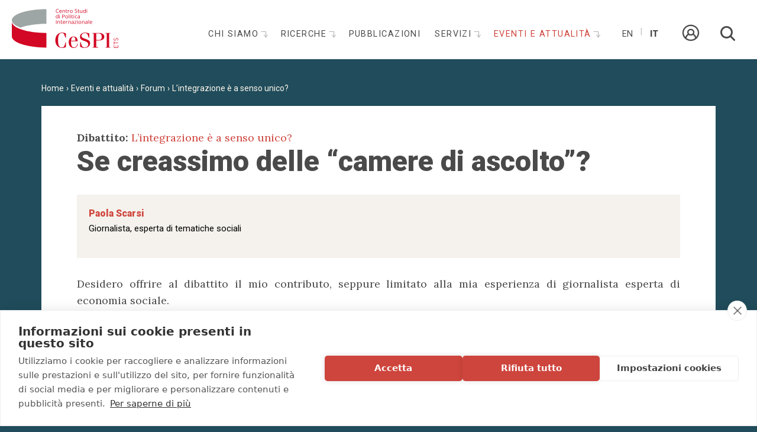

--- FILE ---
content_type: text/html; charset=utf-8
request_url: https://www.cespi.it/it/eventi-attualita/dibattiti/lintegrazione-senso-unico/se-creassimo-delle-camere-di-ascolto
body_size: 9683
content:
<!DOCTYPE html>
<html  lang="it" dir="ltr" >
<head>
  <link rel="profile" href="http://www.w3.org/1999/xhtml/vocab" />
  <meta name="viewport" content="width=device-width, initial-scale=1.0">
  <meta http-equiv="Content-Type" content="text/html; charset=utf-8" />
<link href="/sites/all/themes/custom/cespi_theme/apple-touch-icon.png" rel="apple-touch-icon-precomposed" />
<meta name="viewport" content="width=device-width, initial-scale=1, user-scalable=0" />
<link rel="shortcut icon" href="https://www.cespi.it/sites/all/themes/custom/cespi_theme/favicon.ico" type="image/vnd.microsoft.icon" />
<link rel="shortlink" href="/it/node/1704" />
<meta name="Generator" content="Drupal 7 (http://drupal.org)" />
<link rel="canonical" href="/it/eventi-attualita/dibattiti/lintegrazione-senso-unico/se-creassimo-delle-camere-di-ascolto" />
  <title>Se creassimo delle “camere di ascolto”? | CeSPI</title>
  <style>
@import url("https://www.cespi.it/modules/system/system.base.css?t74kcb");
</style>
<style>
@import url("https://www.cespi.it/sites/all/modules/custom/cespi/css/cespi_backend.css?t74kcb");
@import url("https://www.cespi.it/sites/all/modules/custom/cespi_formazione/css/cespi_formazione_backend.css?t74kcb");
@import url("https://www.cespi.it/sites/all/modules/contrib/date/date_api/date.css?t74kcb");
@import url("https://www.cespi.it/sites/all/modules/contrib/date/date_popup/themes/datepicker.1.7.css?t74kcb");
@import url("https://www.cespi.it/modules/field/theme/field.css?t74kcb");
@import url("https://www.cespi.it/modules/node/node.css?t74kcb");
@import url("https://www.cespi.it/sites/all/modules/contrib/youtube/css/youtube.css?t74kcb");
@import url("https://www.cespi.it/sites/all/modules/contrib/views/css/views.css?t74kcb");
@import url("https://www.cespi.it/sites/all/modules/contrib/ckeditor/css/ckeditor.css?t74kcb");
</style>
<style>
@import url("https://www.cespi.it/sites/all/modules/contrib/ctools/css/ctools.css?t74kcb");
@import url("https://www.cespi.it/sites/all/modules/contrib/panels/css/panels.css?t74kcb");
@import url("https://www.cespi.it/modules/locale/locale.css?t74kcb");
</style>
<style>
@import url("https://www.cespi.it/sites/all/themes/custom/cespi_theme/js/ytplayer/css/jquery.mb.YTPlayer.min.css?t74kcb");
@import url("https://www.cespi.it/sites/all/themes/custom/cespi_theme/css/style.css?t74kcb");
@import url("https://www.cespi.it/sites/all/themes/custom/cespi_theme/js/slick/slick.css?t74kcb");
@import url("https://www.cespi.it/sites/all/themes/custom/cespi_theme/js/fancybox/jquery.fancybox.min.css?t74kcb");
@import url("https://www.cespi.it/sites/all/themes/custom/cespi_theme/css/add_style.css?t74kcb");
</style>
  <!-- HTML5 element support for IE6-8 -->
  <!--[if lt IE 9]>
    <script src="https://cdn.jsdelivr.net/html5shiv/3.7.3/html5shiv-printshiv.min.js"></script>
  <![endif]-->
  <script>(function(w,d,s,l,i){w[l]=w[l]||[];w[l].push({'gtm.start':new Date().getTime(),event:'gtm.js'});var f=d.getElementsByTagName(s)[0];var j=d.createElement(s);var dl=l!='dataLayer'?'&l='+l:'';j.type='text/javascript';j.src='//www.googletagmanager.com/gtm.js?id='+i+dl+'';j.async=true;f.parentNode.insertBefore(j,f);})(window,document,'script','dataLayer','GTM-MHTLGHH');</script>
<script src="//code.jquery.com/jquery-1.10.2.js"></script>
<script>window.jQuery || document.write("<script src='/sites/all/modules/contrib/jquery_update/replace/jquery/1.10/jquery.js'>\x3C/script>")</script>
<script src="https://www.cespi.it/sites/default/files/js/js_aczm2rRgH_slWBPnvD3KMrK7rwa1i99HOq8IUAb99Co.js"></script>
<script src="https://www.cespi.it/sites/default/files/js/js_VT3vUnCVUKAfTaLvCJvJUfa6X4C8WoRFF97eXZUoqHY.js"></script>
<script src="https://www.cespi.it/sites/default/files/js/js_bnM3vPw-PMw3vT06kKg2Wb4tfB_LctwHivHJIocsIFI.js"></script>
<script src="https://www.cespi.it/sites/default/files/js/js_TmYgeX9H6lTTq5UTXYCfy8t9mIMGyO9ZBLSILNGnJw4.js"></script>
<script src="https://www.cespi.it/sites/default/files/js/js_b52Wlj844mFbH5etbD3SX-cIP3Sp3lejwPVjpOoc_UU.js"></script>
<script src="https://www.cespi.it/sites/default/files/js/js_v89jUZ_l2LR8NzEXW2kWQ6me12tC-jCbLw8O3mpuQ2A.js"></script>
<script>jQuery.extend(Drupal.settings, {"basePath":"\/","pathPrefix":"it\/","ajaxPageState":{"theme":"cespi_theme","theme_token":"QnvVxcO60CYneNIGmDm-7Jl2cUg8ZVIrRdWcCCh4OvU","jquery_version":"1.10","js":{"https:\/\/static.addtoany.com\/menu\/page.js":1,"sites\/all\/themes\/contrib\/bootstrap\/js\/bootstrap.js":1,"0":1,"\/\/code.jquery.com\/jquery-1.10.2.js":1,"1":1,"misc\/jquery.once.js":1,"misc\/drupal.js":1,"sites\/all\/modules\/contrib\/jquery_update\/replace\/ui\/external\/jquery.cookie.js":1,"sites\/all\/modules\/contrib\/jquery_update\/replace\/misc\/jquery.form.js":1,"misc\/ajax.js":1,"sites\/all\/modules\/contrib\/jquery_update\/js\/jquery_update.js":1,"sites\/all\/modules\/custom\/cespi\/js\/cespi_module.js":1,"public:\/\/languages\/it_LMXVdZWI-MYN67VHb_4UPonr2HNMHyV64SV0oYv9UvQ.js":1,"sites\/all\/themes\/contrib\/bootstrap\/js\/misc\/_collapse.js":1,"misc\/form.js":1,"sites\/all\/modules\/contrib\/views\/js\/base.js":1,"sites\/all\/themes\/contrib\/bootstrap\/js\/misc\/_progress.js":1,"sites\/all\/modules\/contrib\/views\/js\/ajax_view.js":1,"sites\/all\/modules\/contrib\/better_exposed_filters\/better_exposed_filters.js":1,"sites\/all\/modules\/contrib\/field_group\/field_group.js":1,"sites\/all\/themes\/custom\/cespi_theme\/bootstrap\/assets\/javascripts\/bootstrap\/affix.js":1,"sites\/all\/themes\/custom\/cespi_theme\/bootstrap\/assets\/javascripts\/bootstrap\/alert.js":1,"sites\/all\/themes\/custom\/cespi_theme\/bootstrap\/assets\/javascripts\/bootstrap\/button.js":1,"sites\/all\/themes\/custom\/cespi_theme\/bootstrap\/assets\/javascripts\/bootstrap\/carousel.js":1,"sites\/all\/themes\/custom\/cespi_theme\/bootstrap\/assets\/javascripts\/bootstrap\/collapse.js":1,"sites\/all\/themes\/custom\/cespi_theme\/bootstrap\/assets\/javascripts\/bootstrap\/dropdown.js":1,"sites\/all\/themes\/custom\/cespi_theme\/bootstrap\/assets\/javascripts\/bootstrap\/modal.js":1,"sites\/all\/themes\/custom\/cespi_theme\/bootstrap\/assets\/javascripts\/bootstrap\/tooltip.js":1,"sites\/all\/themes\/custom\/cespi_theme\/bootstrap\/assets\/javascripts\/bootstrap\/popover.js":1,"sites\/all\/themes\/custom\/cespi_theme\/bootstrap\/assets\/javascripts\/bootstrap\/scrollspy.js":1,"sites\/all\/themes\/custom\/cespi_theme\/bootstrap\/assets\/javascripts\/bootstrap\/tab.js":1,"sites\/all\/themes\/custom\/cespi_theme\/bootstrap\/assets\/javascripts\/bootstrap\/transition.js":1,"sites\/all\/themes\/custom\/cespi_theme\/js\/ytplayer\/jquery.mb.YTPlayer.min.js":1,"sites\/all\/themes\/custom\/cespi_theme\/js\/slick\/slick.js":1,"sites\/all\/themes\/custom\/cespi_theme\/js\/fancybox\/jquery.fancybox.min.js":1,"sites\/all\/themes\/custom\/cespi_theme\/js\/jquery.easing.min.js":1,"sites\/all\/themes\/custom\/cespi_theme\/js\/cespi_theme.js":1,"sites\/all\/themes\/contrib\/bootstrap\/js\/modules\/views\/js\/ajax_view.js":1,"sites\/all\/themes\/contrib\/bootstrap\/js\/misc\/ajax.js":1},"css":{"modules\/system\/system.base.css":1,"sites\/all\/modules\/custom\/cespi\/css\/cespi_backend.css":1,"sites\/all\/modules\/custom\/cespi_formazione\/css\/cespi_formazione_backend.css":1,"sites\/all\/modules\/contrib\/date\/date_api\/date.css":1,"sites\/all\/modules\/contrib\/date\/date_popup\/themes\/datepicker.1.7.css":1,"modules\/field\/theme\/field.css":1,"modules\/node\/node.css":1,"sites\/all\/modules\/contrib\/youtube\/css\/youtube.css":1,"sites\/all\/modules\/contrib\/views\/css\/views.css":1,"sites\/all\/modules\/contrib\/ckeditor\/css\/ckeditor.css":1,"sites\/all\/modules\/contrib\/ctools\/css\/ctools.css":1,"sites\/all\/modules\/contrib\/panels\/css\/panels.css":1,"modules\/locale\/locale.css":1,"sites\/all\/themes\/custom\/cespi_theme\/js\/ytplayer\/css\/jquery.mb.YTPlayer.min.css":1,"sites\/all\/themes\/custom\/cespi_theme\/css\/style.css":1,"sites\/all\/themes\/custom\/cespi_theme\/js\/slick\/slick.css":1,"sites\/all\/themes\/custom\/cespi_theme\/js\/fancybox\/jquery.fancybox.min.css":1,"sites\/all\/themes\/custom\/cespi_theme\/css\/add_style.css":1}},"views":{"ajax_path":"\/it\/views\/ajax","ajaxViews":{"views_dom_id:fbd5407177e50ef4988be8d2380f1078":{"view_name":"elenco_interventi","view_display_id":"block_2","view_args":"1680\/1704","view_path":"node\/1704","view_base_path":null,"view_dom_id":"fbd5407177e50ef4988be8d2380f1078","pager_element":0}}},"urlIsAjaxTrusted":{"\/it\/views\/ajax":true,"\/it\/search":true,"\/it\/eventi-attualita\/dibattiti\/lintegrazione-senso-unico\/se-creassimo-delle-camere-di-ascolto":true},"better_exposed_filters":{"views":{"elenco_interventi":{"displays":{"block_2":{"filters":[]}}}},"datepicker":false,"slider":false,"settings":[],"autosubmit":false},"field_group":{"div":"full"},"bootstrap":{"anchorsFix":"0","anchorsSmoothScrolling":"0","formHasError":1,"popoverEnabled":1,"popoverOptions":{"animation":1,"html":0,"placement":"right","selector":"","trigger":"click","triggerAutoclose":1,"title":"","content":"","delay":0,"container":"body"},"tooltipEnabled":1,"tooltipOptions":{"animation":1,"html":0,"placement":"auto left","selector":"","trigger":"hover focus","delay":0,"container":"body"}}});</script>
</head>
<body class="html not-front not-logged-in no-sidebars page-node page-node- page-node-1704 node-type-intervento i18n-it">
  <div id="skip-link">
    <a href="#main-content" class="element-invisible element-focusable">Salta al contenuto principale</a>
  </div>
  <div class="blackcover"></div>
  <div class="turnup"></div>
    <div class="region region-page-top">
    <noscript><iframe src="//www.googletagmanager.com/ns.html?id=GTM-MHTLGHH" height="0" width="0" style="display:none;visibility:hidden"></iframe></noscript>  </div>
  <header id="navbar" role="banner" class="navbar navbar-default">
  <div class="navbar-header">
          <a class="logo navbar-btn pull-left" href="/it" title="Home">
        <img src="https://www.cespi.it/sites/all/themes/custom/cespi_theme/logo.svg" alt="Home" />
      </a>
    
    
          <button type="button" class="navbar-toggle collapsed" data-toggle="collapse" data-target="#navbar-collapse">
        <span class="sr-only">Toggle navigation</span>
        <span class="icon-bar"></span>
        <span class="icon-bar"></span>
        <span class="icon-bar"></span>
      </button>
      </div>

      <div class="navbar-collapse collapse" id="navbar-collapse">
      <nav role="navigation">
                                    <div class="region region-navigation">
    <section id="block-menu-block-1" class="block block-menu-block clearfix">
		  	    <h2 class="block-title"></h2>
	  	  <div class="menu-block-wrapper menu-block-1 menu-name-main-menu parent-mlid-0 menu-level-1">
  <ul class="menu nav"><li class="first leaf menu-mlid-1048"><a href="/it" title="">Home</a></li>
<li class="expanded menu-mlid-925 dropdown"><a href="/it/chi-siamo" class="dropdown-toggle">Chi siamo <span class="caret"></span></a><ul class="dropdown-menu"><li class="first leaf menu-mlid-959"><a href="/it/chi-siamo/la-nostra-storia">Storia</a></li>
<li class="leaf has-children menu-mlid-960"><a href="/it/chi-siamo/persone" title="">Persone</a></li>
<li class="leaf menu-mlid-961"><a href="/it/chi-siamo/network" title="">Network</a></li>
<li class="last leaf menu-mlid-962"><a href="/it/chi-siamo/partner">Partner</a></li>
</ul></li>
<li class="expanded menu-mlid-922 dropdown"><a href="/it/ricerche" title="" class="dropdown-toggle">Ricerche <span class="caret"></span></a><ul class="dropdown-menu"><li class="first leaf menu-mlid-933"><a href="/it/ricerche/search?assi_ricerca%5B%5D=10" title="">Scenari Geopolitici</a></li>
<li class="leaf menu-mlid-934"><a href="/it/ricerche/search?assi_ricerca%5B%5D=11" title="">Agenda Europea</a></li>
<li class="leaf menu-mlid-923"><a href="/it/ricerche/search?assi_ricerca%5B%5D=8" title="">Sviluppo</a></li>
<li class="leaf menu-mlid-924"><a href="/it/ricerche/search?assi_ricerca%5B%5D=9" title="">Migrazioni</a></li>
<li class="last leaf menu-mlid-1614"><a href="/it/ricerche/osservatori">Osservatori</a></li>
</ul></li>
<li class="leaf menu-mlid-955"><a href="/it/pubblicazioni">Pubblicazioni</a></li>
<li class="expanded menu-mlid-956 dropdown"><a href="/it/servizi" class="dropdown-toggle">Servizi <span class="caret"></span></a><ul class="dropdown-menu"><li class="first leaf menu-mlid-1703"><a href="https://www.cespi.it/it/servizi/valutazioni" title="">Valutazione</a></li>
<li class="leaf has-children menu-mlid-1492"><a href="/it/servizi/formazione">Formazione</a></li>
<li class="last leaf has-children menu-mlid-2003"><a href="/it/podcast">Podcast</a></li>
</ul></li>
<li class="last expanded active-trail menu-mlid-942 active dropdown"><a href="/it/eventi-attualita" title="" class="active-trail dropdown-toggle">Eventi e attualità <span class="caret"></span></a><ul class="dropdown-menu"><li class="first leaf has-children menu-mlid-943"><a href="/it/eventi-note/eventi">Eventi</a></li>
<li class="leaf menu-mlid-1038"><a href="/it/eventi-note/editoriale">Editoriale</a></li>
<li class="leaf menu-mlid-952"><a href="/it/eventi-note/articoli" title="">Attualità</a></li>
<li class="leaf menu-mlid-951"><a href="/it/eventi-note/comunicazioni">Comunicazioni</a></li>
<li class="leaf active-trail menu-mlid-1602 active"><a href="/it/eventi-attualita/dibattiti" title="" class="active-trail">Forum</a></li>
<li class="leaf menu-mlid-1712"><a href="/it/focus-balcani" title="">Focus Balcani</a></li>
<li class="leaf menu-mlid-1716"><a href="/it/taccuino-americano" title="">Taccuino da Washington</a></li>
<li class="leaf menu-mlid-1738"><a href="/it/taccuino-europeo" title="">Taccuino Europeo</a></li>
<li class="leaf menu-mlid-1741"><a href="/it/taccuino-londra" title="">Taccuino da Londra</a></li>
<li class="last leaf menu-mlid-2005"><a href="/it/taccuino-latinoamericano" title="">Taccuino Latinoamericano</a></li>
</ul></li>
</ul></div>

</section>
<section id="block-locale-language" class="block block-locale clearfix">
		  	    <h2 class="block-title"></h2>
	  	  <ul class="language-switcher-locale-url"><li class="en first"><a href="/en/node/1704" class="language-link" xml:lang="en">En</a></li>
<li class="it last active"><a href="/it/eventi-attualita/dibattiti/lintegrazione-senso-unico/se-creassimo-delle-camere-di-ascolto" class="language-link active" xml:lang="it">It</a></li>
</ul>
</section>
<section id="block-cespi-formazione-area-riservata" class="block block-cespi-formazione clearfix">
		  	    <h2 class="block-title"></h2>
	  	  <a href="/it/user" class="goto-area-riservata"><span class="link-text">Area riservata</span><span class="icon icon-userprofile"></span></a>
</section>
<section id="block-views-exp-search-page" class="block block-views block-search clearfix">
		  	    <h2 class="block-title">Cerca</h2>
	  	  <form action="/it/search" method="get" id="views-exposed-form-search-page" accept-charset="UTF-8"><div><div class="views-exposed-form">
  <div class="views-exposed-widgets clearfix">
          <div id="edit-s1-wrapper" class="views-exposed-widget views-widget-filter-search_api_views_fulltext">
                  <label for="edit-s1">
            Cerca nel sito          </label>
                        <div class="views-widget">
          <div class="form-item form-item-s1 form-type-textfield form-group"><input class="form-control form-text" type="text" id="edit-s1" name="s1" value="" size="30" maxlength="128" /></div>        </div>
              </div>
                    <div class="views-exposed-widget views-submit-button">
      <button type="submit" id="edit-submit-search" name="" value="Applica" class="btn btn-default form-submit">Applica</button>
    </div>
      </div>
</div>
</div></form>
</section>
  </div>
              </nav>
    </div>
  </header>

<div class="main-container container">

  <header role="banner" id="page-header">
    
      </header> <!-- /#page-header -->

  <div class="row">

    
    <section class="col-sm-12">
            <a id="main-content"></a>
                                            <ol class="breadcrumb"><li><a href="/it">Home</a></li>
<li><a href="/it/eventi-attualita" title="">Eventi e attualità</a></li>
<li><a href="/it/eventi-attualita/dibattiti" title="">Forum</a></li>
<li><a href="/it/eventi-attualita/dibattiti/lintegrazione-senso-unico">L’integrazione è a senso unico?</a></li>
</ol>        <div class="region region-content">
    <section id="block-system-main" class="block block-system clearfix">
		  	    <h2 class="block-title"></h2>
	  	  <div  class="node node-intervento view-mode-full clearfix">

  <!-- Needed to activate contextual links -->
  
        <div class="ds-top">
      <div class="field field-name-field-dibattito field-type-entityreference field-label-inline clearfix">
      <div class="field-label">Dibattito:&nbsp;</div>
    <div class="field-items">
          <div class="field-item even"><a href="/it/eventi-attualita/dibattiti/lintegrazione-senso-unico">L’integrazione è a senso unico?</a></div>
      </div>
</div>
    </div>
    
        <div class="ds-middle">
      <div class="field field-name-title-field field-type-text field-label-hidden">
    <div class="field-items">
          <div class="field-item even"><h1>Se creassimo delle “camere di ascolto”?</h1>
</div>
      </div>
</div>
<div class="group-autore field-group-div"><div class="group-col-dx-text field-group-div"><div class="field field-name-field-autore field-type-text field-label-hidden">
    <div class="field-items">
          <div class="field-item even">Paola Scarsi</div>
      </div>
</div>
<div class="field field-name-field-testo field-type-text-long field-label-hidden">
    <div class="field-items">
          <div class="field-item even">Giornalista, esperta di tematiche sociali</div>
      </div>
</div>
</div></div><div class="field field-name-body field-type-text-with-summary field-label-hidden">
    <div class="field-items">
          <div class="field-item even"><p class="rtejustify">Desidero offrire al dibattito il mio contributo, seppure limitato alla mia esperienza di giornalista esperta di economia sociale.</p>
<p class="rtejustify">In tale veste ho spesso raccontato storie di vita vissuta di immigrati in Italia, in qualche modo già “arrivati” in cima alla scala sociale: persone che avevano avviato una loro impresa, concluso percorsi professionali, al punto talvolta da vincere premi internazionali, sostenuti da relazioni consolidate, strutture famigliari solide, linee operative ben delineate.</p>
<p class="rtejustify">Persone, insomma, da lungo tempo accolte ed integrate nel nostro Paese.</p>
<p class="rtejustify">Ovviamente anche queste persone, erano e sono oggetto - senza distinguo alcuno – del radicato e ingiustificato luogo comune “ci rubano il lavoro”.</p>
<p class="rtejustify">Una frase che mi ha sempre irritato (al contrario del tema che mi ha sempre appassionato) al punto da scrivere un e-book gratuito dal titolo volutamente polemico “<em>Noi creiamo lavoro: storie di imprenditori immigrati</em>”, proprio con l’obiettivo di contribuire a sfatare quel luogo comune.</p>
<p class="rtejustify">Tralasciando l’ovvietà, nessuno di loro ha mai rubato lavoro a un italiano, mentre è vero il contrario, cioè che molti di loro hanno offerto opportunità di impiego anche a nostri connazionali, una frase ripetuta da tanti intervistati mi aveva particolarmente colpito “<em>Mi sento metà della mia nazione e metà italiano: quando sono qui mi manca la mia nazione e quando ci torno mi manca l’Italia</em>”.</p>
<p class="rtejustify">Questo mi sembra il vero positivo risultato della parola integrazione, quello di accogliere totalmente gli aspetti peculiari sino a far convivere intimamente le due nazioni.</p>
<p class="rtejustify">Un percorso che noi italiani, gli “accoglienti”, non facciamo minimamente. Offriamo – e siamo bravissimi a farlo, molto meglio di tante altre Nazioni - la prima, la seconda, la terza accoglienza, e poi ci fermiamo.</p>
<p class="rtejustify">Siamo buoni, altruisti, generosi, ma non attiviamo una relazione, un interscambio.</p>
<p class="rtejustify">In realtà non ci interessa chi sia l’altro, che cosa possa portare di buono o di innovativo… e ciò in qualsiasi campo.</p>
<p class="rtejustify">Dalla burocrazia (ai nostri burocrati interessa sapere se e come in alcune nazioni una srl si apre in un giorno?) alle attività manuali (in altre nazioni i sistemi di riscaldamento sono talvolta più funzionali, i muri si erigono in maniere differenti) per fare qualche esempio limitato agli aspetti più semplici della vita quotidiana e non allargarsi a comparti più complessi e articolati.</p>
<p class="rtejustify">L’interrogativo rimane lo stesso: queste cose uno straniero a chi le dice? E soprattutto, dall’altra parte chi c’è ad ascoltare?</p>
<p class="rtejustify">Qualche interscambio esiste, ad esempio con l’alimentazione, che dalle cucine dei semplici ristoranti etnici o dei più lussuosi giapponesi, ha contaminato le nostre tavole, superando le fasi della sperimentazione di nuovi cibi o metodi di cottura.</p>
<p class="rtejustify">Un altro comparto è quello della moda, che con stoffe e taglio diversi ha contaminato anche il nostro pret-a-porter.</p>
<p class="rtejustify">Ma non mi pare ci sia alcuno spazio veramente strutturato dove “ascoltare” l’altro e dove imparare ad “ascoltarlo”.</p>
<p class="rtejustify">Certo, ci sono tantissime associazioni che lavorano con i migranti, ma quasi sempre a senso unico, con lo stesso concetto - seppure assai positivo - di continuità di offerta, non di concreto ascolto ricettivo, unico effettivo modo per parlare di integrazione riuscita.</p>
<p class="rtejustify">Al contrario ci sono associazioni di stranieri che operano per la reciproca conoscenza, nella convinzione che sia l’unica via percorribile per un’integrazione reale.</p>
<p class="rtejustify">Porto ad esempio ANGI – Associazione Nuova Generazione Italo-Cinese che a Torino svolge un’intensa attività di promozione e integrazione culturale rivolgendosi alla comunità cinese e a quella italiana e favorendo rapporti di amicizia e di integrazione sociale. Quando alcuni giorni fa ho contattato il suo presidente, l’attivissimo Chen Ming, gli ho anche chiesto quali fossero state le reazioni nei confronti della comunità cinese nei primi tempi della pandemia. “Di grande diffidenza” mi ha risposto. “<em>Alla quale</em> – ha però aggiunto – <em>siamo riusciti ad ovviare rafforzando ulteriormente la nostra attività di conoscenza e dialogo</em>”. ANGI è nata per iniziativa della comunità cinese ed opera in numerosi settori tra cui cultura, lavoro, sport, turismo e commercio: per ciascuno di essi l’interscambio è attuato ai massimi livelli di relazione in entrambe le nazioni. ANGI ha trovato a Torino un terreno fertile di ascolto e dialogo, ma anche in questo caso l’iniziativa è partita dalla comunità accolta, non da quella che accogliente. Per inciso Angi è stata uno dei primi promotori del Manifesto dei giovani di seconda generazione.</p>
<p class="rtejustify">Un altro luogo di dialogo, in campo imprenditoriale è CNA World, che pur relazionandosi con le imprese italiane, è più tesa a mettere in rete e rafforzare le imprese straniere presenti in Italia. Il suo presidente onorario Indra Pereira ha spesso sottolineato l’importanza di rappresentanti dell’imprenditoria straniera nelle Camere di Commercio. Una richiesta che se accolta, contribuirebbe al positivo percorso dell’integrazione, ponendo anche il mondo imprenditoriale in posizione di ascolto. Ecco, io credo che dovremmo istituire una sorta di “Camere di ascolto” a nostro favore, dove gli italiani dovrebbero essere i discenti o quantomeno gli ascoltatori.</p>
<p class="rtejustify">Per concludere, noi italiani siamo fantastici nell’accoglienza, ma essa non basta. Dobbiamo essere non più umili, come qualcuno potrebbe pensare, ma più curiosi: gli immigrati ci portano un ricchissimo mondo da scoprire, e noi che cosa facciamo? Lo lasciamo li, inesplorato.</p>
</div>
      </div>
</div>
    </div>
    
        <div class="ds-bottom">
      <div class="field field-name-torna-al-dibattito field-type-ds field-label-hidden">
    <div class="field-items">
          <div class="field-item even"><a href="/it/eventi-attualita/dibattiti/lintegrazione-senso-unico">Torna al dibattito</a></div>
      </div>
</div>
<div class="field field-name-social-share field-type-ds field-label-hidden">
    <div class="field-items">
          <div class="field-item even"><div class="title">Condividi:</div><div class="a2a_kit a2a_kit_size_32 a2a_default_style" data-a2a-url="https://www.cespi.it/it/eventi-attualita/dibattiti/lintegrazione-senso-unico/se-creassimo-delle-camere-di-ascolto">
							<a class="a2a_button_linkedin"></a>
							<a class="a2a_button_facebook"></a>
							<a class="a2a_button_x"></a>
							<a class="a2a_button_email"></a>
						</div>
			<script>
					var a2a_config = a2a_config || {};
					a2a_config.locale = "it";
					a2a_config.num_services = 4;
			</script></div>
      </div>
</div>
<div class="field field-name-vista-primo-intervento field-type-ds field-label-hidden">
    <div class="field-items">
          <div class="field-item even"><div class="view view-elenco-interventi view-id-elenco_interventi view-display-id-block_2 view-dom-id-fbd5407177e50ef4988be8d2380f1078">
        
  
  
      <div class="view-content">
        <div class="views-row views-row-1 views-row-odd views-row-first views-row-last">
      
          
<div class="box-content views-fieldset" data-module="views_fieldsets">

      <div class="views-field views-field-field-anno"><div class="field-content"><span class="date-display-single">26 Gennaio 2021</span></div></div>      <div class="views-field views-field-title"><h3 class="field-content"><a href="/it/eventi-attualita/dibattiti/lintegrazione-senso-unico/lintegrazione-senso-unico">L’integrazione è a senso unico? </a></h3></div>      <div class="views-field views-field-field-autore"><span class="views-label views-label-field-autore">di </span><div class="field-content">Sebastiano Ceschi</div></div>      <div class="views-field views-field-view-node"><span class="field-content"><a href="/it/eventi-attualita/dibattiti/lintegrazione-senso-unico/lintegrazione-senso-unico">leggi l'articolo</a></span></div>  
</div>

    </div>
    </div>
  
  
  
  
  
  
</div></div>
      </div>
</div>
    </div>
    
</div>

<!-- Needed to activate display suite support on forms -->

</section>
  </div>
    </section>

    
  </div>
</div>

<footer class="footer">
  <div class="footer-top">
      <div class="region region-footer-top">
    <section id="block-cespi-newsletter-subscribe" class="block block-cespi block-newsletter clearfix">
		  	    <h2 class="block-title">Ricevi aggiornamenti sulle attività del CeSPI</h2>
	  	  <form action="/it/eventi-attualita/dibattiti/lintegrazione-senso-unico/se-creassimo-delle-camere-di-ascolto" method="post" id="cespi-newsletter-subscribe-form" accept-charset="UTF-8"><div><div class="form-item form-item-ts-email form-type-textfield form-group"> <label class="control-label" for="edit-ts-email">Inserisci la tua mail <span class="form-required" title="Questo campo è obbligatorio.">*</span></label>
<input required="1" class="form-control form-text required" type="text" id="edit-ts-email" name="ts_email" value="" size="60" maxlength="128" /></div><button class="btn-small btn btn-default form-submit" type="submit" id="edit-submit" name="op" value="Iscriviti">Iscriviti</button>
<input type="hidden" name="form_build_id" value="form-ntxsrvDTxn0hppfn9A--iBnNWEBeEwnVZoaHxXGwXyw" />
<input type="hidden" name="form_id" value="cespi_newsletter_subscribe_form" />
</div></form>
</section>
<section id="block-bean-sostieni-il-cespi" class="block block-bean block-sostieni-il-cespi clearfix">
		  	    <h2 class="block-title"></h2>
	  	  <div class="entity entity-bean bean-blocco-base clearfix">

  <div class="content">
    <div class="field field-name-field-testo field-type-text-long field-label-hidden">
    <div class="field-items">
          <div class="field-item even"><p><a class="block-link" href="/it/sostieni-il-cespi">Scopri come <strong>Sostenere il CeSPI</strong></a></p>
</div>
      </div>
</div>
  </div>
</div>

</section>
  </div>
  </div>
  <div class="footer-bottom container">
      <div class="region region-footer-bottom">
    <section id="block-bean-sponsor" class="block block-bean clearfix">
		  	    <h2 class="block-title"></h2>
	  	  <div class="entity entity-bean bean-blocco-base clearfix">

  <div class="content">
    <div class="field field-name-field-testo field-type-text-long field-label-hidden">
    <div class="field-items">
          <div class="field-item even"><div class="group-partner">
<h4>Our Partners</h4>
<p> </p>
<p> <img alt="enel.png" src="/sites/default/files/editor/enel.png" style="width: 200px; height: 73px;" /><img alt="intesa_sanpaolo_0.jpg" src="/sites/default/files/editor/intesa_sanpaolo_0.jpg" style="width: 300px; height: 34px;" /><img alt="logo_cdp_rev.jpg" src="/sites/default/files/editor/logo_cdp_rev.jpg" style="width: 200px; height: 109px;" /></p>
<table border="0" cellpadding="1" cellspacing="1" style="width: 1130px;">
<tbody>
	</tbody>
</table>
<div class="partner"><a href="https://ejeandc.jimdofree.com/browse-volumes-articles/2021-22/" target="_blank"><img alt="ejec_logo_60px.png" src="/sites/default/files/editor/ejec_logo_60px.png" /></a>  <a href="https://ecfr.eu/rome/"><img alt="ecfr_logo_lge_rgb_black_hr_0.png" src="/sites/default/files/editor/ecfr_logo_lge_rgb_black_hr_0.png" style="width: 300px; height: 209px;" /></a></div>
</div>
<div class="group-social">
<h4>Follow us also on</h4>
<div class="social"><a href="https://www.facebook.com/cespiroma/" target="_blank"><img alt="facebook.png" src="/sites/default/files/editor/facebook.png" /></a> <a href="https://twitter.com/cespi_roma" target="_blank"><img alt="twitter_0.png" src="/sites/default/files/editor/twitter_0.png" /></a> <a href="https://www.linkedin.com/company/cespiroma/"><img alt="linkedin_immagine.png" src="/sites/default/files/editor/linkedin_immagine.png" /></a></div>
</div>
</div>
      </div>
</div>
  </div>
</div>

</section>
<section id="block-bean-footer-site-info" class="block block-bean col-md-3 clearfix">
		  	    <h2 class="block-title"></h2>
	  	  <div class="entity entity-bean bean-blocco-base clearfix">

  <div class="content">
    <div class="field field-name-field-testo field-type-text-long field-label-hidden">
    <div class="field-items">
          <div class="field-item even"><p><img alt="logo_cespi_color.png" src="/sites/default/files/editor/storia/logo_cespi_color.png" style="width: 180px; height: 70px;" /></p>
<h5>
<strong>CeSPI<br />
Centro Studi di Politica Internazionale</strong></h5>
<div>Sede: <a href="https://www.google.it/maps/place/Piazza+Venezia,+11,+00187+Roma+RM/@41.8963976,12.4808814,17z/data=!3m1!4b1!4m5!3m4!1s0x132f604d2357283f:0xe07720976d91bea0!8m2!3d41.8963976!4d12.4830701">Piazza Venezia 11 - 00187 Roma (Italia)</a></div>
<div>Tel. +39 066990630 - Fax +39 066784104<br />
E-mail: <a href="mailto:cespi@cespi.it">cespi@cespi.it</a></div>
<div>Partita IVA: 02153901000  </div>
<div> </div>
<div><strong><a href="/node/38">Rapporto Attività</a> - <a href="https://www.cespi.it/sites/default/files/editor/amministrazione_trasparente_2025.pdf">Amministrazione Trasparente</a> - </strong></div>
<div><strong> <a href="https://www.cespi.it/sites/default/files/editor/rapporti/statuto_vigente_18_03_22.pdf">Statuto</a> - <a href="/it/eventi-note/comunicazioni/avviso-pubblico-la-formazione-di-un-albo-di-fornitori-esterni-laffidamento">Albo fornitori</a></strong>  - <a href="https://www.cespi.it/sites/default/files/editor/codice_etico_condotta_def.pdf"><strong>Codice Etico e di Condotta</strong></a><br />
<a href="/node/29">Privacy Policy</a> - <a href="https://www.cespi.it/sites/default/files/editor/cespi_ets_informativa_fornitori_ita_e_eng.pdf">Informativa Privacy </a>- <a href="https://www.cespi.it/sites/default/files/editor/cespi_informativa_focus_group.pdf">Informativa Privacy Focus Group</a> - <a href="/node/29#cookie-policy">Cookie Policy</a> - <a href="https://www.domino.it" target="_blank">Credits</a></div>
</div>
      </div>
</div>
  </div>
</div>

</section>
<section id="block-menu-block-2" class="block block-menu-block block-menu-principale-footer block-menu-no-dropdown hidden-xs hidden-sm col-md-9 clearfix">
		  	    <h2 class="block-title"></h2>
	  	  <div class="menu-block-wrapper menu-block-2 menu-name-main-menu parent-mlid-0 menu-level-1">
  <ul class="menu nav"><li class="first leaf menu-mlid-1048"><a href="/it" title="">Home</a></li>
<li class="expanded menu-mlid-925 dropdown"><a href="/it/chi-siamo" class="dropdown-toggle">Chi siamo <span class="caret"></span></a><ul class="dropdown-menu"><li class="first leaf menu-mlid-959"><a href="/it/chi-siamo/la-nostra-storia">Storia</a></li>
<li class="expanded menu-mlid-960"><a href="/it/chi-siamo/persone" title="">Persone</a></li>
<li class="leaf menu-mlid-961"><a href="/it/chi-siamo/network" title="">Network</a></li>
<li class="last leaf menu-mlid-962"><a href="/it/chi-siamo/partner">Partner</a></li>
</ul></li>
<li class="expanded menu-mlid-922 dropdown"><a href="/it/ricerche" title="" class="dropdown-toggle">Ricerche <span class="caret"></span></a><ul class="dropdown-menu"><li class="first leaf menu-mlid-933"><a href="/it/ricerche/search?assi_ricerca%5B%5D=10" title="">Scenari Geopolitici</a></li>
<li class="leaf menu-mlid-934"><a href="/it/ricerche/search?assi_ricerca%5B%5D=11" title="">Agenda Europea</a></li>
<li class="leaf menu-mlid-923"><a href="/it/ricerche/search?assi_ricerca%5B%5D=8" title="">Sviluppo</a></li>
<li class="leaf menu-mlid-924"><a href="/it/ricerche/search?assi_ricerca%5B%5D=9" title="">Migrazioni</a></li>
<li class="last leaf menu-mlid-1614"><a href="/it/ricerche/osservatori">Osservatori</a></li>
</ul></li>
<li class="leaf menu-mlid-955"><a href="/it/pubblicazioni">Pubblicazioni</a></li>
<li class="expanded menu-mlid-956 dropdown"><a href="/it/servizi" class="dropdown-toggle">Servizi <span class="caret"></span></a><ul class="dropdown-menu"><li class="first leaf menu-mlid-1703"><a href="https://www.cespi.it/it/servizi/valutazioni" title="">Valutazione</a></li>
<li class="expanded menu-mlid-1492"><a href="/it/servizi/formazione">Formazione</a></li>
<li class="last collapsed menu-mlid-2003"><a href="/it/podcast">Podcast</a></li>
</ul></li>
<li class="last expanded active-trail menu-mlid-942 active dropdown"><a href="/it/eventi-attualita" title="" class="active-trail dropdown-toggle">Eventi e attualità <span class="caret"></span></a><ul class="dropdown-menu"><li class="first expanded menu-mlid-943"><a href="/it/eventi-note/eventi">Eventi</a></li>
<li class="leaf menu-mlid-1038"><a href="/it/eventi-note/editoriale">Editoriale</a></li>
<li class="leaf menu-mlid-952"><a href="/it/eventi-note/articoli" title="">Attualità</a></li>
<li class="leaf menu-mlid-951"><a href="/it/eventi-note/comunicazioni">Comunicazioni</a></li>
<li class="leaf active-trail menu-mlid-1602 active"><a href="/it/eventi-attualita/dibattiti" title="" class="active-trail">Forum</a></li>
<li class="leaf menu-mlid-1712"><a href="/it/focus-balcani" title="">Focus Balcani</a></li>
<li class="leaf menu-mlid-1716"><a href="/it/taccuino-americano" title="">Taccuino da Washington</a></li>
<li class="leaf menu-mlid-1738"><a href="/it/taccuino-europeo" title="">Taccuino Europeo</a></li>
<li class="leaf menu-mlid-1741"><a href="/it/taccuino-londra" title="">Taccuino da Londra</a></li>
<li class="last leaf menu-mlid-2005"><a href="/it/taccuino-latinoamericano" title="">Taccuino Latinoamericano</a></li>
</ul></li>
</ul></div>

</section>
  </div>
  </div>
</footer>  <script src="https://static.addtoany.com/menu/page.js"></script>
<script src="https://www.cespi.it/sites/default/files/js/js_L50O_PWoAuMOxVjnzZCkNSSmI0kFwhZsO1_KS8WnGKw.js"></script>
</body>
</html>


--- FILE ---
content_type: text/css
request_url: https://www.cespi.it/sites/all/modules/custom/cespi/css/cespi_backend.css?t74kcb
body_size: 5153
content:
.page-node-add-progetto .field-name-field-tipologia-progetto,
.page-node-edit.node-type-progetto .field-name-field-tipologia-progetto {
  display: none;
}
.page-user-edit #user-profile-form #edit-field-privacy-policy,
.page-user-edit #user-profile-form #edit-field-marketing,
.page-user-edit #user-profile-form #edit-field-soddisfazione,
.page-user-edit #user-profile-form #edit-field-citazione,
.page-user-edit #user-profile-form #edit-field-comunicazioni {
  display: none;
}
.adminimal-theme #user-profile-form #edit-field-privacy-policy,
.adminimal-theme #user-profile-form #edit-field-marketing,
.adminimal-theme #user-profile-form #edit-field-soddisfazione,
.adminimal-theme #user-profile-form #edit-field-citazione,
.adminimal-theme #user-profile-form #edit-field-comunicazioni {
  display: block !important;
}
.page-node-add-intervento .form-item,
#intervento-node-form .form-item,
.node-intervento-form .form-item,
.page-node-add-dibattito .form-item,
#dibattito-node-form .form-item,
.node-dibattito-form .form-item,
.page-node-add-taccuino .form-item,
#taccuino-node-form .form-item,
.node-taccuino-form .form-item,
.page-node-add-approfondimento .form-item,
#approfondimento-node-form .form-item,
.node-approfondimento-form .form-item,
.page-node-add-osservatorio .form-item,
#osservatorio-node-form .form-item,
.node-osservatorio-form .form-item,
#eck-entity-form-add-podcast-podcast .form-item,
#eck-entity-form-edit-podcast-podcast .form-item {
  padding: 0 !important;
}
.page-node-add-intervento .form-item input,
#intervento-node-form .form-item input,
.node-intervento-form .form-item input,
.page-node-add-dibattito .form-item input,
#dibattito-node-form .form-item input,
.node-dibattito-form .form-item input,
.page-node-add-taccuino .form-item input,
#taccuino-node-form .form-item input,
.node-taccuino-form .form-item input,
.page-node-add-approfondimento .form-item input,
#approfondimento-node-form .form-item input,
.node-approfondimento-form .form-item input,
.page-node-add-osservatorio .form-item input,
#osservatorio-node-form .form-item input,
.node-osservatorio-form .form-item input,
#eck-entity-form-add-podcast-podcast .form-item input,
#eck-entity-form-edit-podcast-podcast .form-item input,
.page-node-add-intervento .form-item select,
#intervento-node-form .form-item select,
.node-intervento-form .form-item select,
.page-node-add-dibattito .form-item select,
#dibattito-node-form .form-item select,
.node-dibattito-form .form-item select,
.page-node-add-taccuino .form-item select,
#taccuino-node-form .form-item select,
.node-taccuino-form .form-item select,
.page-node-add-approfondimento .form-item select,
#approfondimento-node-form .form-item select,
.node-approfondimento-form .form-item select,
.page-node-add-osservatorio .form-item select,
#osservatorio-node-form .form-item select,
.node-osservatorio-form .form-item select,
#eck-entity-form-add-podcast-podcast .form-item select,
#eck-entity-form-edit-podcast-podcast .form-item select,
.page-node-add-intervento .form-item textarea,
#intervento-node-form .form-item textarea,
.node-intervento-form .form-item textarea,
.page-node-add-dibattito .form-item textarea,
#dibattito-node-form .form-item textarea,
.node-dibattito-form .form-item textarea,
.page-node-add-taccuino .form-item textarea,
#taccuino-node-form .form-item textarea,
.node-taccuino-form .form-item textarea,
.page-node-add-approfondimento .form-item textarea,
#approfondimento-node-form .form-item textarea,
.node-approfondimento-form .form-item textarea,
.page-node-add-osservatorio .form-item textarea,
#osservatorio-node-form .form-item textarea,
.node-osservatorio-form .form-item textarea,
#eck-entity-form-add-podcast-podcast .form-item textarea,
#eck-entity-form-edit-podcast-podcast .form-item textarea {
  font-family: "Open Sans", "Segoe UI", "Helvetica", sans-serif;
  color: #222222;
  padding: 6px 10px;
  font-weight: 400;
  line-height: 1.4;
}
.page-node-add-intervento .form-item label,
#intervento-node-form .form-item label,
.node-intervento-form .form-item label,
.page-node-add-dibattito .form-item label,
#dibattito-node-form .form-item label,
.node-dibattito-form .form-item label,
.page-node-add-taccuino .form-item label,
#taccuino-node-form .form-item label,
.node-taccuino-form .form-item label,
.page-node-add-approfondimento .form-item label,
#approfondimento-node-form .form-item label,
.node-approfondimento-form .form-item label,
.page-node-add-osservatorio .form-item label,
#osservatorio-node-form .form-item label,
.node-osservatorio-form .form-item label,
#eck-entity-form-add-podcast-podcast .form-item label,
#eck-entity-form-edit-podcast-podcast .form-item label {
  display: inline-block;
  min-width: 200px;
  vertical-align: top;
}
.page-node-add-intervento .group-pagine .form-item label,
#intervento-node-form .group-pagine .form-item label,
.node-intervento-form .group-pagine .form-item label,
.page-node-add-dibattito .group-pagine .form-item label,
#dibattito-node-form .group-pagine .form-item label,
.node-dibattito-form .group-pagine .form-item label,
.page-node-add-taccuino .group-pagine .form-item label,
#taccuino-node-form .group-pagine .form-item label,
.node-taccuino-form .group-pagine .form-item label,
.page-node-add-approfondimento .group-pagine .form-item label,
#approfondimento-node-form .group-pagine .form-item label,
.node-approfondimento-form .group-pagine .form-item label,
.page-node-add-osservatorio .group-pagine .form-item label,
#osservatorio-node-form .group-pagine .form-item label,
.node-osservatorio-form .group-pagine .form-item label,
#eck-entity-form-add-podcast-podcast .group-pagine .form-item label,
#eck-entity-form-edit-podcast-podcast .group-pagine .form-item label {
  position: relative;
  width: 300px;
}
.page-node-add-intervento .group-pagine .form-item label img.all-language,
#intervento-node-form .group-pagine .form-item label img.all-language,
.node-intervento-form .group-pagine .form-item label img.all-language,
.page-node-add-dibattito .group-pagine .form-item label img.all-language,
#dibattito-node-form .group-pagine .form-item label img.all-language,
.node-dibattito-form .group-pagine .form-item label img.all-language,
.page-node-add-taccuino .group-pagine .form-item label img.all-language,
#taccuino-node-form .group-pagine .form-item label img.all-language,
.node-taccuino-form .group-pagine .form-item label img.all-language,
.page-node-add-approfondimento .group-pagine .form-item label img.all-language,
#approfondimento-node-form .group-pagine .form-item label img.all-language,
.node-approfondimento-form .group-pagine .form-item label img.all-language,
.page-node-add-osservatorio .group-pagine .form-item label img.all-language,
#osservatorio-node-form .group-pagine .form-item label img.all-language,
.node-osservatorio-form .group-pagine .form-item label img.all-language,
#eck-entity-form-add-podcast-podcast .group-pagine .form-item label img.all-language,
#eck-entity-form-edit-podcast-podcast .group-pagine .form-item label img.all-language {
  position: absolute;
  right: 5px;
  top: 5px;
}
.page-node-add-intervento #edit-field-homepage,
#intervento-node-form #edit-field-homepage,
.node-intervento-form #edit-field-homepage,
.page-node-add-dibattito #edit-field-homepage,
#dibattito-node-form #edit-field-homepage,
.node-dibattito-form #edit-field-homepage,
.page-node-add-taccuino #edit-field-homepage,
#taccuino-node-form #edit-field-homepage,
.node-taccuino-form #edit-field-homepage,
.page-node-add-approfondimento #edit-field-homepage,
#approfondimento-node-form #edit-field-homepage,
.node-approfondimento-form #edit-field-homepage,
.page-node-add-osservatorio #edit-field-homepage,
#osservatorio-node-form #edit-field-homepage,
.node-osservatorio-form #edit-field-homepage,
#eck-entity-form-add-podcast-podcast #edit-field-homepage,
#eck-entity-form-edit-podcast-podcast #edit-field-homepage {
  margin-left: 203px;
  margin-top: -14px;
  border-top: 1px solid #CCC;
  padding-top: 8px;
}
.page-node-add-intervento #edit-title-field input,
#intervento-node-form #edit-title-field input,
.node-intervento-form #edit-title-field input,
.page-node-add-dibattito #edit-title-field input,
#dibattito-node-form #edit-title-field input,
.node-dibattito-form #edit-title-field input,
.page-node-add-taccuino #edit-title-field input,
#taccuino-node-form #edit-title-field input,
.node-taccuino-form #edit-title-field input,
.page-node-add-approfondimento #edit-title-field input,
#approfondimento-node-form #edit-title-field input,
.node-approfondimento-form #edit-title-field input,
.page-node-add-osservatorio #edit-title-field input,
#osservatorio-node-form #edit-title-field input,
.node-osservatorio-form #edit-title-field input,
#eck-entity-form-add-podcast-podcast #edit-title-field input,
#eck-entity-form-edit-podcast-podcast #edit-title-field input {
  font-size: 26px;
  width: calc(100% - 220px);
  max-width: 800px;
}
.page-node-add-intervento #edit-name-field input,
#intervento-node-form #edit-name-field input,
.node-intervento-form #edit-name-field input,
.page-node-add-dibattito #edit-name-field input,
#dibattito-node-form #edit-name-field input,
.node-dibattito-form #edit-name-field input,
.page-node-add-taccuino #edit-name-field input,
#taccuino-node-form #edit-name-field input,
.node-taccuino-form #edit-name-field input,
.page-node-add-approfondimento #edit-name-field input,
#approfondimento-node-form #edit-name-field input,
.node-approfondimento-form #edit-name-field input,
.page-node-add-osservatorio #edit-name-field input,
#osservatorio-node-form #edit-name-field input,
.node-osservatorio-form #edit-name-field input,
#eck-entity-form-add-podcast-podcast #edit-name-field input,
#eck-entity-form-edit-podcast-podcast #edit-name-field input {
  width: calc(100% - 220px);
  max-width: 800px;
}
.page-node-add-intervento #edit-body label,
#intervento-node-form #edit-body label,
.node-intervento-form #edit-body label,
.page-node-add-dibattito #edit-body label,
#dibattito-node-form #edit-body label,
.node-dibattito-form #edit-body label,
.page-node-add-taccuino #edit-body label,
#taccuino-node-form #edit-body label,
.node-taccuino-form #edit-body label,
.page-node-add-approfondimento #edit-body label,
#approfondimento-node-form #edit-body label,
.node-approfondimento-form #edit-body label,
.page-node-add-osservatorio #edit-body label,
#osservatorio-node-form #edit-body label,
.node-osservatorio-form #edit-body label,
#eck-entity-form-add-podcast-podcast #edit-body label,
#eck-entity-form-edit-podcast-podcast #edit-body label,
.page-node-add-intervento #edit-description-field label,
#intervento-node-form #edit-description-field label,
.node-intervento-form #edit-description-field label,
.page-node-add-dibattito #edit-description-field label,
#dibattito-node-form #edit-description-field label,
.node-dibattito-form #edit-description-field label,
.page-node-add-taccuino #edit-description-field label,
#taccuino-node-form #edit-description-field label,
.node-taccuino-form #edit-description-field label,
.page-node-add-approfondimento #edit-description-field label,
#approfondimento-node-form #edit-description-field label,
.node-approfondimento-form #edit-description-field label,
.page-node-add-osservatorio #edit-description-field label,
#osservatorio-node-form #edit-description-field label,
.node-osservatorio-form #edit-description-field label,
#eck-entity-form-add-podcast-podcast #edit-description-field label,
#eck-entity-form-edit-podcast-podcast #edit-description-field label {
  display: none !important;
}
.page-node-add-intervento #edit-field-data-evento,
#intervento-node-form #edit-field-data-evento,
.node-intervento-form #edit-field-data-evento,
.page-node-add-dibattito #edit-field-data-evento,
#dibattito-node-form #edit-field-data-evento,
.node-dibattito-form #edit-field-data-evento,
.page-node-add-taccuino #edit-field-data-evento,
#taccuino-node-form #edit-field-data-evento,
.node-taccuino-form #edit-field-data-evento,
.page-node-add-approfondimento #edit-field-data-evento,
#approfondimento-node-form #edit-field-data-evento,
.node-approfondimento-form #edit-field-data-evento,
.page-node-add-osservatorio #edit-field-data-evento,
#osservatorio-node-form #edit-field-data-evento,
.node-osservatorio-form #edit-field-data-evento,
#eck-entity-form-add-podcast-podcast #edit-field-data-evento,
#eck-entity-form-edit-podcast-podcast #edit-field-data-evento {
  margin-bottom: 50px;
}
.page-node-add-intervento #edit-field-data-evento .end-date-wrapper,
#intervento-node-form #edit-field-data-evento .end-date-wrapper,
.node-intervento-form #edit-field-data-evento .end-date-wrapper,
.page-node-add-dibattito #edit-field-data-evento .end-date-wrapper,
#dibattito-node-form #edit-field-data-evento .end-date-wrapper,
.node-dibattito-form #edit-field-data-evento .end-date-wrapper,
.page-node-add-taccuino #edit-field-data-evento .end-date-wrapper,
#taccuino-node-form #edit-field-data-evento .end-date-wrapper,
.node-taccuino-form #edit-field-data-evento .end-date-wrapper,
.page-node-add-approfondimento #edit-field-data-evento .end-date-wrapper,
#approfondimento-node-form #edit-field-data-evento .end-date-wrapper,
.node-approfondimento-form #edit-field-data-evento .end-date-wrapper,
.page-node-add-osservatorio #edit-field-data-evento .end-date-wrapper,
#osservatorio-node-form #edit-field-data-evento .end-date-wrapper,
.node-osservatorio-form #edit-field-data-evento .end-date-wrapper,
#eck-entity-form-add-podcast-podcast #edit-field-data-evento .end-date-wrapper,
#eck-entity-form-edit-podcast-podcast #edit-field-data-evento .end-date-wrapper {
  padding-left: 20px;
}
.page-node-add-intervento #edit-field-data-evento .end-date-wrapper label,
#intervento-node-form #edit-field-data-evento .end-date-wrapper label,
.node-intervento-form #edit-field-data-evento .end-date-wrapper label,
.page-node-add-dibattito #edit-field-data-evento .end-date-wrapper label,
#dibattito-node-form #edit-field-data-evento .end-date-wrapper label,
.node-dibattito-form #edit-field-data-evento .end-date-wrapper label,
.page-node-add-taccuino #edit-field-data-evento .end-date-wrapper label,
#taccuino-node-form #edit-field-data-evento .end-date-wrapper label,
.node-taccuino-form #edit-field-data-evento .end-date-wrapper label,
.page-node-add-approfondimento #edit-field-data-evento .end-date-wrapper label,
#approfondimento-node-form #edit-field-data-evento .end-date-wrapper label,
.node-approfondimento-form #edit-field-data-evento .end-date-wrapper label,
.page-node-add-osservatorio #edit-field-data-evento .end-date-wrapper label,
#osservatorio-node-form #edit-field-data-evento .end-date-wrapper label,
.node-osservatorio-form #edit-field-data-evento .end-date-wrapper label,
#eck-entity-form-add-podcast-podcast #edit-field-data-evento .end-date-wrapper label,
#eck-entity-form-edit-podcast-podcast #edit-field-data-evento .end-date-wrapper label {
  font-size: 15px !important;
  padding-top: 8px !important;
}
.page-node-add-intervento .form-type-link-field .link-field-subrow,
#intervento-node-form .form-type-link-field .link-field-subrow,
.node-intervento-form .form-type-link-field .link-field-subrow,
.page-node-add-dibattito .form-type-link-field .link-field-subrow,
#dibattito-node-form .form-type-link-field .link-field-subrow,
.node-dibattito-form .form-type-link-field .link-field-subrow,
.page-node-add-taccuino .form-type-link-field .link-field-subrow,
#taccuino-node-form .form-type-link-field .link-field-subrow,
.node-taccuino-form .form-type-link-field .link-field-subrow,
.page-node-add-approfondimento .form-type-link-field .link-field-subrow,
#approfondimento-node-form .form-type-link-field .link-field-subrow,
.node-approfondimento-form .form-type-link-field .link-field-subrow,
.page-node-add-osservatorio .form-type-link-field .link-field-subrow,
#osservatorio-node-form .form-type-link-field .link-field-subrow,
.node-osservatorio-form .form-type-link-field .link-field-subrow,
#eck-entity-form-add-podcast-podcast .form-type-link-field .link-field-subrow,
#eck-entity-form-edit-podcast-podcast .form-type-link-field .link-field-subrow {
  display: inline-flex;
}
.page-node-add-intervento .form-type-link-field .link-field-subrow .link-field-title,
#intervento-node-form .form-type-link-field .link-field-subrow .link-field-title,
.node-intervento-form .form-type-link-field .link-field-subrow .link-field-title,
.page-node-add-dibattito .form-type-link-field .link-field-subrow .link-field-title,
#dibattito-node-form .form-type-link-field .link-field-subrow .link-field-title,
.node-dibattito-form .form-type-link-field .link-field-subrow .link-field-title,
.page-node-add-taccuino .form-type-link-field .link-field-subrow .link-field-title,
#taccuino-node-form .form-type-link-field .link-field-subrow .link-field-title,
.node-taccuino-form .form-type-link-field .link-field-subrow .link-field-title,
.page-node-add-approfondimento .form-type-link-field .link-field-subrow .link-field-title,
#approfondimento-node-form .form-type-link-field .link-field-subrow .link-field-title,
.node-approfondimento-form .form-type-link-field .link-field-subrow .link-field-title,
.page-node-add-osservatorio .form-type-link-field .link-field-subrow .link-field-title,
#osservatorio-node-form .form-type-link-field .link-field-subrow .link-field-title,
.node-osservatorio-form .form-type-link-field .link-field-subrow .link-field-title,
#eck-entity-form-add-podcast-podcast .form-type-link-field .link-field-subrow .link-field-title,
#eck-entity-form-edit-podcast-podcast .form-type-link-field .link-field-subrow .link-field-title {
  width: 328px;
}
.page-node-add-intervento .form-type-link-field .link-field-subrow .link-field-title label,
#intervento-node-form .form-type-link-field .link-field-subrow .link-field-title label,
.node-intervento-form .form-type-link-field .link-field-subrow .link-field-title label,
.page-node-add-dibattito .form-type-link-field .link-field-subrow .link-field-title label,
#dibattito-node-form .form-type-link-field .link-field-subrow .link-field-title label,
.node-dibattito-form .form-type-link-field .link-field-subrow .link-field-title label,
.page-node-add-taccuino .form-type-link-field .link-field-subrow .link-field-title label,
#taccuino-node-form .form-type-link-field .link-field-subrow .link-field-title label,
.node-taccuino-form .form-type-link-field .link-field-subrow .link-field-title label,
.page-node-add-approfondimento .form-type-link-field .link-field-subrow .link-field-title label,
#approfondimento-node-form .form-type-link-field .link-field-subrow .link-field-title label,
.node-approfondimento-form .form-type-link-field .link-field-subrow .link-field-title label,
.page-node-add-osservatorio .form-type-link-field .link-field-subrow .link-field-title label,
#osservatorio-node-form .form-type-link-field .link-field-subrow .link-field-title label,
.node-osservatorio-form .form-type-link-field .link-field-subrow .link-field-title label,
#eck-entity-form-add-podcast-podcast .form-type-link-field .link-field-subrow .link-field-title label,
#eck-entity-form-edit-podcast-podcast .form-type-link-field .link-field-subrow .link-field-title label {
  font-size: 14px;
}
.page-node-add-intervento .form-type-link-field .link-field-subrow .link-field-title .form-type-textfield,
#intervento-node-form .form-type-link-field .link-field-subrow .link-field-title .form-type-textfield,
.node-intervento-form .form-type-link-field .link-field-subrow .link-field-title .form-type-textfield,
.page-node-add-dibattito .form-type-link-field .link-field-subrow .link-field-title .form-type-textfield,
#dibattito-node-form .form-type-link-field .link-field-subrow .link-field-title .form-type-textfield,
.node-dibattito-form .form-type-link-field .link-field-subrow .link-field-title .form-type-textfield,
.page-node-add-taccuino .form-type-link-field .link-field-subrow .link-field-title .form-type-textfield,
#taccuino-node-form .form-type-link-field .link-field-subrow .link-field-title .form-type-textfield,
.node-taccuino-form .form-type-link-field .link-field-subrow .link-field-title .form-type-textfield,
.page-node-add-approfondimento .form-type-link-field .link-field-subrow .link-field-title .form-type-textfield,
#approfondimento-node-form .form-type-link-field .link-field-subrow .link-field-title .form-type-textfield,
.node-approfondimento-form .form-type-link-field .link-field-subrow .link-field-title .form-type-textfield,
.page-node-add-osservatorio .form-type-link-field .link-field-subrow .link-field-title .form-type-textfield,
#osservatorio-node-form .form-type-link-field .link-field-subrow .link-field-title .form-type-textfield,
.node-osservatorio-form .form-type-link-field .link-field-subrow .link-field-title .form-type-textfield,
#eck-entity-form-add-podcast-podcast .form-type-link-field .link-field-subrow .link-field-title .form-type-textfield,
#eck-entity-form-edit-podcast-podcast .form-type-link-field .link-field-subrow .link-field-title .form-type-textfield {
  padding: 0;
}
.page-node-add-intervento .form-type-link-field .link-field-subrow .link-field-title .description,
#intervento-node-form .form-type-link-field .link-field-subrow .link-field-title .description,
.node-intervento-form .form-type-link-field .link-field-subrow .link-field-title .description,
.page-node-add-dibattito .form-type-link-field .link-field-subrow .link-field-title .description,
#dibattito-node-form .form-type-link-field .link-field-subrow .link-field-title .description,
.node-dibattito-form .form-type-link-field .link-field-subrow .link-field-title .description,
.page-node-add-taccuino .form-type-link-field .link-field-subrow .link-field-title .description,
#taccuino-node-form .form-type-link-field .link-field-subrow .link-field-title .description,
.node-taccuino-form .form-type-link-field .link-field-subrow .link-field-title .description,
.page-node-add-approfondimento .form-type-link-field .link-field-subrow .link-field-title .description,
#approfondimento-node-form .form-type-link-field .link-field-subrow .link-field-title .description,
.node-approfondimento-form .form-type-link-field .link-field-subrow .link-field-title .description,
.page-node-add-osservatorio .form-type-link-field .link-field-subrow .link-field-title .description,
#osservatorio-node-form .form-type-link-field .link-field-subrow .link-field-title .description,
.node-osservatorio-form .form-type-link-field .link-field-subrow .link-field-title .description,
#eck-entity-form-add-podcast-podcast .form-type-link-field .link-field-subrow .link-field-title .description,
#eck-entity-form-edit-podcast-podcast .form-type-link-field .link-field-subrow .link-field-title .description {
  display: none;
}
.page-node-add-intervento .form-type-link-field .link-field-subrow .link-field-url label,
#intervento-node-form .form-type-link-field .link-field-subrow .link-field-url label,
.node-intervento-form .form-type-link-field .link-field-subrow .link-field-url label,
.page-node-add-dibattito .form-type-link-field .link-field-subrow .link-field-url label,
#dibattito-node-form .form-type-link-field .link-field-subrow .link-field-url label,
.node-dibattito-form .form-type-link-field .link-field-subrow .link-field-url label,
.page-node-add-taccuino .form-type-link-field .link-field-subrow .link-field-url label,
#taccuino-node-form .form-type-link-field .link-field-subrow .link-field-url label,
.node-taccuino-form .form-type-link-field .link-field-subrow .link-field-url label,
.page-node-add-approfondimento .form-type-link-field .link-field-subrow .link-field-url label,
#approfondimento-node-form .form-type-link-field .link-field-subrow .link-field-url label,
.node-approfondimento-form .form-type-link-field .link-field-subrow .link-field-url label,
.page-node-add-osservatorio .form-type-link-field .link-field-subrow .link-field-url label,
#osservatorio-node-form .form-type-link-field .link-field-subrow .link-field-url label,
.node-osservatorio-form .form-type-link-field .link-field-subrow .link-field-url label,
#eck-entity-form-add-podcast-podcast .form-type-link-field .link-field-subrow .link-field-url label,
#eck-entity-form-edit-podcast-podcast .form-type-link-field .link-field-subrow .link-field-url label {
  font-size: 14px;
}
.page-node-add-intervento .form-type-link-field .link-field-subrow .link-field-url .form-type-textfield,
#intervento-node-form .form-type-link-field .link-field-subrow .link-field-url .form-type-textfield,
.node-intervento-form .form-type-link-field .link-field-subrow .link-field-url .form-type-textfield,
.page-node-add-dibattito .form-type-link-field .link-field-subrow .link-field-url .form-type-textfield,
#dibattito-node-form .form-type-link-field .link-field-subrow .link-field-url .form-type-textfield,
.node-dibattito-form .form-type-link-field .link-field-subrow .link-field-url .form-type-textfield,
.page-node-add-taccuino .form-type-link-field .link-field-subrow .link-field-url .form-type-textfield,
#taccuino-node-form .form-type-link-field .link-field-subrow .link-field-url .form-type-textfield,
.node-taccuino-form .form-type-link-field .link-field-subrow .link-field-url .form-type-textfield,
.page-node-add-approfondimento .form-type-link-field .link-field-subrow .link-field-url .form-type-textfield,
#approfondimento-node-form .form-type-link-field .link-field-subrow .link-field-url .form-type-textfield,
.node-approfondimento-form .form-type-link-field .link-field-subrow .link-field-url .form-type-textfield,
.page-node-add-osservatorio .form-type-link-field .link-field-subrow .link-field-url .form-type-textfield,
#osservatorio-node-form .form-type-link-field .link-field-subrow .link-field-url .form-type-textfield,
.node-osservatorio-form .form-type-link-field .link-field-subrow .link-field-url .form-type-textfield,
#eck-entity-form-add-podcast-podcast .form-type-link-field .link-field-subrow .link-field-url .form-type-textfield,
#eck-entity-form-edit-podcast-podcast .form-type-link-field .link-field-subrow .link-field-url .form-type-textfield {
  padding: 0;
}
.page-node-add-intervento .form-type-link-field .link-field-subrow .link-field-url .description,
#intervento-node-form .form-type-link-field .link-field-subrow .link-field-url .description,
.node-intervento-form .form-type-link-field .link-field-subrow .link-field-url .description,
.page-node-add-dibattito .form-type-link-field .link-field-subrow .link-field-url .description,
#dibattito-node-form .form-type-link-field .link-field-subrow .link-field-url .description,
.node-dibattito-form .form-type-link-field .link-field-subrow .link-field-url .description,
.page-node-add-taccuino .form-type-link-field .link-field-subrow .link-field-url .description,
#taccuino-node-form .form-type-link-field .link-field-subrow .link-field-url .description,
.node-taccuino-form .form-type-link-field .link-field-subrow .link-field-url .description,
.page-node-add-approfondimento .form-type-link-field .link-field-subrow .link-field-url .description,
#approfondimento-node-form .form-type-link-field .link-field-subrow .link-field-url .description,
.node-approfondimento-form .form-type-link-field .link-field-subrow .link-field-url .description,
.page-node-add-osservatorio .form-type-link-field .link-field-subrow .link-field-url .description,
#osservatorio-node-form .form-type-link-field .link-field-subrow .link-field-url .description,
.node-osservatorio-form .form-type-link-field .link-field-subrow .link-field-url .description,
#eck-entity-form-add-podcast-podcast .form-type-link-field .link-field-subrow .link-field-url .description,
#eck-entity-form-edit-podcast-podcast .form-type-link-field .link-field-subrow .link-field-url .description {
  display: none;
}
.page-node-add-intervento .form-type-link-field .link-attributes,
#intervento-node-form .form-type-link-field .link-attributes,
.node-intervento-form .form-type-link-field .link-attributes,
.page-node-add-dibattito .form-type-link-field .link-attributes,
#dibattito-node-form .form-type-link-field .link-attributes,
.node-dibattito-form .form-type-link-field .link-attributes,
.page-node-add-taccuino .form-type-link-field .link-attributes,
#taccuino-node-form .form-type-link-field .link-attributes,
.node-taccuino-form .form-type-link-field .link-attributes,
.page-node-add-approfondimento .form-type-link-field .link-attributes,
#approfondimento-node-form .form-type-link-field .link-attributes,
.node-approfondimento-form .form-type-link-field .link-attributes,
.page-node-add-osservatorio .form-type-link-field .link-attributes,
#osservatorio-node-form .form-type-link-field .link-attributes,
.node-osservatorio-form .form-type-link-field .link-attributes,
#eck-entity-form-add-podcast-podcast .form-type-link-field .link-attributes,
#eck-entity-form-edit-podcast-podcast .form-type-link-field .link-attributes {
  display: block;
  margin-left: 204px;
}
.page-node-add-intervento .field-multiple-table .form-type-link-field .link-field-title label,
#intervento-node-form .field-multiple-table .form-type-link-field .link-field-title label,
.node-intervento-form .field-multiple-table .form-type-link-field .link-field-title label,
.page-node-add-dibattito .field-multiple-table .form-type-link-field .link-field-title label,
#dibattito-node-form .field-multiple-table .form-type-link-field .link-field-title label,
.node-dibattito-form .field-multiple-table .form-type-link-field .link-field-title label,
.page-node-add-taccuino .field-multiple-table .form-type-link-field .link-field-title label,
#taccuino-node-form .field-multiple-table .form-type-link-field .link-field-title label,
.node-taccuino-form .field-multiple-table .form-type-link-field .link-field-title label,
.page-node-add-approfondimento .field-multiple-table .form-type-link-field .link-field-title label,
#approfondimento-node-form .field-multiple-table .form-type-link-field .link-field-title label,
.node-approfondimento-form .field-multiple-table .form-type-link-field .link-field-title label,
.page-node-add-osservatorio .field-multiple-table .form-type-link-field .link-field-title label,
#osservatorio-node-form .field-multiple-table .form-type-link-field .link-field-title label,
.node-osservatorio-form .field-multiple-table .form-type-link-field .link-field-title label,
#eck-entity-form-add-podcast-podcast .field-multiple-table .form-type-link-field .link-field-title label,
#eck-entity-form-edit-podcast-podcast .field-multiple-table .form-type-link-field .link-field-title label,
.page-node-add-intervento .field-multiple-table .form-type-link-field .link-field-url label,
#intervento-node-form .field-multiple-table .form-type-link-field .link-field-url label,
.node-intervento-form .field-multiple-table .form-type-link-field .link-field-url label,
.page-node-add-dibattito .field-multiple-table .form-type-link-field .link-field-url label,
#dibattito-node-form .field-multiple-table .form-type-link-field .link-field-url label,
.node-dibattito-form .field-multiple-table .form-type-link-field .link-field-url label,
.page-node-add-taccuino .field-multiple-table .form-type-link-field .link-field-url label,
#taccuino-node-form .field-multiple-table .form-type-link-field .link-field-url label,
.node-taccuino-form .field-multiple-table .form-type-link-field .link-field-url label,
.page-node-add-approfondimento .field-multiple-table .form-type-link-field .link-field-url label,
#approfondimento-node-form .field-multiple-table .form-type-link-field .link-field-url label,
.node-approfondimento-form .field-multiple-table .form-type-link-field .link-field-url label,
.page-node-add-osservatorio .field-multiple-table .form-type-link-field .link-field-url label,
#osservatorio-node-form .field-multiple-table .form-type-link-field .link-field-url label,
.node-osservatorio-form .field-multiple-table .form-type-link-field .link-field-url label,
#eck-entity-form-add-podcast-podcast .field-multiple-table .form-type-link-field .link-field-url label,
#eck-entity-form-edit-podcast-podcast .field-multiple-table .form-type-link-field .link-field-url label {
  display: block;
}
.page-node-add-intervento .field-multiple-table .form-type-link-field .link-field-url,
#intervento-node-form .field-multiple-table .form-type-link-field .link-field-url,
.node-intervento-form .field-multiple-table .form-type-link-field .link-field-url,
.page-node-add-dibattito .field-multiple-table .form-type-link-field .link-field-url,
#dibattito-node-form .field-multiple-table .form-type-link-field .link-field-url,
.node-dibattito-form .field-multiple-table .form-type-link-field .link-field-url,
.page-node-add-taccuino .field-multiple-table .form-type-link-field .link-field-url,
#taccuino-node-form .field-multiple-table .form-type-link-field .link-field-url,
.node-taccuino-form .field-multiple-table .form-type-link-field .link-field-url,
.page-node-add-approfondimento .field-multiple-table .form-type-link-field .link-field-url,
#approfondimento-node-form .field-multiple-table .form-type-link-field .link-field-url,
.node-approfondimento-form .field-multiple-table .form-type-link-field .link-field-url,
.page-node-add-osservatorio .field-multiple-table .form-type-link-field .link-field-url,
#osservatorio-node-form .field-multiple-table .form-type-link-field .link-field-url,
.node-osservatorio-form .field-multiple-table .form-type-link-field .link-field-url,
#eck-entity-form-add-podcast-podcast .field-multiple-table .form-type-link-field .link-field-url,
#eck-entity-form-edit-podcast-podcast .field-multiple-table .form-type-link-field .link-field-url {
  width: 80%;
  margin-left: 7px;
}
.page-node-add-intervento .field-multiple-table .form-type-link-field .link-attributes,
#intervento-node-form .field-multiple-table .form-type-link-field .link-attributes,
.node-intervento-form .field-multiple-table .form-type-link-field .link-attributes,
.page-node-add-dibattito .field-multiple-table .form-type-link-field .link-attributes,
#dibattito-node-form .field-multiple-table .form-type-link-field .link-attributes,
.node-dibattito-form .field-multiple-table .form-type-link-field .link-attributes,
.page-node-add-taccuino .field-multiple-table .form-type-link-field .link-attributes,
#taccuino-node-form .field-multiple-table .form-type-link-field .link-attributes,
.node-taccuino-form .field-multiple-table .form-type-link-field .link-attributes,
.page-node-add-approfondimento .field-multiple-table .form-type-link-field .link-attributes,
#approfondimento-node-form .field-multiple-table .form-type-link-field .link-attributes,
.node-approfondimento-form .field-multiple-table .form-type-link-field .link-attributes,
.page-node-add-osservatorio .field-multiple-table .form-type-link-field .link-attributes,
#osservatorio-node-form .field-multiple-table .form-type-link-field .link-attributes,
.node-osservatorio-form .field-multiple-table .form-type-link-field .link-attributes,
#eck-entity-form-add-podcast-podcast .field-multiple-table .form-type-link-field .link-attributes,
#eck-entity-form-edit-podcast-podcast .field-multiple-table .form-type-link-field .link-attributes {
  margin-left: 0px;
}
.page-node-add-intervento select.form-select,
#intervento-node-form select.form-select,
.node-intervento-form select.form-select,
.page-node-add-dibattito select.form-select,
#dibattito-node-form select.form-select,
.node-dibattito-form select.form-select,
.page-node-add-taccuino select.form-select,
#taccuino-node-form select.form-select,
.node-taccuino-form select.form-select,
.page-node-add-approfondimento select.form-select,
#approfondimento-node-form select.form-select,
.node-approfondimento-form select.form-select,
.page-node-add-osservatorio select.form-select,
#osservatorio-node-form select.form-select,
.node-osservatorio-form select.form-select,
#eck-entity-form-add-podcast-podcast select.form-select,
#eck-entity-form-edit-podcast-podcast select.form-select {
  min-width: 200px;
}
.page-node-add-intervento input[type="radio"],
#intervento-node-form input[type="radio"],
.node-intervento-form input[type="radio"],
.page-node-add-dibattito input[type="radio"],
#dibattito-node-form input[type="radio"],
.node-dibattito-form input[type="radio"],
.page-node-add-taccuino input[type="radio"],
#taccuino-node-form input[type="radio"],
.node-taccuino-form input[type="radio"],
.page-node-add-approfondimento input[type="radio"],
#approfondimento-node-form input[type="radio"],
.node-approfondimento-form input[type="radio"],
.page-node-add-osservatorio input[type="radio"],
#osservatorio-node-form input[type="radio"],
.node-osservatorio-form input[type="radio"],
#eck-entity-form-add-podcast-podcast input[type="radio"],
#eck-entity-form-edit-podcast-podcast input[type="radio"],
.page-node-add-intervento input[type="checkbox"],
#intervento-node-form input[type="checkbox"],
.node-intervento-form input[type="checkbox"],
.page-node-add-dibattito input[type="checkbox"],
#dibattito-node-form input[type="checkbox"],
.node-dibattito-form input[type="checkbox"],
.page-node-add-taccuino input[type="checkbox"],
#taccuino-node-form input[type="checkbox"],
.node-taccuino-form input[type="checkbox"],
.page-node-add-approfondimento input[type="checkbox"],
#approfondimento-node-form input[type="checkbox"],
.node-approfondimento-form input[type="checkbox"],
.page-node-add-osservatorio input[type="checkbox"],
#osservatorio-node-form input[type="checkbox"],
.node-osservatorio-form input[type="checkbox"],
#eck-entity-form-add-podcast-podcast input[type="checkbox"],
#eck-entity-form-edit-podcast-podcast input[type="checkbox"] {
  padding: 0 !important;
}
.page-node-add-intervento .date-form-element-content,
#intervento-node-form .date-form-element-content,
.node-intervento-form .date-form-element-content,
.page-node-add-dibattito .date-form-element-content,
#dibattito-node-form .date-form-element-content,
.node-dibattito-form .date-form-element-content,
.page-node-add-taccuino .date-form-element-content,
#taccuino-node-form .date-form-element-content,
.node-taccuino-form .date-form-element-content,
.page-node-add-approfondimento .date-form-element-content,
#approfondimento-node-form .date-form-element-content,
.node-approfondimento-form .date-form-element-content,
.page-node-add-osservatorio .date-form-element-content,
#osservatorio-node-form .date-form-element-content,
.node-osservatorio-form .date-form-element-content,
#eck-entity-form-add-podcast-podcast .date-form-element-content,
#eck-entity-form-edit-podcast-podcast .date-form-element-content {
  display: inline-block;
  width: 80%;
}
.page-node-add-intervento .date-form-element-content .form-type-date-select .date-padding,
#intervento-node-form .date-form-element-content .form-type-date-select .date-padding,
.node-intervento-form .date-form-element-content .form-type-date-select .date-padding,
.page-node-add-dibattito .date-form-element-content .form-type-date-select .date-padding,
#dibattito-node-form .date-form-element-content .form-type-date-select .date-padding,
.node-dibattito-form .date-form-element-content .form-type-date-select .date-padding,
.page-node-add-taccuino .date-form-element-content .form-type-date-select .date-padding,
#taccuino-node-form .date-form-element-content .form-type-date-select .date-padding,
.node-taccuino-form .date-form-element-content .form-type-date-select .date-padding,
.page-node-add-approfondimento .date-form-element-content .form-type-date-select .date-padding,
#approfondimento-node-form .date-form-element-content .form-type-date-select .date-padding,
.node-approfondimento-form .date-form-element-content .form-type-date-select .date-padding,
.page-node-add-osservatorio .date-form-element-content .form-type-date-select .date-padding,
#osservatorio-node-form .date-form-element-content .form-type-date-select .date-padding,
.node-osservatorio-form .date-form-element-content .form-type-date-select .date-padding,
#eck-entity-form-add-podcast-podcast .date-form-element-content .form-type-date-select .date-padding,
#eck-entity-form-edit-podcast-podcast .date-form-element-content .form-type-date-select .date-padding {
  display: flex;
  align-items: center;
}
.page-node-add-intervento .date-form-element-content .form-type-date-select .date-padding select.form-select,
#intervento-node-form .date-form-element-content .form-type-date-select .date-padding select.form-select,
.node-intervento-form .date-form-element-content .form-type-date-select .date-padding select.form-select,
.page-node-add-dibattito .date-form-element-content .form-type-date-select .date-padding select.form-select,
#dibattito-node-form .date-form-element-content .form-type-date-select .date-padding select.form-select,
.node-dibattito-form .date-form-element-content .form-type-date-select .date-padding select.form-select,
.page-node-add-taccuino .date-form-element-content .form-type-date-select .date-padding select.form-select,
#taccuino-node-form .date-form-element-content .form-type-date-select .date-padding select.form-select,
.node-taccuino-form .date-form-element-content .form-type-date-select .date-padding select.form-select,
.page-node-add-approfondimento .date-form-element-content .form-type-date-select .date-padding select.form-select,
#approfondimento-node-form .date-form-element-content .form-type-date-select .date-padding select.form-select,
.node-approfondimento-form .date-form-element-content .form-type-date-select .date-padding select.form-select,
.page-node-add-osservatorio .date-form-element-content .form-type-date-select .date-padding select.form-select,
#osservatorio-node-form .date-form-element-content .form-type-date-select .date-padding select.form-select,
.node-osservatorio-form .date-form-element-content .form-type-date-select .date-padding select.form-select,
#eck-entity-form-add-podcast-podcast .date-form-element-content .form-type-date-select .date-padding select.form-select,
#eck-entity-form-edit-podcast-podcast .date-form-element-content .form-type-date-select .date-padding select.form-select {
  min-width: 0px;
  text-align: center;
  padding-right: 20px;
}
.page-node-add-intervento .form-checkboxes,
#intervento-node-form .form-checkboxes,
.node-intervento-form .form-checkboxes,
.page-node-add-dibattito .form-checkboxes,
#dibattito-node-form .form-checkboxes,
.node-dibattito-form .form-checkboxes,
.page-node-add-taccuino .form-checkboxes,
#taccuino-node-form .form-checkboxes,
.node-taccuino-form .form-checkboxes,
.page-node-add-approfondimento .form-checkboxes,
#approfondimento-node-form .form-checkboxes,
.node-approfondimento-form .form-checkboxes,
.page-node-add-osservatorio .form-checkboxes,
#osservatorio-node-form .form-checkboxes,
.node-osservatorio-form .form-checkboxes,
#eck-entity-form-add-podcast-podcast .form-checkboxes,
#eck-entity-form-edit-podcast-podcast .form-checkboxes {
  display: inline-flex;
  flex-direction: column;
  flex-wrap: wrap;
  width: auto;
  align-items: flex-start;
}
.page-node-add-intervento .form-checkboxes .form-type-checkbox,
#intervento-node-form .form-checkboxes .form-type-checkbox,
.node-intervento-form .form-checkboxes .form-type-checkbox,
.page-node-add-dibattito .form-checkboxes .form-type-checkbox,
#dibattito-node-form .form-checkboxes .form-type-checkbox,
.node-dibattito-form .form-checkboxes .form-type-checkbox,
.page-node-add-taccuino .form-checkboxes .form-type-checkbox,
#taccuino-node-form .form-checkboxes .form-type-checkbox,
.node-taccuino-form .form-checkboxes .form-type-checkbox,
.page-node-add-approfondimento .form-checkboxes .form-type-checkbox,
#approfondimento-node-form .form-checkboxes .form-type-checkbox,
.node-approfondimento-form .form-checkboxes .form-type-checkbox,
.page-node-add-osservatorio .form-checkboxes .form-type-checkbox,
#osservatorio-node-form .form-checkboxes .form-type-checkbox,
.node-osservatorio-form .form-checkboxes .form-type-checkbox,
#eck-entity-form-add-podcast-podcast .form-checkboxes .form-type-checkbox,
#eck-entity-form-edit-podcast-podcast .form-checkboxes .form-type-checkbox {
  padding: 5px 15px 5px 0;
}
.page-node-add-intervento .form-content.radios,
#intervento-node-form .form-content.radios,
.node-intervento-form .form-content.radios,
.page-node-add-dibattito .form-content.radios,
#dibattito-node-form .form-content.radios,
.node-dibattito-form .form-content.radios,
.page-node-add-taccuino .form-content.radios,
#taccuino-node-form .form-content.radios,
.node-taccuino-form .form-content.radios,
.page-node-add-approfondimento .form-content.radios,
#approfondimento-node-form .form-content.radios,
.node-approfondimento-form .form-content.radios,
.page-node-add-osservatorio .form-content.radios,
#osservatorio-node-form .form-content.radios,
.node-osservatorio-form .form-content.radios,
#eck-entity-form-add-podcast-podcast .form-content.radios,
#eck-entity-form-edit-podcast-podcast .form-content.radios {
  display: inline-block;
}
.page-node-add-intervento .form-content.radios .form-radios,
#intervento-node-form .form-content.radios .form-radios,
.node-intervento-form .form-content.radios .form-radios,
.page-node-add-dibattito .form-content.radios .form-radios,
#dibattito-node-form .form-content.radios .form-radios,
.node-dibattito-form .form-content.radios .form-radios,
.page-node-add-taccuino .form-content.radios .form-radios,
#taccuino-node-form .form-content.radios .form-radios,
.node-taccuino-form .form-content.radios .form-radios,
.page-node-add-approfondimento .form-content.radios .form-radios,
#approfondimento-node-form .form-content.radios .form-radios,
.node-approfondimento-form .form-content.radios .form-radios,
.page-node-add-osservatorio .form-content.radios .form-radios,
#osservatorio-node-form .form-content.radios .form-radios,
.node-osservatorio-form .form-content.radios .form-radios,
#eck-entity-form-add-podcast-podcast .form-content.radios .form-radios,
#eck-entity-form-edit-podcast-podcast .form-content.radios .form-radios {
  display: inline-block;
}
.page-node-add-intervento .form-content.radios .form-radios .form-item.form-type-radio,
#intervento-node-form .form-content.radios .form-radios .form-item.form-type-radio,
.node-intervento-form .form-content.radios .form-radios .form-item.form-type-radio,
.page-node-add-dibattito .form-content.radios .form-radios .form-item.form-type-radio,
#dibattito-node-form .form-content.radios .form-radios .form-item.form-type-radio,
.node-dibattito-form .form-content.radios .form-radios .form-item.form-type-radio,
.page-node-add-taccuino .form-content.radios .form-radios .form-item.form-type-radio,
#taccuino-node-form .form-content.radios .form-radios .form-item.form-type-radio,
.node-taccuino-form .form-content.radios .form-radios .form-item.form-type-radio,
.page-node-add-approfondimento .form-content.radios .form-radios .form-item.form-type-radio,
#approfondimento-node-form .form-content.radios .form-radios .form-item.form-type-radio,
.node-approfondimento-form .form-content.radios .form-radios .form-item.form-type-radio,
.page-node-add-osservatorio .form-content.radios .form-radios .form-item.form-type-radio,
#osservatorio-node-form .form-content.radios .form-radios .form-item.form-type-radio,
.node-osservatorio-form .form-content.radios .form-radios .form-item.form-type-radio,
#eck-entity-form-add-podcast-podcast .form-content.radios .form-radios .form-item.form-type-radio,
#eck-entity-form-edit-podcast-podcast .form-content.radios .form-radios .form-item.form-type-radio {
  display: inline-block;
}
.page-node-add-intervento .form-content.radios .form-radios .form-item.form-type-radio .option,
#intervento-node-form .form-content.radios .form-radios .form-item.form-type-radio .option,
.node-intervento-form .form-content.radios .form-radios .form-item.form-type-radio .option,
.page-node-add-dibattito .form-content.radios .form-radios .form-item.form-type-radio .option,
#dibattito-node-form .form-content.radios .form-radios .form-item.form-type-radio .option,
.node-dibattito-form .form-content.radios .form-radios .form-item.form-type-radio .option,
.page-node-add-taccuino .form-content.radios .form-radios .form-item.form-type-radio .option,
#taccuino-node-form .form-content.radios .form-radios .form-item.form-type-radio .option,
.node-taccuino-form .form-content.radios .form-radios .form-item.form-type-radio .option,
.page-node-add-approfondimento .form-content.radios .form-radios .form-item.form-type-radio .option,
#approfondimento-node-form .form-content.radios .form-radios .form-item.form-type-radio .option,
.node-approfondimento-form .form-content.radios .form-radios .form-item.form-type-radio .option,
.page-node-add-osservatorio .form-content.radios .form-radios .form-item.form-type-radio .option,
#osservatorio-node-form .form-content.radios .form-radios .form-item.form-type-radio .option,
.node-osservatorio-form .form-content.radios .form-radios .form-item.form-type-radio .option,
#eck-entity-form-add-podcast-podcast .form-content.radios .form-radios .form-item.form-type-radio .option,
#eck-entity-form-edit-podcast-podcast .form-content.radios .form-radios .form-item.form-type-radio .option {
  min-width: 50px !important;
}
.page-node-add-intervento fieldset.date-combo,
#intervento-node-form fieldset.date-combo,
.node-intervento-form fieldset.date-combo,
.page-node-add-dibattito fieldset.date-combo,
#dibattito-node-form fieldset.date-combo,
.node-dibattito-form fieldset.date-combo,
.page-node-add-taccuino fieldset.date-combo,
#taccuino-node-form fieldset.date-combo,
.node-taccuino-form fieldset.date-combo,
.page-node-add-approfondimento fieldset.date-combo,
#approfondimento-node-form fieldset.date-combo,
.node-approfondimento-form fieldset.date-combo,
.page-node-add-osservatorio fieldset.date-combo,
#osservatorio-node-form fieldset.date-combo,
.node-osservatorio-form fieldset.date-combo,
#eck-entity-form-add-podcast-podcast fieldset.date-combo,
#eck-entity-form-edit-podcast-podcast fieldset.date-combo {
  border: 0;
  box-shadow: none;
  margin: 0;
  padding: 0;
}
.page-node-add-intervento fieldset.date-combo select,
#intervento-node-form fieldset.date-combo select,
.node-intervento-form fieldset.date-combo select,
.page-node-add-dibattito fieldset.date-combo select,
#dibattito-node-form fieldset.date-combo select,
.node-dibattito-form fieldset.date-combo select,
.page-node-add-taccuino fieldset.date-combo select,
#taccuino-node-form fieldset.date-combo select,
.node-taccuino-form fieldset.date-combo select,
.page-node-add-approfondimento fieldset.date-combo select,
#approfondimento-node-form fieldset.date-combo select,
.node-approfondimento-form fieldset.date-combo select,
.page-node-add-osservatorio fieldset.date-combo select,
#osservatorio-node-form fieldset.date-combo select,
.node-osservatorio-form fieldset.date-combo select,
#eck-entity-form-add-podcast-podcast fieldset.date-combo select,
#eck-entity-form-edit-podcast-podcast fieldset.date-combo select {
  min-width: 50px !important;
}
.page-node-add-intervento fieldset.date-combo legend,
#intervento-node-form fieldset.date-combo legend,
.node-intervento-form fieldset.date-combo legend,
.page-node-add-dibattito fieldset.date-combo legend,
#dibattito-node-form fieldset.date-combo legend,
.node-dibattito-form fieldset.date-combo legend,
.page-node-add-taccuino fieldset.date-combo legend,
#taccuino-node-form fieldset.date-combo legend,
.node-taccuino-form fieldset.date-combo legend,
.page-node-add-approfondimento fieldset.date-combo legend,
#approfondimento-node-form fieldset.date-combo legend,
.node-approfondimento-form fieldset.date-combo legend,
.page-node-add-osservatorio fieldset.date-combo legend,
#osservatorio-node-form fieldset.date-combo legend,
.node-osservatorio-form fieldset.date-combo legend,
#eck-entity-form-add-podcast-podcast fieldset.date-combo legend,
#eck-entity-form-edit-podcast-podcast fieldset.date-combo legend {
  display: inline-block;
  float: left;
  min-width: 203px;
  max-width: 203px;
  margin: -1px 0 0 !important;
  padding: 0;
}
.page-node-add-intervento fieldset.date-combo .form-item,
#intervento-node-form fieldset.date-combo .form-item,
.node-intervento-form fieldset.date-combo .form-item,
.page-node-add-dibattito fieldset.date-combo .form-item,
#dibattito-node-form fieldset.date-combo .form-item,
.node-dibattito-form fieldset.date-combo .form-item,
.page-node-add-taccuino fieldset.date-combo .form-item,
#taccuino-node-form fieldset.date-combo .form-item,
.node-taccuino-form fieldset.date-combo .form-item,
.page-node-add-approfondimento fieldset.date-combo .form-item,
#approfondimento-node-form fieldset.date-combo .form-item,
.node-approfondimento-form fieldset.date-combo .form-item,
.page-node-add-osservatorio fieldset.date-combo .form-item,
#osservatorio-node-form fieldset.date-combo .form-item,
.node-osservatorio-form fieldset.date-combo .form-item,
#eck-entity-form-add-podcast-podcast fieldset.date-combo .form-item,
#eck-entity-form-edit-podcast-podcast fieldset.date-combo .form-item {
  margin: 0px !important;
  padding: 0;
}
.page-node-add-intervento fieldset.date-combo .container-inline-date .date-padding,
#intervento-node-form fieldset.date-combo .container-inline-date .date-padding,
.node-intervento-form fieldset.date-combo .container-inline-date .date-padding,
.page-node-add-dibattito fieldset.date-combo .container-inline-date .date-padding,
#dibattito-node-form fieldset.date-combo .container-inline-date .date-padding,
.node-dibattito-form fieldset.date-combo .container-inline-date .date-padding,
.page-node-add-taccuino fieldset.date-combo .container-inline-date .date-padding,
#taccuino-node-form fieldset.date-combo .container-inline-date .date-padding,
.node-taccuino-form fieldset.date-combo .container-inline-date .date-padding,
.page-node-add-approfondimento fieldset.date-combo .container-inline-date .date-padding,
#approfondimento-node-form fieldset.date-combo .container-inline-date .date-padding,
.node-approfondimento-form fieldset.date-combo .container-inline-date .date-padding,
.page-node-add-osservatorio fieldset.date-combo .container-inline-date .date-padding,
#osservatorio-node-form fieldset.date-combo .container-inline-date .date-padding,
.node-osservatorio-form fieldset.date-combo .container-inline-date .date-padding,
#eck-entity-form-add-podcast-podcast fieldset.date-combo .container-inline-date .date-padding,
#eck-entity-form-edit-podcast-podcast fieldset.date-combo .container-inline-date .date-padding {
  padding: 0px !important;
}
.page-node-add-intervento fieldset.date-combo .fieldset-description,
#intervento-node-form fieldset.date-combo .fieldset-description,
.node-intervento-form fieldset.date-combo .fieldset-description,
.page-node-add-dibattito fieldset.date-combo .fieldset-description,
#dibattito-node-form fieldset.date-combo .fieldset-description,
.node-dibattito-form fieldset.date-combo .fieldset-description,
.page-node-add-taccuino fieldset.date-combo .fieldset-description,
#taccuino-node-form fieldset.date-combo .fieldset-description,
.node-taccuino-form fieldset.date-combo .fieldset-description,
.page-node-add-approfondimento fieldset.date-combo .fieldset-description,
#approfondimento-node-form fieldset.date-combo .fieldset-description,
.node-approfondimento-form fieldset.date-combo .fieldset-description,
.page-node-add-osservatorio fieldset.date-combo .fieldset-description,
#osservatorio-node-form fieldset.date-combo .fieldset-description,
.node-osservatorio-form fieldset.date-combo .fieldset-description,
#eck-entity-form-add-podcast-podcast fieldset.date-combo .fieldset-description,
#eck-entity-form-edit-podcast-podcast fieldset.date-combo .fieldset-description {
  display: none;
}
.page-node-add-intervento fieldset.date-combo .fieldset-wrapper,
#intervento-node-form fieldset.date-combo .fieldset-wrapper,
.node-intervento-form fieldset.date-combo .fieldset-wrapper,
.page-node-add-dibattito fieldset.date-combo .fieldset-wrapper,
#dibattito-node-form fieldset.date-combo .fieldset-wrapper,
.node-dibattito-form fieldset.date-combo .fieldset-wrapper,
.page-node-add-taccuino fieldset.date-combo .fieldset-wrapper,
#taccuino-node-form fieldset.date-combo .fieldset-wrapper,
.node-taccuino-form fieldset.date-combo .fieldset-wrapper,
.page-node-add-approfondimento fieldset.date-combo .fieldset-wrapper,
#approfondimento-node-form fieldset.date-combo .fieldset-wrapper,
.node-approfondimento-form fieldset.date-combo .fieldset-wrapper,
.page-node-add-osservatorio fieldset.date-combo .fieldset-wrapper,
#osservatorio-node-form fieldset.date-combo .fieldset-wrapper,
.node-osservatorio-form fieldset.date-combo .fieldset-wrapper,
#eck-entity-form-add-podcast-podcast fieldset.date-combo .fieldset-wrapper,
#eck-entity-form-edit-podcast-podcast fieldset.date-combo .fieldset-wrapper {
  float: left;
}
.page-node-add-intervento fieldset.date-combo .start-date-wrapper,
#intervento-node-form fieldset.date-combo .start-date-wrapper,
.node-intervento-form fieldset.date-combo .start-date-wrapper,
.page-node-add-dibattito fieldset.date-combo .start-date-wrapper,
#dibattito-node-form fieldset.date-combo .start-date-wrapper,
.node-dibattito-form fieldset.date-combo .start-date-wrapper,
.page-node-add-taccuino fieldset.date-combo .start-date-wrapper,
#taccuino-node-form fieldset.date-combo .start-date-wrapper,
.node-taccuino-form fieldset.date-combo .start-date-wrapper,
.page-node-add-approfondimento fieldset.date-combo .start-date-wrapper,
#approfondimento-node-form fieldset.date-combo .start-date-wrapper,
.node-approfondimento-form fieldset.date-combo .start-date-wrapper,
.page-node-add-osservatorio fieldset.date-combo .start-date-wrapper,
#osservatorio-node-form fieldset.date-combo .start-date-wrapper,
.node-osservatorio-form fieldset.date-combo .start-date-wrapper,
#eck-entity-form-add-podcast-podcast fieldset.date-combo .start-date-wrapper,
#eck-entity-form-edit-podcast-podcast fieldset.date-combo .start-date-wrapper {
  float: left;
  clear: left !important;
  margin-top: 10px;
}
.page-node-add-intervento fieldset.date-combo .end-date-wrapper,
#intervento-node-form fieldset.date-combo .end-date-wrapper,
.node-intervento-form fieldset.date-combo .end-date-wrapper,
.page-node-add-dibattito fieldset.date-combo .end-date-wrapper,
#dibattito-node-form fieldset.date-combo .end-date-wrapper,
.node-dibattito-form fieldset.date-combo .end-date-wrapper,
.page-node-add-taccuino fieldset.date-combo .end-date-wrapper,
#taccuino-node-form fieldset.date-combo .end-date-wrapper,
.node-taccuino-form fieldset.date-combo .end-date-wrapper,
.page-node-add-approfondimento fieldset.date-combo .end-date-wrapper,
#approfondimento-node-form fieldset.date-combo .end-date-wrapper,
.node-approfondimento-form fieldset.date-combo .end-date-wrapper,
.page-node-add-osservatorio fieldset.date-combo .end-date-wrapper,
#osservatorio-node-form fieldset.date-combo .end-date-wrapper,
.node-osservatorio-form fieldset.date-combo .end-date-wrapper,
#eck-entity-form-add-podcast-podcast fieldset.date-combo .end-date-wrapper,
#eck-entity-form-edit-podcast-podcast fieldset.date-combo .end-date-wrapper {
  display: inline;
}
.page-node-add-intervento fieldset.date-combo .end-date-wrapper label,
#intervento-node-form fieldset.date-combo .end-date-wrapper label,
.node-intervento-form fieldset.date-combo .end-date-wrapper label,
.page-node-add-dibattito fieldset.date-combo .end-date-wrapper label,
#dibattito-node-form fieldset.date-combo .end-date-wrapper label,
.node-dibattito-form fieldset.date-combo .end-date-wrapper label,
.page-node-add-taccuino fieldset.date-combo .end-date-wrapper label,
#taccuino-node-form fieldset.date-combo .end-date-wrapper label,
.node-taccuino-form fieldset.date-combo .end-date-wrapper label,
.page-node-add-approfondimento fieldset.date-combo .end-date-wrapper label,
#approfondimento-node-form fieldset.date-combo .end-date-wrapper label,
.node-approfondimento-form fieldset.date-combo .end-date-wrapper label,
.page-node-add-osservatorio fieldset.date-combo .end-date-wrapper label,
#osservatorio-node-form fieldset.date-combo .end-date-wrapper label,
.node-osservatorio-form fieldset.date-combo .end-date-wrapper label,
#eck-entity-form-add-podcast-podcast fieldset.date-combo .end-date-wrapper label,
#eck-entity-form-edit-podcast-podcast fieldset.date-combo .end-date-wrapper label {
  display: block !important;
  clear: both;
}
.page-node-add-intervento .date-no-float,
#intervento-node-form .date-no-float,
.node-intervento-form .date-no-float,
.page-node-add-dibattito .date-no-float,
#dibattito-node-form .date-no-float,
.node-dibattito-form .date-no-float,
.page-node-add-taccuino .date-no-float,
#taccuino-node-form .date-no-float,
.node-taccuino-form .date-no-float,
.page-node-add-approfondimento .date-no-float,
#approfondimento-node-form .date-no-float,
.node-approfondimento-form .date-no-float,
.page-node-add-osservatorio .date-no-float,
#osservatorio-node-form .date-no-float,
.node-osservatorio-form .date-no-float,
#eck-entity-form-add-podcast-podcast .date-no-float,
#eck-entity-form-edit-podcast-podcast .date-no-float {
  clear: both;
  float: none;
  width: 100% !important;
}
.page-node-add-intervento .date-minute,
#intervento-node-form .date-minute,
.node-intervento-form .date-minute,
.page-node-add-dibattito .date-minute,
#dibattito-node-form .date-minute,
.node-dibattito-form .date-minute,
.page-node-add-taccuino .date-minute,
#taccuino-node-form .date-minute,
.node-taccuino-form .date-minute,
.page-node-add-approfondimento .date-minute,
#approfondimento-node-form .date-minute,
.node-approfondimento-form .date-minute,
.page-node-add-osservatorio .date-minute,
#osservatorio-node-form .date-minute,
.node-osservatorio-form .date-minute,
#eck-entity-form-add-podcast-podcast .date-minute,
#eck-entity-form-edit-podcast-podcast .date-minute {
  margin-left: 5px;
}
.page-node-add-intervento .field-type-datetime.field-widget-date-popup.form-wrapper,
#intervento-node-form .field-type-datetime.field-widget-date-popup.form-wrapper,
.node-intervento-form .field-type-datetime.field-widget-date-popup.form-wrapper,
.page-node-add-dibattito .field-type-datetime.field-widget-date-popup.form-wrapper,
#dibattito-node-form .field-type-datetime.field-widget-date-popup.form-wrapper,
.node-dibattito-form .field-type-datetime.field-widget-date-popup.form-wrapper,
.page-node-add-taccuino .field-type-datetime.field-widget-date-popup.form-wrapper,
#taccuino-node-form .field-type-datetime.field-widget-date-popup.form-wrapper,
.node-taccuino-form .field-type-datetime.field-widget-date-popup.form-wrapper,
.page-node-add-approfondimento .field-type-datetime.field-widget-date-popup.form-wrapper,
#approfondimento-node-form .field-type-datetime.field-widget-date-popup.form-wrapper,
.node-approfondimento-form .field-type-datetime.field-widget-date-popup.form-wrapper,
.page-node-add-osservatorio .field-type-datetime.field-widget-date-popup.form-wrapper,
#osservatorio-node-form .field-type-datetime.field-widget-date-popup.form-wrapper,
.node-osservatorio-form .field-type-datetime.field-widget-date-popup.form-wrapper,
#eck-entity-form-add-podcast-podcast .field-type-datetime.field-widget-date-popup.form-wrapper,
#eck-entity-form-edit-podcast-podcast .field-type-datetime.field-widget-date-popup.form-wrapper {
  margin-bottom: 10px !important;
}
.page-node-add-taccuino #edit-field-tipologia,
#taccuino-node-form #edit-field-tipologia,
.node-taccuino-form #edit-field-tipologia {
  display: none;
}


--- FILE ---
content_type: text/css
request_url: https://www.cespi.it/sites/all/modules/custom/cespi_formazione/css/cespi_formazione_backend.css?t74kcb
body_size: 617
content:
#corso-di-formazione-area-privata-node-form #edit-group_ref_corso .form-item-og-group-ref-und-0-admin {
  display: none !important;
}
#og-ui-edit-membership .form-item label {
  display: inline-block;
  min-width: 100px;
  vertical-align: top;
}
#og-ui-edit-membership #edit-state {
  min-width: 140px;
}
#og-ui-edit-membership #edit-og-user .form-item-roles,
#og-ui-edit-membership #membership-fields-field-data-invio-pagamento-add-more-wrapper {
  display: none;
}
#og-ui-edit-membership #edit-name {
  font-weight: bold;
  padding: 15px 0 5px;
  font-size: 16px;
}
#og-ui-edit-membership #edit-link-pay-email {
  padding: 10px 0;
  font-size: 14px;
}
#og-ui-edit-membership #edit-link-pay-email .red {
  color: #AA0000;
}
#og-ui-edit-membership #edit-link-pay-email .green {
  color: #008800;
}
.blackcover {
  content: "";
  z-index: 100;
  position: absolute;
  background: rgba(0, 0, 0, 0.5);
  width: 100%;
  height: 100%;
  display: none;
}
#form-tag-popup {
  position: fixed;
  max-width: 680px;
  max-height: 480px;
  background: white;
  padding: 20px;
  top: 50%;
  left: 50%;
  transform: translate(-50%, -50%);
  z-index: 180;
  display: none;
}
#form-tag-popup #edit-curriculum-ajax-wrapper {
  float: left;
}
#form-tag-popup #edit-curriculum-ajax-wrapper label {
  margin-bottom: 10px;
}
#form-tag-popup #edit-curriculum-ajax-wrapper #edit-curriculum-upload {
  padding: 0;
  height: 50px;
  max-width: 300px;
}
#form-tag-popup #edit-curriculum-ajax-wrapper #edit-curriculum-upload .input-group-btn {
  display: none;
}
#form-tag-popup #edit-submit {
  margin-top: 39px;
  padding: 15px 60px;
}
.curriculum-opened .blackcover {
  display: block;
}
.curriculum-opened #form-tag-popup {
  display: block;
}


--- FILE ---
content_type: text/css
request_url: https://www.cespi.it/sites/all/themes/custom/cespi_theme/css/style.css?t74kcb
body_size: 48487
content:
@charset "UTF-8";
/**
 * Default Variables.
 *
 * Modify this file to provide default Bootstrap Framework variables. The
 * Bootstrap Framework will not override any variables defined here because it
 * uses the `!default` flag which will only set their default if not already
 * defined here.
 *
 * You can copy existing variables directly from the following file:
 * ./THEMENAME/bootstrap/assets/stylesheets/_variables.scss
 */
/*!
 * Bootstrap v3.3.6 (http://getbootstrap.com)
 * Copyright 2011-2015 Twitter, Inc.
 * Licensed under MIT (https://github.com/twbs/bootstrap/blob/master/LICENSE)
 */
/*! normalize.css v3.0.3 | MIT License | github.com/necolas/normalize.css */
@import url("https://fonts.googleapis.com/css?family=Lora:400,400i,700,700i|Roboto:300,300i,400,900");
html {
  font-family: sans-serif;
  -ms-text-size-adjust: 100%;
  -webkit-text-size-adjust: 100%;
}

body {
  margin: 0;
}

article,
aside,
details,
figcaption,
figure,
footer,
header,
hgroup,
main,
menu,
nav,
section,
summary {
  display: block;
}

audio,
canvas,
progress,
video {
  display: inline-block;
  vertical-align: baseline;
}

audio:not([controls]) {
  display: none;
  height: 0;
}

[hidden],
template {
  display: none;
}

a {
  background-color: transparent;
}

a:active,
a:hover {
  outline: 0;
}

abbr[title] {
  border-bottom: 1px dotted;
}

b,
strong {
  font-weight: bold;
}

dfn {
  font-style: italic;
}

h1 {
  font-size: 2em;
  margin: 0.67em 0;
}

mark {
  background: #ff0;
  color: #000;
}

small {
  font-size: 80%;
}

sub,
sup {
  font-size: 75%;
  line-height: 0;
  position: relative;
  vertical-align: baseline;
}

sup {
  top: -0.5em;
}

sub {
  bottom: -0.25em;
}

img {
  border: 0;
}

svg:not(:root) {
  overflow: hidden;
}

figure {
  margin: 1em 40px;
}

hr {
  box-sizing: content-box;
  height: 0;
}

pre {
  overflow: auto;
}

code,
kbd,
pre,
samp {
  font-family: monospace, monospace;
  font-size: 1em;
}

button,
input,
optgroup,
select,
textarea {
  color: inherit;
  font: inherit;
  margin: 0;
}

button {
  overflow: visible;
}

button,
select {
  text-transform: none;
}

button,
html input[type=button],
input[type=reset],
input[type=submit] {
  -webkit-appearance: button;
  cursor: pointer;
}

button[disabled],
html input[disabled] {
  cursor: default;
}

button::-moz-focus-inner,
input::-moz-focus-inner {
  border: 0;
  padding: 0;
}

input {
  line-height: normal;
}

input[type=checkbox],
input[type=radio] {
  box-sizing: border-box;
  padding: 0;
}

input[type=number]::-webkit-inner-spin-button,
input[type=number]::-webkit-outer-spin-button {
  height: auto;
}

input[type=search] {
  -webkit-appearance: textfield;
  box-sizing: content-box;
}

input[type=search]::-webkit-search-cancel-button,
input[type=search]::-webkit-search-decoration {
  -webkit-appearance: none;
}

fieldset {
  border: 1px solid #c0c0c0;
  margin: 0 2px;
  padding: 0.35em 0.625em 0.75em;
}

legend {
  border: 0;
  padding: 0;
}

textarea {
  overflow: auto;
}

optgroup {
  font-weight: bold;
}

table {
  border-collapse: collapse;
  border-spacing: 0;
}

td,
th {
  padding: 0;
}

/*! Source: https://github.com/h5bp/html5-boilerplate/blob/master/src/css/main.css */
@media print {
  *,
*:before,
*:after {
    background: transparent !important;
    color: #000 !important;
    box-shadow: none !important;
    text-shadow: none !important;
  }

  a,
a:visited {
    text-decoration: underline;
  }

  a[href]:after {
    content: " (" attr(href) ")";
  }

  abbr[title]:after {
    content: " (" attr(title) ")";
  }

  a[href^="#"]:after,
a[href^="javascript:"]:after {
    content: "";
  }

  pre,
blockquote {
    border: 1px solid #999;
    page-break-inside: avoid;
  }

  thead {
    display: table-header-group;
  }

  tr,
img {
    page-break-inside: avoid;
  }

  img {
    max-width: 100% !important;
  }

  p,
h2,
h3 {
    orphans: 3;
    widows: 3;
  }

  h2,
h3 {
    page-break-after: avoid;
  }

  .navbar {
    display: none;
  }

  .btn > .caret, body.page-group-node-subscribe form#og-ui-confirm-subscribe .form-actions #edit-cancel > .caret, .field-name-field-files .file a > .caret, #sliding-popup.sliding-popup-bottom .popup-content #popup-buttons button > .caret,
.dropup > .btn > .caret,
body.page-group-node-subscribe form#og-ui-confirm-subscribe .form-actions .dropup > #edit-cancel > .caret,
.field-name-field-files .file .dropup > a > .caret,
#sliding-popup.sliding-popup-bottom .popup-content #popup-buttons .dropup > button > .caret {
    border-top-color: #000 !important;
  }

  .label {
    border: 1px solid #000;
  }

  .table {
    border-collapse: collapse !important;
  }
  .table td,
.table th {
    background-color: #fff !important;
  }

  .table-bordered th,
.table-bordered td {
    border: 1px solid #ddd !important;
  }
}
@font-face {
  font-family: "Glyphicons Halflings";
  src: url("../bootstrap/assets/fonts/bootstrap/glyphicons-halflings-regular.eot");
  src: url("../bootstrap/assets/fonts/bootstrap/glyphicons-halflings-regular.eot?#iefix") format("embedded-opentype"), url("../bootstrap/assets/fonts/bootstrap/glyphicons-halflings-regular.woff2") format("woff2"), url("../bootstrap/assets/fonts/bootstrap/glyphicons-halflings-regular.woff") format("woff"), url("../bootstrap/assets/fonts/bootstrap/glyphicons-halflings-regular.ttf") format("truetype"), url("../bootstrap/assets/fonts/bootstrap/glyphicons-halflings-regular.svg#glyphicons_halflingsregular") format("svg");
}
.glyphicon {
  position: relative;
  top: 1px;
  display: inline-block;
  font-family: "Glyphicons Halflings";
  font-style: normal;
  font-weight: normal;
  line-height: 1;
  -webkit-font-smoothing: antialiased;
  -moz-osx-font-smoothing: grayscale;
}

.glyphicon-asterisk:before {
  content: "*";
}

.glyphicon-plus:before {
  content: "+";
}

.glyphicon-euro:before,
.glyphicon-eur:before {
  content: "€";
}

.glyphicon-minus:before {
  content: "−";
}

.glyphicon-cloud:before {
  content: "☁";
}

.glyphicon-envelope:before {
  content: "✉";
}

.glyphicon-pencil:before {
  content: "✏";
}

.glyphicon-glass:before {
  content: "";
}

.glyphicon-music:before {
  content: "";
}

.glyphicon-search:before {
  content: "";
}

.glyphicon-heart:before {
  content: "";
}

.glyphicon-star:before {
  content: "";
}

.glyphicon-star-empty:before {
  content: "";
}

.glyphicon-user:before {
  content: "";
}

.glyphicon-film:before {
  content: "";
}

.glyphicon-th-large:before {
  content: "";
}

.glyphicon-th:before {
  content: "";
}

.glyphicon-th-list:before {
  content: "";
}

.glyphicon-ok:before {
  content: "";
}

.glyphicon-remove:before {
  content: "";
}

.glyphicon-zoom-in:before {
  content: "";
}

.glyphicon-zoom-out:before {
  content: "";
}

.glyphicon-off:before {
  content: "";
}

.glyphicon-signal:before {
  content: "";
}

.glyphicon-cog:before {
  content: "";
}

.glyphicon-trash:before {
  content: "";
}

.glyphicon-home:before {
  content: "";
}

.glyphicon-file:before {
  content: "";
}

.glyphicon-time:before {
  content: "";
}

.glyphicon-road:before {
  content: "";
}

.glyphicon-download-alt:before {
  content: "";
}

.glyphicon-download:before {
  content: "";
}

.glyphicon-upload:before {
  content: "";
}

.glyphicon-inbox:before {
  content: "";
}

.glyphicon-play-circle:before {
  content: "";
}

.glyphicon-repeat:before {
  content: "";
}

.glyphicon-refresh:before {
  content: "";
}

.glyphicon-list-alt:before {
  content: "";
}

.glyphicon-lock:before {
  content: "";
}

.glyphicon-flag:before {
  content: "";
}

.glyphicon-headphones:before {
  content: "";
}

.glyphicon-volume-off:before {
  content: "";
}

.glyphicon-volume-down:before {
  content: "";
}

.glyphicon-volume-up:before {
  content: "";
}

.glyphicon-qrcode:before {
  content: "";
}

.glyphicon-barcode:before {
  content: "";
}

.glyphicon-tag:before {
  content: "";
}

.glyphicon-tags:before {
  content: "";
}

.glyphicon-book:before {
  content: "";
}

.glyphicon-bookmark:before {
  content: "";
}

.glyphicon-print:before {
  content: "";
}

.glyphicon-camera:before {
  content: "";
}

.glyphicon-font:before {
  content: "";
}

.glyphicon-bold:before {
  content: "";
}

.glyphicon-italic:before {
  content: "";
}

.glyphicon-text-height:before {
  content: "";
}

.glyphicon-text-width:before {
  content: "";
}

.glyphicon-align-left:before {
  content: "";
}

.glyphicon-align-center:before {
  content: "";
}

.glyphicon-align-right:before {
  content: "";
}

.glyphicon-align-justify:before {
  content: "";
}

.glyphicon-list:before {
  content: "";
}

.glyphicon-indent-left:before {
  content: "";
}

.glyphicon-indent-right:before {
  content: "";
}

.glyphicon-facetime-video:before {
  content: "";
}

.glyphicon-picture:before {
  content: "";
}

.glyphicon-map-marker:before {
  content: "";
}

.glyphicon-adjust:before {
  content: "";
}

.glyphicon-tint:before {
  content: "";
}

.glyphicon-edit:before {
  content: "";
}

.glyphicon-share:before {
  content: "";
}

.glyphicon-check:before {
  content: "";
}

.glyphicon-move:before {
  content: "";
}

.glyphicon-step-backward:before {
  content: "";
}

.glyphicon-fast-backward:before {
  content: "";
}

.glyphicon-backward:before {
  content: "";
}

.glyphicon-play:before {
  content: "";
}

.glyphicon-pause:before {
  content: "";
}

.glyphicon-stop:before {
  content: "";
}

.glyphicon-forward:before {
  content: "";
}

.glyphicon-fast-forward:before {
  content: "";
}

.glyphicon-step-forward:before {
  content: "";
}

.glyphicon-eject:before {
  content: "";
}

.glyphicon-chevron-left:before {
  content: "";
}

.glyphicon-chevron-right:before {
  content: "";
}

.glyphicon-plus-sign:before {
  content: "";
}

.glyphicon-minus-sign:before {
  content: "";
}

.glyphicon-remove-sign:before {
  content: "";
}

.glyphicon-ok-sign:before {
  content: "";
}

.glyphicon-question-sign:before {
  content: "";
}

.glyphicon-info-sign:before {
  content: "";
}

.glyphicon-screenshot:before {
  content: "";
}

.glyphicon-remove-circle:before {
  content: "";
}

.glyphicon-ok-circle:before {
  content: "";
}

.glyphicon-ban-circle:before {
  content: "";
}

.glyphicon-arrow-left:before {
  content: "";
}

.glyphicon-arrow-right:before {
  content: "";
}

.glyphicon-arrow-up:before {
  content: "";
}

.glyphicon-arrow-down:before {
  content: "";
}

.glyphicon-share-alt:before {
  content: "";
}

.glyphicon-resize-full:before {
  content: "";
}

.glyphicon-resize-small:before {
  content: "";
}

.glyphicon-exclamation-sign:before {
  content: "";
}

.glyphicon-gift:before {
  content: "";
}

.glyphicon-leaf:before {
  content: "";
}

.glyphicon-fire:before {
  content: "";
}

.glyphicon-eye-open:before {
  content: "";
}

.glyphicon-eye-close:before {
  content: "";
}

.glyphicon-warning-sign:before {
  content: "";
}

.glyphicon-plane:before {
  content: "";
}

.glyphicon-calendar:before {
  content: "";
}

.glyphicon-random:before {
  content: "";
}

.glyphicon-comment:before {
  content: "";
}

.glyphicon-magnet:before {
  content: "";
}

.glyphicon-chevron-up:before {
  content: "";
}

.glyphicon-chevron-down:before {
  content: "";
}

.glyphicon-retweet:before {
  content: "";
}

.glyphicon-shopping-cart:before {
  content: "";
}

.glyphicon-folder-close:before {
  content: "";
}

.glyphicon-folder-open:before {
  content: "";
}

.glyphicon-resize-vertical:before {
  content: "";
}

.glyphicon-resize-horizontal:before {
  content: "";
}

.glyphicon-hdd:before {
  content: "";
}

.glyphicon-bullhorn:before {
  content: "";
}

.glyphicon-bell:before {
  content: "";
}

.glyphicon-certificate:before {
  content: "";
}

.glyphicon-thumbs-up:before {
  content: "";
}

.glyphicon-thumbs-down:before {
  content: "";
}

.glyphicon-hand-right:before {
  content: "";
}

.glyphicon-hand-left:before {
  content: "";
}

.glyphicon-hand-up:before {
  content: "";
}

.glyphicon-hand-down:before {
  content: "";
}

.glyphicon-circle-arrow-right:before {
  content: "";
}

.glyphicon-circle-arrow-left:before {
  content: "";
}

.glyphicon-circle-arrow-up:before {
  content: "";
}

.glyphicon-circle-arrow-down:before {
  content: "";
}

.glyphicon-globe:before {
  content: "";
}

.glyphicon-wrench:before {
  content: "";
}

.glyphicon-tasks:before {
  content: "";
}

.glyphicon-filter:before {
  content: "";
}

.glyphicon-briefcase:before {
  content: "";
}

.glyphicon-fullscreen:before {
  content: "";
}

.glyphicon-dashboard:before {
  content: "";
}

.glyphicon-paperclip:before {
  content: "";
}

.glyphicon-heart-empty:before {
  content: "";
}

.glyphicon-link:before {
  content: "";
}

.glyphicon-phone:before {
  content: "";
}

.glyphicon-pushpin:before {
  content: "";
}

.glyphicon-usd:before {
  content: "";
}

.glyphicon-gbp:before {
  content: "";
}

.glyphicon-sort:before {
  content: "";
}

.glyphicon-sort-by-alphabet:before {
  content: "";
}

.glyphicon-sort-by-alphabet-alt:before {
  content: "";
}

.glyphicon-sort-by-order:before {
  content: "";
}

.glyphicon-sort-by-order-alt:before {
  content: "";
}

.glyphicon-sort-by-attributes:before {
  content: "";
}

.glyphicon-sort-by-attributes-alt:before {
  content: "";
}

.glyphicon-unchecked:before {
  content: "";
}

.glyphicon-expand:before {
  content: "";
}

.glyphicon-collapse-down:before {
  content: "";
}

.glyphicon-collapse-up:before {
  content: "";
}

.glyphicon-log-in:before {
  content: "";
}

.glyphicon-flash:before {
  content: "";
}

.glyphicon-log-out:before {
  content: "";
}

.glyphicon-new-window:before {
  content: "";
}

.glyphicon-record:before {
  content: "";
}

.glyphicon-save:before {
  content: "";
}

.glyphicon-open:before {
  content: "";
}

.glyphicon-saved:before {
  content: "";
}

.glyphicon-import:before {
  content: "";
}

.glyphicon-export:before {
  content: "";
}

.glyphicon-send:before {
  content: "";
}

.glyphicon-floppy-disk:before {
  content: "";
}

.glyphicon-floppy-saved:before {
  content: "";
}

.glyphicon-floppy-remove:before {
  content: "";
}

.glyphicon-floppy-save:before {
  content: "";
}

.glyphicon-floppy-open:before {
  content: "";
}

.glyphicon-credit-card:before {
  content: "";
}

.glyphicon-transfer:before {
  content: "";
}

.glyphicon-cutlery:before {
  content: "";
}

.glyphicon-header:before {
  content: "";
}

.glyphicon-compressed:before {
  content: "";
}

.glyphicon-earphone:before {
  content: "";
}

.glyphicon-phone-alt:before {
  content: "";
}

.glyphicon-tower:before {
  content: "";
}

.glyphicon-stats:before {
  content: "";
}

.glyphicon-sd-video:before {
  content: "";
}

.glyphicon-hd-video:before {
  content: "";
}

.glyphicon-subtitles:before {
  content: "";
}

.glyphicon-sound-stereo:before {
  content: "";
}

.glyphicon-sound-dolby:before {
  content: "";
}

.glyphicon-sound-5-1:before {
  content: "";
}

.glyphicon-sound-6-1:before {
  content: "";
}

.glyphicon-sound-7-1:before {
  content: "";
}

.glyphicon-copyright-mark:before {
  content: "";
}

.glyphicon-registration-mark:before {
  content: "";
}

.glyphicon-cloud-download:before {
  content: "";
}

.glyphicon-cloud-upload:before {
  content: "";
}

.glyphicon-tree-conifer:before {
  content: "";
}

.glyphicon-tree-deciduous:before {
  content: "";
}

.glyphicon-cd:before {
  content: "";
}

.glyphicon-save-file:before {
  content: "";
}

.glyphicon-open-file:before {
  content: "";
}

.glyphicon-level-up:before {
  content: "";
}

.glyphicon-copy:before {
  content: "";
}

.glyphicon-paste:before {
  content: "";
}

.glyphicon-alert:before {
  content: "";
}

.glyphicon-equalizer:before {
  content: "";
}

.glyphicon-king:before {
  content: "";
}

.glyphicon-queen:before {
  content: "";
}

.glyphicon-pawn:before {
  content: "";
}

.glyphicon-bishop:before {
  content: "";
}

.glyphicon-knight:before {
  content: "";
}

.glyphicon-baby-formula:before {
  content: "";
}

.glyphicon-tent:before {
  content: "⛺";
}

.glyphicon-blackboard:before {
  content: "";
}

.glyphicon-bed:before {
  content: "";
}

.glyphicon-apple:before {
  content: "";
}

.glyphicon-erase:before {
  content: "";
}

.glyphicon-hourglass:before {
  content: "⌛";
}

.glyphicon-lamp:before {
  content: "";
}

.glyphicon-duplicate:before {
  content: "";
}

.glyphicon-piggy-bank:before {
  content: "";
}

.glyphicon-scissors:before {
  content: "";
}

.glyphicon-bitcoin:before {
  content: "";
}

.glyphicon-btc:before {
  content: "";
}

.glyphicon-xbt:before {
  content: "";
}

.glyphicon-yen:before {
  content: "¥";
}

.glyphicon-jpy:before {
  content: "¥";
}

.glyphicon-ruble:before {
  content: "₽";
}

.glyphicon-rub:before {
  content: "₽";
}

.glyphicon-scale:before {
  content: "";
}

.glyphicon-ice-lolly:before {
  content: "";
}

.glyphicon-ice-lolly-tasted:before {
  content: "";
}

.glyphicon-education:before {
  content: "";
}

.glyphicon-option-horizontal:before {
  content: "";
}

.glyphicon-option-vertical:before {
  content: "";
}

.glyphicon-menu-hamburger:before {
  content: "";
}

.glyphicon-modal-window:before {
  content: "";
}

.glyphicon-oil:before {
  content: "";
}

.glyphicon-grain:before {
  content: "";
}

.glyphicon-sunglasses:before {
  content: "";
}

.glyphicon-text-size:before {
  content: "";
}

.glyphicon-text-color:before {
  content: "";
}

.glyphicon-text-background:before {
  content: "";
}

.glyphicon-object-align-top:before {
  content: "";
}

.glyphicon-object-align-bottom:before {
  content: "";
}

.glyphicon-object-align-horizontal:before {
  content: "";
}

.glyphicon-object-align-left:before {
  content: "";
}

.glyphicon-object-align-vertical:before {
  content: "";
}

.glyphicon-object-align-right:before {
  content: "";
}

.glyphicon-triangle-right:before {
  content: "";
}

.glyphicon-triangle-left:before {
  content: "";
}

.glyphicon-triangle-bottom:before {
  content: "";
}

.glyphicon-triangle-top:before {
  content: "";
}

.glyphicon-console:before {
  content: "";
}

.glyphicon-superscript:before {
  content: "";
}

.glyphicon-subscript:before {
  content: "";
}

.glyphicon-menu-left:before {
  content: "";
}

.glyphicon-menu-right:before {
  content: "";
}

.glyphicon-menu-down:before {
  content: "";
}

.glyphicon-menu-up:before {
  content: "";
}

* {
  -webkit-box-sizing: border-box;
  -moz-box-sizing: border-box;
  box-sizing: border-box;
}

*:before,
*:after {
  -webkit-box-sizing: border-box;
  -moz-box-sizing: border-box;
  box-sizing: border-box;
}

html {
  font-size: 10px;
  -webkit-tap-highlight-color: rgba(0, 0, 0, 0);
}

body {
  font-family: "Lora", "Times New Roman", Times, serif;
  font-size: 14px;
  line-height: 1.6;
  color: #4A4A4A;
  background-color: #FAF5EC;
}

input,
button,
select,
textarea {
  font-family: inherit;
  font-size: inherit;
  line-height: inherit;
}

a {
  color: #cf453d;
  text-decoration: none;
}
a:hover, a:focus {
  color: #ac352e;
  text-decoration: inherit;
}
a:focus {
  outline: thin dotted;
  outline: 5px auto -webkit-focus-ring-color;
  outline-offset: -2px;
}

figure {
  margin: 0;
}

img {
  vertical-align: middle;
}

.img-responsive {
  display: block;
  max-width: 100%;
  height: auto;
}

.img-rounded {
  border-radius: 0px;
}

.img-thumbnail {
  padding: 4px;
  line-height: 1.6;
  background-color: #FAF5EC;
  border: 1px solid #ddd;
  border-radius: 0px;
  -webkit-transition: all 0.2s ease-in-out;
  -o-transition: all 0.2s ease-in-out;
  transition: all 0.2s ease-in-out;
  display: inline-block;
  max-width: 100%;
  height: auto;
}

.img-circle {
  border-radius: 50%;
}

hr {
  margin-top: 22px;
  margin-bottom: 22px;
  border: 0;
  border-top: 1px solid white;
}

.sr-only {
  position: absolute;
  width: 1px;
  height: 1px;
  margin: -1px;
  padding: 0;
  overflow: hidden;
  clip: rect(0, 0, 0, 0);
  border: 0;
}

.sr-only-focusable:active, .sr-only-focusable:focus {
  position: static;
  width: auto;
  height: auto;
  margin: 0;
  overflow: visible;
  clip: auto;
}

[role=button] {
  cursor: pointer;
}

h1, h2, h3, h4, h5, h6,
.h1, .h2, .h3, .h4, .h5, .h6 {
  font-family: "Roboto", Helvetica, Arial, sans-serif;
  font-weight: 900;
  line-height: 1.1;
  color: inherit;
}
h1 small,
h1 .small, h2 small,
h2 .small, h3 small,
h3 .small, h4 small,
h4 .small, h5 small,
h5 .small, h6 small,
h6 .small,
.h1 small,
.h1 .small, .h2 small,
.h2 .small, .h3 small,
.h3 .small, .h4 small,
.h4 .small, .h5 small,
.h5 .small, .h6 small,
.h6 .small {
  font-weight: normal;
  line-height: 1;
  color: #c1c1c1;
}

h1, .h1,
h2, .h2,
h3, .h3 {
  margin-top: 22px;
  margin-bottom: 11px;
}
h1 small,
h1 .small, .h1 small,
.h1 .small,
h2 small,
h2 .small, .h2 small,
.h2 .small,
h3 small,
h3 .small, .h3 small,
.h3 .small {
  font-size: 65%;
}

h4, .h4,
h5, .h5,
h6, .h6 {
  margin-top: 11px;
  margin-bottom: 11px;
}
h4 small,
h4 .small, .h4 small,
.h4 .small,
h5 small,
h5 .small, .h5 small,
.h5 .small,
h6 small,
h6 .small, .h6 small,
.h6 .small {
  font-size: 75%;
}

h1, .h1 {
  font-size: 30px;
}

h2, .h2 {
  font-size: 25px;
}

h3, .h3 {
  font-size: 21px;
}

h4, .h4 {
  font-size: 18px;
}

h5, .h5 {
  font-size: 14px;
}

h6, .h6 {
  font-size: 12px;
}

p {
  margin: 0 0 11px;
}

.lead {
  margin-bottom: 22px;
  font-size: 16px;
  font-weight: 300;
  line-height: 1.4;
}
@media (min-width: 768px) {
  .lead {
    font-size: 21px;
  }
}

small,
.small {
  font-size: 85%;
}

mark,
.mark {
  background-color: #fcf8e3;
  padding: 0.2em;
}

.text-left {
  text-align: left;
}

.text-right {
  text-align: right;
}

.text-center {
  text-align: center;
}

.text-justify {
  text-align: justify;
}

.text-nowrap {
  white-space: nowrap;
}

.text-lowercase {
  text-transform: lowercase;
}

.text-uppercase, .initialism {
  text-transform: uppercase;
}

.text-capitalize {
  text-transform: capitalize;
}

.text-muted {
  color: #c1c1c1;
}

.text-primary {
  color: #cf453d;
}

a.text-primary:hover,
a.text-primary:focus {
  color: #ae322b;
}

.text-success {
  color: #3c763d;
}

a.text-success:hover,
a.text-success:focus {
  color: #2b542c;
}

.text-info {
  color: #31708f;
}

a.text-info:hover,
a.text-info:focus {
  color: #245269;
}

.text-warning {
  color: #8a6d3b;
}

a.text-warning:hover,
a.text-warning:focus {
  color: #66512c;
}

.text-danger {
  color: #a94442;
}

a.text-danger:hover,
a.text-danger:focus {
  color: #843534;
}

.bg-primary {
  color: #fff;
}

.bg-primary {
  background-color: #cf453d;
}

a.bg-primary:hover,
a.bg-primary:focus {
  background-color: #ae322b;
}

.bg-success {
  background-color: #dff0d8;
}

a.bg-success:hover,
a.bg-success:focus {
  background-color: #c1e2b3;
}

.bg-info {
  background-color: #d9edf7;
}

a.bg-info:hover,
a.bg-info:focus {
  background-color: #afd9ee;
}

.bg-warning {
  background-color: #fcf8e3;
}

a.bg-warning:hover,
a.bg-warning:focus {
  background-color: #f7ecb5;
}

.bg-danger {
  background-color: #f2dede;
}

a.bg-danger:hover,
a.bg-danger:focus {
  background-color: #e4b9b9;
}

.page-header {
  padding-bottom: 10px;
  margin: 44px 0 22px;
  border-bottom: 1px solid white;
}

ul,
ol {
  margin-top: 0;
  margin-bottom: 11px;
}
ul ul,
ul ol,
ol ul,
ol ol {
  margin-bottom: 0;
}

.list-unstyled {
  padding-left: 0;
  list-style: none;
}

.list-inline {
  padding-left: 0;
  list-style: none;
  margin-left: -5px;
}
.list-inline > li {
  display: inline-block;
  padding-left: 5px;
  padding-right: 5px;
}

dl {
  margin-top: 0;
  margin-bottom: 22px;
}

dt,
dd {
  line-height: 1.6;
}

dt {
  font-weight: bold;
}

dd {
  margin-left: 0;
}

.dl-horizontal dd:before, .dl-horizontal dd:after {
  content: " ";
  display: table;
}
.dl-horizontal dd:after {
  clear: both;
}
@media (min-width: 992px) {
  .dl-horizontal dt {
    float: left;
    width: 160px;
    clear: left;
    text-align: right;
    overflow: hidden;
    text-overflow: ellipsis;
    white-space: nowrap;
  }
  .dl-horizontal dd {
    margin-left: 180px;
  }
}

abbr[title],
abbr[data-original-title] {
  cursor: help;
  border-bottom: 1px dotted #c1c1c1;
}

.initialism {
  font-size: 90%;
}

blockquote {
  padding: 11px 22px;
  margin: 0 0 22px;
  font-size: 17.5px;
  border-left: 5px solid white;
}
blockquote p:last-child,
blockquote ul:last-child,
blockquote ol:last-child {
  margin-bottom: 0;
}
blockquote footer,
blockquote small,
blockquote .small {
  display: block;
  font-size: 80%;
  line-height: 1.6;
  color: #c1c1c1;
}
blockquote footer:before,
blockquote small:before,
blockquote .small:before {
  content: "— ";
}

.blockquote-reverse,
blockquote.pull-right {
  padding-right: 15px;
  padding-left: 0;
  border-right: 5px solid white;
  border-left: 0;
  text-align: right;
}
.blockquote-reverse footer:before,
.blockquote-reverse small:before,
.blockquote-reverse .small:before,
blockquote.pull-right footer:before,
blockquote.pull-right small:before,
blockquote.pull-right .small:before {
  content: "";
}
.blockquote-reverse footer:after,
.blockquote-reverse small:after,
.blockquote-reverse .small:after,
blockquote.pull-right footer:after,
blockquote.pull-right small:after,
blockquote.pull-right .small:after {
  content: " —";
}

address {
  margin-bottom: 22px;
  font-style: normal;
  line-height: 1.6;
}

code,
kbd,
pre,
samp {
  font-family: Menlo, Monaco, Consolas, "Courier New", monospace;
}

code {
  padding: 2px 4px;
  font-size: 90%;
  color: #c7254e;
  background-color: #f9f2f4;
  border-radius: 0px;
}

kbd {
  padding: 2px 4px;
  font-size: 90%;
  color: #fff;
  background-color: #333;
  border-radius: 0px;
  box-shadow: inset 0 -1px 0 rgba(0, 0, 0, 0.25);
}
kbd kbd {
  padding: 0;
  font-size: 100%;
  font-weight: bold;
  box-shadow: none;
}

pre {
  display: block;
  padding: 10.5px;
  margin: 0 0 11px;
  font-size: 13px;
  line-height: 1.6;
  word-break: break-all;
  word-wrap: break-word;
  color: #4A4A4A;
  background-color: #f5f5f5;
  border: 1px solid #ccc;
  border-radius: 0px;
}
pre code {
  padding: 0;
  font-size: inherit;
  color: inherit;
  white-space: pre-wrap;
  background-color: transparent;
  border-radius: 0;
}

.pre-scrollable {
  max-height: 340px;
  overflow-y: scroll;
}

.container, .homepage-sezione .ds-middle,
.homepage-sezione .ds-bottom, .homepage-sezione .ds-top > div {
  margin-right: auto;
  margin-left: auto;
  padding-left: 10px;
  padding-right: 10px;
}
.container:before, .homepage-sezione .ds-middle:before,
.homepage-sezione .ds-bottom:before, .homepage-sezione .ds-top > div:before, .container:after, .homepage-sezione .ds-middle:after,
.homepage-sezione .ds-bottom:after, .homepage-sezione .ds-top > div:after {
  content: " ";
  display: table;
}
.container:after, .homepage-sezione .ds-middle:after,
.homepage-sezione .ds-bottom:after, .homepage-sezione .ds-top > div:after {
  clear: both;
}
@media (min-width: 768px) {
  .container, .homepage-sezione .ds-middle,
.homepage-sezione .ds-bottom, .homepage-sezione .ds-top > div {
    width: 740px;
  }
}
@media (min-width: 992px) {
  .container, .homepage-sezione .ds-middle,
.homepage-sezione .ds-bottom, .homepage-sezione .ds-top > div {
    width: 960px;
  }
}
@media (min-width: 1200px) {
  .container, .homepage-sezione .ds-middle,
.homepage-sezione .ds-bottom, .homepage-sezione .ds-top > div {
    width: 1160px;
  }
}

.container-fluid {
  margin-right: auto;
  margin-left: auto;
  padding-left: 10px;
  padding-right: 10px;
}
.container-fluid:before, .container-fluid:after {
  content: " ";
  display: table;
}
.container-fluid:after {
  clear: both;
}

.row, .homepage-sezione .node-page {
  margin-left: -10px;
  margin-right: -10px;
}
.row:before, .homepage-sezione .node-page:before, .row:after, .homepage-sezione .node-page:after {
  content: " ";
  display: table;
}
.row:after, .homepage-sezione .node-page:after {
  clear: both;
}

.col-xs-1, .col-sm-1, .col-md-1, .col-lg-1, .col-xs-2, .col-sm-2, .col-md-2, .col-lg-2, .col-xs-3, .col-sm-3, .col-md-3, .col-lg-3, .col-xs-4, .col-sm-4, .col-md-4, .col-lg-4, .col-xs-5, .col-sm-5, .col-md-5, .col-lg-5, .col-xs-6, .col-sm-6, .col-md-6, .col-lg-6, .col-xs-7, .col-sm-7, .col-md-7, .col-lg-7, .col-xs-8, .col-sm-8, .col-md-8, .col-lg-8, .col-xs-9, .col-sm-9, .col-md-9, .col-lg-9, .col-xs-10, .col-sm-10, .col-md-10, .col-lg-10, .col-xs-11, .col-sm-11, .col-md-11, .col-lg-11, .col-xs-12, .col-sm-12, .col-md-12, .col-lg-12 {
  position: relative;
  min-height: 1px;
  padding-left: 10px;
  padding-right: 10px;
}

.col-xs-1, .col-xs-2, .col-xs-3, .col-xs-4, .col-xs-5, .col-xs-6, .col-xs-7, .col-xs-8, .col-xs-9, .col-xs-10, .col-xs-11, .col-xs-12 {
  float: left;
}

.col-xs-1 {
  width: 8.3333333333%;
}

.col-xs-2 {
  width: 16.6666666667%;
}

.col-xs-3 {
  width: 25%;
}

.col-xs-4 {
  width: 33.3333333333%;
}

.col-xs-5 {
  width: 41.6666666667%;
}

.col-xs-6 {
  width: 50%;
}

.col-xs-7 {
  width: 58.3333333333%;
}

.col-xs-8 {
  width: 66.6666666667%;
}

.col-xs-9 {
  width: 75%;
}

.col-xs-10 {
  width: 83.3333333333%;
}

.col-xs-11 {
  width: 91.6666666667%;
}

.col-xs-12 {
  width: 100%;
}

.col-xs-pull-0 {
  right: auto;
}

.col-xs-pull-1 {
  right: 8.3333333333%;
}

.col-xs-pull-2 {
  right: 16.6666666667%;
}

.col-xs-pull-3 {
  right: 25%;
}

.col-xs-pull-4 {
  right: 33.3333333333%;
}

.col-xs-pull-5 {
  right: 41.6666666667%;
}

.col-xs-pull-6 {
  right: 50%;
}

.col-xs-pull-7 {
  right: 58.3333333333%;
}

.col-xs-pull-8 {
  right: 66.6666666667%;
}

.col-xs-pull-9 {
  right: 75%;
}

.col-xs-pull-10 {
  right: 83.3333333333%;
}

.col-xs-pull-11 {
  right: 91.6666666667%;
}

.col-xs-pull-12 {
  right: 100%;
}

.col-xs-push-0 {
  left: auto;
}

.col-xs-push-1 {
  left: 8.3333333333%;
}

.col-xs-push-2 {
  left: 16.6666666667%;
}

.col-xs-push-3 {
  left: 25%;
}

.col-xs-push-4 {
  left: 33.3333333333%;
}

.col-xs-push-5 {
  left: 41.6666666667%;
}

.col-xs-push-6 {
  left: 50%;
}

.col-xs-push-7 {
  left: 58.3333333333%;
}

.col-xs-push-8 {
  left: 66.6666666667%;
}

.col-xs-push-9 {
  left: 75%;
}

.col-xs-push-10 {
  left: 83.3333333333%;
}

.col-xs-push-11 {
  left: 91.6666666667%;
}

.col-xs-push-12 {
  left: 100%;
}

.col-xs-offset-0 {
  margin-left: 0%;
}

.col-xs-offset-1 {
  margin-left: 8.3333333333%;
}

.col-xs-offset-2 {
  margin-left: 16.6666666667%;
}

.col-xs-offset-3 {
  margin-left: 25%;
}

.col-xs-offset-4 {
  margin-left: 33.3333333333%;
}

.col-xs-offset-5 {
  margin-left: 41.6666666667%;
}

.col-xs-offset-6 {
  margin-left: 50%;
}

.col-xs-offset-7 {
  margin-left: 58.3333333333%;
}

.col-xs-offset-8 {
  margin-left: 66.6666666667%;
}

.col-xs-offset-9 {
  margin-left: 75%;
}

.col-xs-offset-10 {
  margin-left: 83.3333333333%;
}

.col-xs-offset-11 {
  margin-left: 91.6666666667%;
}

.col-xs-offset-12 {
  margin-left: 100%;
}

@media (min-width: 768px) {
  .col-sm-1, .col-sm-2, .col-sm-3, .col-sm-4, .col-sm-5, .col-sm-6, .col-sm-7, .col-sm-8, .col-sm-9, .col-sm-10, .col-sm-11, .col-sm-12 {
    float: left;
  }

  .col-sm-1 {
    width: 8.3333333333%;
  }

  .col-sm-2 {
    width: 16.6666666667%;
  }

  .col-sm-3 {
    width: 25%;
  }

  .col-sm-4 {
    width: 33.3333333333%;
  }

  .col-sm-5 {
    width: 41.6666666667%;
  }

  .col-sm-6 {
    width: 50%;
  }

  .col-sm-7 {
    width: 58.3333333333%;
  }

  .col-sm-8 {
    width: 66.6666666667%;
  }

  .col-sm-9 {
    width: 75%;
  }

  .col-sm-10 {
    width: 83.3333333333%;
  }

  .col-sm-11 {
    width: 91.6666666667%;
  }

  .col-sm-12 {
    width: 100%;
  }

  .col-sm-pull-0 {
    right: auto;
  }

  .col-sm-pull-1 {
    right: 8.3333333333%;
  }

  .col-sm-pull-2 {
    right: 16.6666666667%;
  }

  .col-sm-pull-3 {
    right: 25%;
  }

  .col-sm-pull-4 {
    right: 33.3333333333%;
  }

  .col-sm-pull-5 {
    right: 41.6666666667%;
  }

  .col-sm-pull-6 {
    right: 50%;
  }

  .col-sm-pull-7 {
    right: 58.3333333333%;
  }

  .col-sm-pull-8 {
    right: 66.6666666667%;
  }

  .col-sm-pull-9 {
    right: 75%;
  }

  .col-sm-pull-10 {
    right: 83.3333333333%;
  }

  .col-sm-pull-11 {
    right: 91.6666666667%;
  }

  .col-sm-pull-12 {
    right: 100%;
  }

  .col-sm-push-0 {
    left: auto;
  }

  .col-sm-push-1 {
    left: 8.3333333333%;
  }

  .col-sm-push-2 {
    left: 16.6666666667%;
  }

  .col-sm-push-3 {
    left: 25%;
  }

  .col-sm-push-4 {
    left: 33.3333333333%;
  }

  .col-sm-push-5 {
    left: 41.6666666667%;
  }

  .col-sm-push-6 {
    left: 50%;
  }

  .col-sm-push-7 {
    left: 58.3333333333%;
  }

  .col-sm-push-8 {
    left: 66.6666666667%;
  }

  .col-sm-push-9 {
    left: 75%;
  }

  .col-sm-push-10 {
    left: 83.3333333333%;
  }

  .col-sm-push-11 {
    left: 91.6666666667%;
  }

  .col-sm-push-12 {
    left: 100%;
  }

  .col-sm-offset-0 {
    margin-left: 0%;
  }

  .col-sm-offset-1 {
    margin-left: 8.3333333333%;
  }

  .col-sm-offset-2 {
    margin-left: 16.6666666667%;
  }

  .col-sm-offset-3 {
    margin-left: 25%;
  }

  .col-sm-offset-4 {
    margin-left: 33.3333333333%;
  }

  .col-sm-offset-5 {
    margin-left: 41.6666666667%;
  }

  .col-sm-offset-6 {
    margin-left: 50%;
  }

  .col-sm-offset-7 {
    margin-left: 58.3333333333%;
  }

  .col-sm-offset-8 {
    margin-left: 66.6666666667%;
  }

  .col-sm-offset-9 {
    margin-left: 75%;
  }

  .col-sm-offset-10 {
    margin-left: 83.3333333333%;
  }

  .col-sm-offset-11 {
    margin-left: 91.6666666667%;
  }

  .col-sm-offset-12 {
    margin-left: 100%;
  }
}
@media (min-width: 992px) {
  .col-md-1, .col-md-2, .col-md-3, .col-md-4, .col-md-5, .col-md-6, .col-md-7, .col-md-8, .col-md-9, .col-md-10, .col-md-11, .col-md-12 {
    float: left;
  }

  .col-md-1 {
    width: 8.3333333333%;
  }

  .col-md-2 {
    width: 16.6666666667%;
  }

  .col-md-3 {
    width: 25%;
  }

  .col-md-4 {
    width: 33.3333333333%;
  }

  .col-md-5 {
    width: 41.6666666667%;
  }

  .col-md-6 {
    width: 50%;
  }

  .col-md-7 {
    width: 58.3333333333%;
  }

  .col-md-8 {
    width: 66.6666666667%;
  }

  .col-md-9 {
    width: 75%;
  }

  .col-md-10 {
    width: 83.3333333333%;
  }

  .col-md-11 {
    width: 91.6666666667%;
  }

  .col-md-12 {
    width: 100%;
  }

  .col-md-pull-0 {
    right: auto;
  }

  .col-md-pull-1 {
    right: 8.3333333333%;
  }

  .col-md-pull-2 {
    right: 16.6666666667%;
  }

  .col-md-pull-3 {
    right: 25%;
  }

  .col-md-pull-4 {
    right: 33.3333333333%;
  }

  .col-md-pull-5 {
    right: 41.6666666667%;
  }

  .col-md-pull-6 {
    right: 50%;
  }

  .col-md-pull-7 {
    right: 58.3333333333%;
  }

  .col-md-pull-8 {
    right: 66.6666666667%;
  }

  .col-md-pull-9 {
    right: 75%;
  }

  .col-md-pull-10 {
    right: 83.3333333333%;
  }

  .col-md-pull-11 {
    right: 91.6666666667%;
  }

  .col-md-pull-12 {
    right: 100%;
  }

  .col-md-push-0 {
    left: auto;
  }

  .col-md-push-1 {
    left: 8.3333333333%;
  }

  .col-md-push-2 {
    left: 16.6666666667%;
  }

  .col-md-push-3 {
    left: 25%;
  }

  .col-md-push-4 {
    left: 33.3333333333%;
  }

  .col-md-push-5 {
    left: 41.6666666667%;
  }

  .col-md-push-6 {
    left: 50%;
  }

  .col-md-push-7 {
    left: 58.3333333333%;
  }

  .col-md-push-8 {
    left: 66.6666666667%;
  }

  .col-md-push-9 {
    left: 75%;
  }

  .col-md-push-10 {
    left: 83.3333333333%;
  }

  .col-md-push-11 {
    left: 91.6666666667%;
  }

  .col-md-push-12 {
    left: 100%;
  }

  .col-md-offset-0 {
    margin-left: 0%;
  }

  .col-md-offset-1 {
    margin-left: 8.3333333333%;
  }

  .col-md-offset-2 {
    margin-left: 16.6666666667%;
  }

  .col-md-offset-3 {
    margin-left: 25%;
  }

  .col-md-offset-4 {
    margin-left: 33.3333333333%;
  }

  .col-md-offset-5 {
    margin-left: 41.6666666667%;
  }

  .col-md-offset-6 {
    margin-left: 50%;
  }

  .col-md-offset-7 {
    margin-left: 58.3333333333%;
  }

  .col-md-offset-8 {
    margin-left: 66.6666666667%;
  }

  .col-md-offset-9 {
    margin-left: 75%;
  }

  .col-md-offset-10 {
    margin-left: 83.3333333333%;
  }

  .col-md-offset-11 {
    margin-left: 91.6666666667%;
  }

  .col-md-offset-12 {
    margin-left: 100%;
  }
}
@media (min-width: 1200px) {
  .col-lg-1, .col-lg-2, .col-lg-3, .col-lg-4, .col-lg-5, .col-lg-6, .col-lg-7, .col-lg-8, .col-lg-9, .col-lg-10, .col-lg-11, .col-lg-12 {
    float: left;
  }

  .col-lg-1 {
    width: 8.3333333333%;
  }

  .col-lg-2 {
    width: 16.6666666667%;
  }

  .col-lg-3 {
    width: 25%;
  }

  .col-lg-4 {
    width: 33.3333333333%;
  }

  .col-lg-5 {
    width: 41.6666666667%;
  }

  .col-lg-6 {
    width: 50%;
  }

  .col-lg-7 {
    width: 58.3333333333%;
  }

  .col-lg-8 {
    width: 66.6666666667%;
  }

  .col-lg-9 {
    width: 75%;
  }

  .col-lg-10 {
    width: 83.3333333333%;
  }

  .col-lg-11 {
    width: 91.6666666667%;
  }

  .col-lg-12 {
    width: 100%;
  }

  .col-lg-pull-0 {
    right: auto;
  }

  .col-lg-pull-1 {
    right: 8.3333333333%;
  }

  .col-lg-pull-2 {
    right: 16.6666666667%;
  }

  .col-lg-pull-3 {
    right: 25%;
  }

  .col-lg-pull-4 {
    right: 33.3333333333%;
  }

  .col-lg-pull-5 {
    right: 41.6666666667%;
  }

  .col-lg-pull-6 {
    right: 50%;
  }

  .col-lg-pull-7 {
    right: 58.3333333333%;
  }

  .col-lg-pull-8 {
    right: 66.6666666667%;
  }

  .col-lg-pull-9 {
    right: 75%;
  }

  .col-lg-pull-10 {
    right: 83.3333333333%;
  }

  .col-lg-pull-11 {
    right: 91.6666666667%;
  }

  .col-lg-pull-12 {
    right: 100%;
  }

  .col-lg-push-0 {
    left: auto;
  }

  .col-lg-push-1 {
    left: 8.3333333333%;
  }

  .col-lg-push-2 {
    left: 16.6666666667%;
  }

  .col-lg-push-3 {
    left: 25%;
  }

  .col-lg-push-4 {
    left: 33.3333333333%;
  }

  .col-lg-push-5 {
    left: 41.6666666667%;
  }

  .col-lg-push-6 {
    left: 50%;
  }

  .col-lg-push-7 {
    left: 58.3333333333%;
  }

  .col-lg-push-8 {
    left: 66.6666666667%;
  }

  .col-lg-push-9 {
    left: 75%;
  }

  .col-lg-push-10 {
    left: 83.3333333333%;
  }

  .col-lg-push-11 {
    left: 91.6666666667%;
  }

  .col-lg-push-12 {
    left: 100%;
  }

  .col-lg-offset-0 {
    margin-left: 0%;
  }

  .col-lg-offset-1 {
    margin-left: 8.3333333333%;
  }

  .col-lg-offset-2 {
    margin-left: 16.6666666667%;
  }

  .col-lg-offset-3 {
    margin-left: 25%;
  }

  .col-lg-offset-4 {
    margin-left: 33.3333333333%;
  }

  .col-lg-offset-5 {
    margin-left: 41.6666666667%;
  }

  .col-lg-offset-6 {
    margin-left: 50%;
  }

  .col-lg-offset-7 {
    margin-left: 58.3333333333%;
  }

  .col-lg-offset-8 {
    margin-left: 66.6666666667%;
  }

  .col-lg-offset-9 {
    margin-left: 75%;
  }

  .col-lg-offset-10 {
    margin-left: 83.3333333333%;
  }

  .col-lg-offset-11 {
    margin-left: 91.6666666667%;
  }

  .col-lg-offset-12 {
    margin-left: 100%;
  }
}
table {
  background-color: transparent;
}

caption {
  padding-top: 8px;
  padding-bottom: 8px;
  color: #c1c1c1;
  text-align: left;
}

th {
  text-align: left;
}

.table {
  width: 100%;
  max-width: 100%;
  margin-bottom: 22px;
}
.table > thead > tr > th,
.table > thead > tr > td,
.table > tbody > tr > th,
.table > tbody > tr > td,
.table > tfoot > tr > th,
.table > tfoot > tr > td {
  padding: 8px;
  line-height: 1.6;
  vertical-align: top;
  border-top: 1px solid #ddd;
}
.table > thead > tr > th {
  vertical-align: bottom;
  border-bottom: 2px solid #ddd;
}
.table > caption + thead > tr:first-child > th,
.table > caption + thead > tr:first-child > td,
.table > colgroup + thead > tr:first-child > th,
.table > colgroup + thead > tr:first-child > td,
.table > thead:first-child > tr:first-child > th,
.table > thead:first-child > tr:first-child > td {
  border-top: 0;
}
.table > tbody + tbody {
  border-top: 2px solid #ddd;
}
.table .table {
  background-color: #FAF5EC;
}

.table-condensed > thead > tr > th,
.table-condensed > thead > tr > td,
.table-condensed > tbody > tr > th,
.table-condensed > tbody > tr > td,
.table-condensed > tfoot > tr > th,
.table-condensed > tfoot > tr > td {
  padding: 5px;
}

.table-bordered {
  border: 1px solid #ddd;
}
.table-bordered > thead > tr > th,
.table-bordered > thead > tr > td,
.table-bordered > tbody > tr > th,
.table-bordered > tbody > tr > td,
.table-bordered > tfoot > tr > th,
.table-bordered > tfoot > tr > td {
  border: 1px solid #ddd;
}
.table-bordered > thead > tr > th,
.table-bordered > thead > tr > td {
  border-bottom-width: 2px;
}

.table-striped > tbody > tr:nth-of-type(odd) {
  background-color: #f9f9f9;
}

.table-hover > tbody > tr:hover {
  background-color: #f5f5f5;
}

table col[class*=col-] {
  position: static;
  float: none;
  display: table-column;
}

table td[class*=col-],
table th[class*=col-] {
  position: static;
  float: none;
  display: table-cell;
}

.table > thead > tr > td.active,
.table > thead > tr > th.active, .table > thead > tr.active > td, .table > thead > tr.active > th,
.table > tbody > tr > td.active,
.table > tbody > tr > th.active,
.table > tbody > tr.active > td,
.table > tbody > tr.active > th,
.table > tfoot > tr > td.active,
.table > tfoot > tr > th.active,
.table > tfoot > tr.active > td,
.table > tfoot > tr.active > th {
  background-color: #f5f5f5;
}

.table-hover > tbody > tr > td.active:hover,
.table-hover > tbody > tr > th.active:hover, .table-hover > tbody > tr.active:hover > td, .table-hover > tbody > tr:hover > .active, .table-hover > tbody > tr.active:hover > th {
  background-color: #e8e8e8;
}

.table > thead > tr > td.success,
.table > thead > tr > th.success, .table > thead > tr.success > td, .table > thead > tr.success > th,
.table > tbody > tr > td.success,
.table > tbody > tr > th.success,
.table > tbody > tr.success > td,
.table > tbody > tr.success > th,
.table > tfoot > tr > td.success,
.table > tfoot > tr > th.success,
.table > tfoot > tr.success > td,
.table > tfoot > tr.success > th {
  background-color: #dff0d8;
}

.table-hover > tbody > tr > td.success:hover,
.table-hover > tbody > tr > th.success:hover, .table-hover > tbody > tr.success:hover > td, .table-hover > tbody > tr:hover > .success, .table-hover > tbody > tr.success:hover > th {
  background-color: #d0e9c6;
}

.table > thead > tr > td.info,
.table > thead > tr > th.info, .table > thead > tr.info > td, .table > thead > tr.info > th,
.table > tbody > tr > td.info,
.table > tbody > tr > th.info,
.table > tbody > tr.info > td,
.table > tbody > tr.info > th,
.table > tfoot > tr > td.info,
.table > tfoot > tr > th.info,
.table > tfoot > tr.info > td,
.table > tfoot > tr.info > th {
  background-color: #d9edf7;
}

.table-hover > tbody > tr > td.info:hover,
.table-hover > tbody > tr > th.info:hover, .table-hover > tbody > tr.info:hover > td, .table-hover > tbody > tr:hover > .info, .table-hover > tbody > tr.info:hover > th {
  background-color: #c4e3f3;
}

.table > thead > tr > td.warning,
.table > thead > tr > th.warning, .table > thead > tr.warning > td, .table > thead > tr.warning > th,
.table > tbody > tr > td.warning,
.table > tbody > tr > th.warning,
.table > tbody > tr.warning > td,
.table > tbody > tr.warning > th,
.table > tfoot > tr > td.warning,
.table > tfoot > tr > th.warning,
.table > tfoot > tr.warning > td,
.table > tfoot > tr.warning > th {
  background-color: #fcf8e3;
}

.table-hover > tbody > tr > td.warning:hover,
.table-hover > tbody > tr > th.warning:hover, .table-hover > tbody > tr.warning:hover > td, .table-hover > tbody > tr:hover > .warning, .table-hover > tbody > tr.warning:hover > th {
  background-color: #faf2cc;
}

.table > thead > tr > td.danger,
.table > thead > tr > th.danger, .table > thead > tr.danger > td, .table > thead > tr.danger > th,
.table > tbody > tr > td.danger,
.table > tbody > tr > th.danger,
.table > tbody > tr.danger > td,
.table > tbody > tr.danger > th,
.table > tfoot > tr > td.danger,
.table > tfoot > tr > th.danger,
.table > tfoot > tr.danger > td,
.table > tfoot > tr.danger > th {
  background-color: #f2dede;
}

.table-hover > tbody > tr > td.danger:hover,
.table-hover > tbody > tr > th.danger:hover, .table-hover > tbody > tr.danger:hover > td, .table-hover > tbody > tr:hover > .danger, .table-hover > tbody > tr.danger:hover > th {
  background-color: #ebcccc;
}

.table-responsive {
  overflow-x: auto;
  min-height: 0.01%;
}
@media screen and (max-width: 767px) {
  .table-responsive {
    width: 100%;
    margin-bottom: 16.5px;
    overflow-y: hidden;
    -ms-overflow-style: -ms-autohiding-scrollbar;
    border: 1px solid #ddd;
  }
  .table-responsive > .table {
    margin-bottom: 0;
  }
  .table-responsive > .table > thead > tr > th,
.table-responsive > .table > thead > tr > td,
.table-responsive > .table > tbody > tr > th,
.table-responsive > .table > tbody > tr > td,
.table-responsive > .table > tfoot > tr > th,
.table-responsive > .table > tfoot > tr > td {
    white-space: nowrap;
  }
  .table-responsive > .table-bordered {
    border: 0;
  }
  .table-responsive > .table-bordered > thead > tr > th:first-child,
.table-responsive > .table-bordered > thead > tr > td:first-child,
.table-responsive > .table-bordered > tbody > tr > th:first-child,
.table-responsive > .table-bordered > tbody > tr > td:first-child,
.table-responsive > .table-bordered > tfoot > tr > th:first-child,
.table-responsive > .table-bordered > tfoot > tr > td:first-child {
    border-left: 0;
  }
  .table-responsive > .table-bordered > thead > tr > th:last-child,
.table-responsive > .table-bordered > thead > tr > td:last-child,
.table-responsive > .table-bordered > tbody > tr > th:last-child,
.table-responsive > .table-bordered > tbody > tr > td:last-child,
.table-responsive > .table-bordered > tfoot > tr > th:last-child,
.table-responsive > .table-bordered > tfoot > tr > td:last-child {
    border-right: 0;
  }
  .table-responsive > .table-bordered > tbody > tr:last-child > th,
.table-responsive > .table-bordered > tbody > tr:last-child > td,
.table-responsive > .table-bordered > tfoot > tr:last-child > th,
.table-responsive > .table-bordered > tfoot > tr:last-child > td {
    border-bottom: 0;
  }
}

fieldset {
  padding: 0;
  margin: 0;
  border: 0;
  min-width: 0;
}

legend {
  display: block;
  width: 100%;
  padding: 0;
  margin-bottom: 22px;
  font-size: 21px;
  line-height: inherit;
  color: #4A4A4A;
  border: 0;
  border-bottom: 1px solid #e5e5e5;
}

label {
  display: inline-block;
  max-width: 100%;
  margin-bottom: 5px;
  font-weight: bold;
}

input[type=search] {
  -webkit-box-sizing: border-box;
  -moz-box-sizing: border-box;
  box-sizing: border-box;
}

input[type=radio],
input[type=checkbox] {
  margin: 4px 0 0;
  margin-top: 1px \9 ;
  line-height: normal;
}

input[type=file] {
  display: block;
}

input[type=range] {
  display: block;
  width: 100%;
}

select[multiple],
select[size] {
  height: auto;
}

input[type=file]:focus,
input[type=radio]:focus,
input[type=checkbox]:focus {
  outline: thin dotted;
  outline: 5px auto -webkit-focus-ring-color;
  outline-offset: -2px;
}

output {
  display: block;
  padding-top: 7px;
  font-size: 14px;
  line-height: 1.6;
  color: #4A4A4A;
}

.form-control {
  display: block;
  width: 100%;
  height: 36px;
  padding: 6px 12px;
  font-size: 14px;
  line-height: 1.6;
  color: #4A4A4A;
  background-color: #EDE7DC;
  background-image: none;
  border: 1px solid transparent;
  border-radius: 0px;
  -webkit-box-shadow: inset 0 1px 1px rgba(0, 0, 0, 0.075);
  box-shadow: inset 0 1px 1px rgba(0, 0, 0, 0.075);
  -webkit-transition: border-color ease-in-out 0.15s, box-shadow ease-in-out 0.15s;
  -o-transition: border-color ease-in-out 0.15s, box-shadow ease-in-out 0.15s;
  transition: border-color ease-in-out 0.15s, box-shadow ease-in-out 0.15s;
}
.form-control:focus {
  border-color: #66afe9;
  outline: 0;
  -webkit-box-shadow: inset 0 1px 1px rgba(0, 0, 0, 0.075), 0 0 8px rgba(102, 175, 233, 0.6);
  box-shadow: inset 0 1px 1px rgba(0, 0, 0, 0.075), 0 0 8px rgba(102, 175, 233, 0.6);
}
.form-control::-moz-placeholder {
  color: #979797;
  opacity: 1;
}
.form-control:-ms-input-placeholder {
  color: #979797;
}
.form-control::-webkit-input-placeholder {
  color: #979797;
}
.form-control::-ms-expand {
  border: 0;
  background-color: transparent;
}
.form-control[disabled], .form-control[readonly], fieldset[disabled] .form-control {
  background-color: #856f45;
  opacity: 1;
}
.form-control[disabled], fieldset[disabled] .form-control {
  cursor: not-allowed;
}

textarea.form-control {
  height: auto;
}

input[type=search] {
  -webkit-appearance: none;
}

@media screen and (-webkit-min-device-pixel-ratio: 0) {
  input[type=date].form-control,
input[type=time].form-control,
input[type=datetime-local].form-control,
input[type=month].form-control {
    line-height: 36px;
  }
  input[type=date].input-sm,
.input-group-sm > .input-group-btn > input[type=date].btn,
body.page-group-node-subscribe form#og-ui-confirm-subscribe .form-actions .input-group-sm > .input-group-btn > input[type=date]#edit-cancel, .input-group-sm input[type=date],
input[type=time].input-sm,
.input-group-sm > .input-group-btn > input[type=time].btn,
body.page-group-node-subscribe form#og-ui-confirm-subscribe .form-actions .input-group-sm > .input-group-btn > input[type=time]#edit-cancel,
.input-group-sm input[type=time],
input[type=datetime-local].input-sm,
.input-group-sm > .input-group-btn > input[type=datetime-local].btn,
body.page-group-node-subscribe form#og-ui-confirm-subscribe .form-actions .input-group-sm > .input-group-btn > input[type=datetime-local]#edit-cancel,
.input-group-sm input[type=datetime-local],
input[type=month].input-sm,
.input-group-sm > .input-group-btn > input[type=month].btn,
body.page-group-node-subscribe form#og-ui-confirm-subscribe .form-actions .input-group-sm > .input-group-btn > input[type=month]#edit-cancel,
.input-group-sm input[type=month] {
    line-height: 30px;
  }
  input[type=date].input-lg,
.input-group-lg > .input-group-btn > input[type=date].btn,
body.page-group-node-subscribe form#og-ui-confirm-subscribe .form-actions .input-group-lg > .input-group-btn > input[type=date]#edit-cancel, .input-group-lg input[type=date],
input[type=time].input-lg,
.input-group-lg > .input-group-btn > input[type=time].btn,
body.page-group-node-subscribe form#og-ui-confirm-subscribe .form-actions .input-group-lg > .input-group-btn > input[type=time]#edit-cancel,
.input-group-lg input[type=time],
input[type=datetime-local].input-lg,
.input-group-lg > .input-group-btn > input[type=datetime-local].btn,
body.page-group-node-subscribe form#og-ui-confirm-subscribe .form-actions .input-group-lg > .input-group-btn > input[type=datetime-local]#edit-cancel,
.input-group-lg input[type=datetime-local],
input[type=month].input-lg,
.input-group-lg > .input-group-btn > input[type=month].btn,
body.page-group-node-subscribe form#og-ui-confirm-subscribe .form-actions .input-group-lg > .input-group-btn > input[type=month]#edit-cancel,
.input-group-lg input[type=month] {
    line-height: 46px;
  }
}
.form-group {
  margin-bottom: 15px;
}

.radio,
.checkbox {
  position: relative;
  display: block;
  margin-top: 10px;
  margin-bottom: 10px;
}
.radio label,
.checkbox label {
  min-height: 22px;
  padding-left: 20px;
  margin-bottom: 0;
  font-weight: normal;
  cursor: pointer;
}

.radio input[type=radio],
.radio-inline input[type=radio],
.checkbox input[type=checkbox],
.checkbox-inline input[type=checkbox] {
  position: absolute;
  margin-left: -20px;
  margin-top: 4px \9 ;
}

.radio + .radio,
.checkbox + .checkbox {
  margin-top: -5px;
}

.radio-inline,
.checkbox-inline {
  position: relative;
  display: inline-block;
  padding-left: 20px;
  margin-bottom: 0;
  vertical-align: middle;
  font-weight: normal;
  cursor: pointer;
}

.radio-inline + .radio-inline,
.checkbox-inline + .checkbox-inline {
  margin-top: 0;
  margin-left: 10px;
}

input[type=radio][disabled], input[type=radio].disabled, fieldset[disabled] input[type=radio],
input[type=checkbox][disabled],
input[type=checkbox].disabled,
fieldset[disabled] input[type=checkbox] {
  cursor: not-allowed;
}

.radio-inline.disabled, fieldset[disabled] .radio-inline,
.checkbox-inline.disabled,
fieldset[disabled] .checkbox-inline {
  cursor: not-allowed;
}

.radio.disabled label, fieldset[disabled] .radio label,
.checkbox.disabled label,
fieldset[disabled] .checkbox label {
  cursor: not-allowed;
}

.form-control-static {
  padding-top: 7px;
  padding-bottom: 7px;
  margin-bottom: 0;
  min-height: 36px;
}
.form-control-static.input-lg, .input-group-lg > .form-control-static.form-control,
.input-group-lg > .form-control-static.input-group-addon,
.input-group-lg > .input-group-btn > .form-control-static.btn,
body.page-group-node-subscribe form#og-ui-confirm-subscribe .form-actions .input-group-lg > .input-group-btn > .form-control-static#edit-cancel,
.field-name-field-files .file .input-group-lg > .input-group-btn > a.form-control-static,
#sliding-popup.sliding-popup-bottom .popup-content #popup-buttons .input-group-lg > .input-group-btn > button.form-control-static, .form-control-static.input-sm, .input-group-sm > .form-control-static.form-control,
.input-group-sm > .form-control-static.input-group-addon,
.input-group-sm > .input-group-btn > .form-control-static.btn,
body.page-group-node-subscribe form#og-ui-confirm-subscribe .form-actions .input-group-sm > .input-group-btn > .form-control-static#edit-cancel,
.field-name-field-files .file .input-group-sm > .input-group-btn > a.form-control-static,
#sliding-popup.sliding-popup-bottom .popup-content #popup-buttons .input-group-sm > .input-group-btn > button.form-control-static {
  padding-left: 0;
  padding-right: 0;
}

.input-sm, .input-group-sm > .form-control,
.input-group-sm > .input-group-addon,
.input-group-sm > .input-group-btn > .btn,
body.page-group-node-subscribe form#og-ui-confirm-subscribe .form-actions .input-group-sm > .input-group-btn > #edit-cancel,
.field-name-field-files .file .input-group-sm > .input-group-btn > a,
#sliding-popup.sliding-popup-bottom .popup-content #popup-buttons .input-group-sm > .input-group-btn > button {
  height: 30px;
  padding: 5px 10px;
  font-size: 12px;
  line-height: 1.5;
  border-radius: 0px;
}

select.input-sm, .input-group-sm > select.form-control,
.input-group-sm > select.input-group-addon,
.input-group-sm > .input-group-btn > select.btn,
body.page-group-node-subscribe form#og-ui-confirm-subscribe .form-actions .input-group-sm > .input-group-btn > select#edit-cancel {
  height: 30px;
  line-height: 30px;
}

textarea.input-sm, .input-group-sm > textarea.form-control,
.input-group-sm > textarea.input-group-addon,
.input-group-sm > .input-group-btn > textarea.btn,
body.page-group-node-subscribe form#og-ui-confirm-subscribe .form-actions .input-group-sm > .input-group-btn > textarea#edit-cancel,
select[multiple].input-sm,
.input-group-sm > select[multiple].form-control,
.input-group-sm > select[multiple].input-group-addon,
.input-group-sm > .input-group-btn > select[multiple].btn,
body.page-group-node-subscribe form#og-ui-confirm-subscribe .form-actions .input-group-sm > .input-group-btn > select[multiple]#edit-cancel {
  height: auto;
}

.form-group-sm .form-control {
  height: 30px;
  padding: 5px 10px;
  font-size: 12px;
  line-height: 1.5;
  border-radius: 0px;
}
.form-group-sm select.form-control {
  height: 30px;
  line-height: 30px;
}
.form-group-sm textarea.form-control,
.form-group-sm select[multiple].form-control {
  height: auto;
}
.form-group-sm .form-control-static {
  height: 30px;
  min-height: 34px;
  padding: 6px 10px;
  font-size: 12px;
  line-height: 1.5;
}

.input-lg, .input-group-lg > .form-control,
.input-group-lg > .input-group-addon,
.input-group-lg > .input-group-btn > .btn,
body.page-group-node-subscribe form#og-ui-confirm-subscribe .form-actions .input-group-lg > .input-group-btn > #edit-cancel,
.field-name-field-files .file .input-group-lg > .input-group-btn > a,
#sliding-popup.sliding-popup-bottom .popup-content #popup-buttons .input-group-lg > .input-group-btn > button {
  height: 46px;
  padding: 10px 16px;
  font-size: 18px;
  line-height: 1.3333333;
  border-radius: 0px;
}

select.input-lg, .input-group-lg > select.form-control,
.input-group-lg > select.input-group-addon,
.input-group-lg > .input-group-btn > select.btn,
body.page-group-node-subscribe form#og-ui-confirm-subscribe .form-actions .input-group-lg > .input-group-btn > select#edit-cancel {
  height: 46px;
  line-height: 46px;
}

textarea.input-lg, .input-group-lg > textarea.form-control,
.input-group-lg > textarea.input-group-addon,
.input-group-lg > .input-group-btn > textarea.btn,
body.page-group-node-subscribe form#og-ui-confirm-subscribe .form-actions .input-group-lg > .input-group-btn > textarea#edit-cancel,
select[multiple].input-lg,
.input-group-lg > select[multiple].form-control,
.input-group-lg > select[multiple].input-group-addon,
.input-group-lg > .input-group-btn > select[multiple].btn,
body.page-group-node-subscribe form#og-ui-confirm-subscribe .form-actions .input-group-lg > .input-group-btn > select[multiple]#edit-cancel {
  height: auto;
}

.form-group-lg .form-control {
  height: 46px;
  padding: 10px 16px;
  font-size: 18px;
  line-height: 1.3333333;
  border-radius: 0px;
}
.form-group-lg select.form-control {
  height: 46px;
  line-height: 46px;
}
.form-group-lg textarea.form-control,
.form-group-lg select[multiple].form-control {
  height: auto;
}
.form-group-lg .form-control-static {
  height: 46px;
  min-height: 40px;
  padding: 11px 16px;
  font-size: 18px;
  line-height: 1.3333333;
}

.has-feedback {
  position: relative;
}
.has-feedback .form-control {
  padding-right: 45px;
}

.form-control-feedback {
  position: absolute;
  top: 0;
  right: 0;
  z-index: 2;
  display: block;
  width: 36px;
  height: 36px;
  line-height: 36px;
  text-align: center;
  pointer-events: none;
}

.input-lg + .form-control-feedback, .input-group-lg > .form-control + .form-control-feedback,
.input-group-lg > .input-group-addon + .form-control-feedback,
.input-group-lg > .input-group-btn > .btn + .form-control-feedback,
body.page-group-node-subscribe form#og-ui-confirm-subscribe .form-actions .input-group-lg > .input-group-btn > #edit-cancel + .form-control-feedback,
.field-name-field-files .file .input-group-lg > .input-group-btn > a + .form-control-feedback,
#sliding-popup.sliding-popup-bottom .popup-content #popup-buttons .input-group-lg > .input-group-btn > button + .form-control-feedback,
.input-group-lg + .form-control-feedback,
.form-group-lg .form-control + .form-control-feedback {
  width: 46px;
  height: 46px;
  line-height: 46px;
}

.input-sm + .form-control-feedback, .input-group-sm > .form-control + .form-control-feedback,
.input-group-sm > .input-group-addon + .form-control-feedback,
.input-group-sm > .input-group-btn > .btn + .form-control-feedback,
body.page-group-node-subscribe form#og-ui-confirm-subscribe .form-actions .input-group-sm > .input-group-btn > #edit-cancel + .form-control-feedback,
.field-name-field-files .file .input-group-sm > .input-group-btn > a + .form-control-feedback,
#sliding-popup.sliding-popup-bottom .popup-content #popup-buttons .input-group-sm > .input-group-btn > button + .form-control-feedback,
.input-group-sm + .form-control-feedback,
.form-group-sm .form-control + .form-control-feedback {
  width: 30px;
  height: 30px;
  line-height: 30px;
}

.has-success .help-block,
.has-success .control-label,
.has-success .radio,
.has-success .checkbox,
.has-success .radio-inline,
.has-success .checkbox-inline, .has-success.radio label, .has-success.checkbox label, .has-success.radio-inline label, .has-success.checkbox-inline label {
  color: #3c763d;
}
.has-success .form-control {
  border-color: #3c763d;
  -webkit-box-shadow: inset 0 1px 1px rgba(0, 0, 0, 0.075);
  box-shadow: inset 0 1px 1px rgba(0, 0, 0, 0.075);
}
.has-success .form-control:focus {
  border-color: #2b542c;
  -webkit-box-shadow: inset 0 1px 1px rgba(0, 0, 0, 0.075), 0 0 6px #67b168;
  box-shadow: inset 0 1px 1px rgba(0, 0, 0, 0.075), 0 0 6px #67b168;
}
.has-success .input-group-addon {
  color: #3c763d;
  border-color: #3c763d;
  background-color: #dff0d8;
}
.has-success .form-control-feedback {
  color: #3c763d;
}

.has-warning .help-block,
.has-warning .control-label,
.has-warning .radio,
.has-warning .checkbox,
.has-warning .radio-inline,
.has-warning .checkbox-inline, .has-warning.radio label, .has-warning.checkbox label, .has-warning.radio-inline label, .has-warning.checkbox-inline label {
  color: #8a6d3b;
}
.has-warning .form-control {
  border-color: #8a6d3b;
  -webkit-box-shadow: inset 0 1px 1px rgba(0, 0, 0, 0.075);
  box-shadow: inset 0 1px 1px rgba(0, 0, 0, 0.075);
}
.has-warning .form-control:focus {
  border-color: #66512c;
  -webkit-box-shadow: inset 0 1px 1px rgba(0, 0, 0, 0.075), 0 0 6px #c0a16b;
  box-shadow: inset 0 1px 1px rgba(0, 0, 0, 0.075), 0 0 6px #c0a16b;
}
.has-warning .input-group-addon {
  color: #8a6d3b;
  border-color: #8a6d3b;
  background-color: #fcf8e3;
}
.has-warning .form-control-feedback {
  color: #8a6d3b;
}

.has-error .help-block,
.has-error .control-label,
.has-error .radio,
.has-error .checkbox,
.has-error .radio-inline,
.has-error .checkbox-inline, .has-error.radio label, .has-error.checkbox label, .has-error.radio-inline label, .has-error.checkbox-inline label {
  color: #a94442;
}
.has-error .form-control {
  border-color: #a94442;
  -webkit-box-shadow: inset 0 1px 1px rgba(0, 0, 0, 0.075);
  box-shadow: inset 0 1px 1px rgba(0, 0, 0, 0.075);
}
.has-error .form-control:focus {
  border-color: #843534;
  -webkit-box-shadow: inset 0 1px 1px rgba(0, 0, 0, 0.075), 0 0 6px #ce8483;
  box-shadow: inset 0 1px 1px rgba(0, 0, 0, 0.075), 0 0 6px #ce8483;
}
.has-error .input-group-addon {
  color: #a94442;
  border-color: #a94442;
  background-color: #f2dede;
}
.has-error .form-control-feedback {
  color: #a94442;
}

.has-feedback label ~ .form-control-feedback {
  top: 27px;
}
.has-feedback label.sr-only ~ .form-control-feedback {
  top: 0;
}

.help-block {
  display: block;
  margin-top: 5px;
  margin-bottom: 10px;
  color: #8a8a8a;
}

@media (min-width: 768px) {
  .form-inline .form-group {
    display: inline-block;
    margin-bottom: 0;
    vertical-align: middle;
  }
  .form-inline .form-control {
    display: inline-block;
    width: auto;
    vertical-align: middle;
  }
  .form-inline .form-control-static {
    display: inline-block;
  }
  .form-inline .input-group {
    display: inline-table;
    vertical-align: middle;
  }
  .form-inline .input-group .input-group-addon,
.form-inline .input-group .input-group-btn,
.form-inline .input-group .form-control {
    width: auto;
  }
  .form-inline .input-group > .form-control {
    width: 100%;
  }
  .form-inline .control-label {
    margin-bottom: 0;
    vertical-align: middle;
  }
  .form-inline .radio,
.form-inline .checkbox {
    display: inline-block;
    margin-top: 0;
    margin-bottom: 0;
    vertical-align: middle;
  }
  .form-inline .radio label,
.form-inline .checkbox label {
    padding-left: 0;
  }
  .form-inline .radio input[type=radio],
.form-inline .checkbox input[type=checkbox] {
    position: relative;
    margin-left: 0;
  }
  .form-inline .has-feedback .form-control-feedback {
    top: 0;
  }
}

.form-horizontal .radio,
.form-horizontal .checkbox,
.form-horizontal .radio-inline,
.form-horizontal .checkbox-inline {
  margin-top: 0;
  margin-bottom: 0;
  padding-top: 7px;
}
.form-horizontal .radio,
.form-horizontal .checkbox {
  min-height: 29px;
}
.form-horizontal .form-group {
  margin-left: -10px;
  margin-right: -10px;
}
.form-horizontal .form-group:before, .form-horizontal .form-group:after {
  content: " ";
  display: table;
}
.form-horizontal .form-group:after {
  clear: both;
}
@media (min-width: 768px) {
  .form-horizontal .control-label {
    text-align: right;
    margin-bottom: 0;
    padding-top: 7px;
  }
}
.form-horizontal .has-feedback .form-control-feedback {
  right: 10px;
}
@media (min-width: 768px) {
  .form-horizontal .form-group-lg .control-label {
    padding-top: 11px;
    font-size: 18px;
  }
}
@media (min-width: 768px) {
  .form-horizontal .form-group-sm .control-label {
    padding-top: 6px;
    font-size: 12px;
  }
}

.btn, body.page-group-node-subscribe form#og-ui-confirm-subscribe .form-actions #edit-cancel, .field-name-field-files .file a, #sliding-popup.sliding-popup-bottom .popup-content #popup-buttons button {
  display: inline-block;
  margin-bottom: 0;
  font-weight: normal;
  text-align: center;
  vertical-align: middle;
  touch-action: manipulation;
  cursor: pointer;
  background-image: none;
  border: 1px solid transparent;
  white-space: nowrap;
  padding: 6px 12px;
  font-size: 14px;
  line-height: 1.6;
  border-radius: 0px;
  -webkit-user-select: none;
  -moz-user-select: none;
  -ms-user-select: none;
  user-select: none;
}
.btn:focus, body.page-group-node-subscribe form#og-ui-confirm-subscribe .form-actions #edit-cancel:focus, .field-name-field-files .file a:focus, #sliding-popup.sliding-popup-bottom .popup-content #popup-buttons button:focus, .btn.focus, body.page-group-node-subscribe form#og-ui-confirm-subscribe .form-actions .focus#edit-cancel, .field-name-field-files .file a.focus, #sliding-popup.sliding-popup-bottom .popup-content #popup-buttons button.focus, .btn:active:focus, .btn:active.focus, .btn.active:focus, .btn.active.focus {
  outline: thin dotted;
  outline: 5px auto -webkit-focus-ring-color;
  outline-offset: -2px;
}
.btn:hover, body.page-group-node-subscribe form#og-ui-confirm-subscribe .form-actions #edit-cancel:hover, .field-name-field-files .file a:hover, #sliding-popup.sliding-popup-bottom .popup-content #popup-buttons button:hover, .btn:focus, body.page-group-node-subscribe form#og-ui-confirm-subscribe .form-actions #edit-cancel:focus, .field-name-field-files .file a:focus, #sliding-popup.sliding-popup-bottom .popup-content #popup-buttons button:focus, .btn.focus, body.page-group-node-subscribe form#og-ui-confirm-subscribe .form-actions .focus#edit-cancel, .field-name-field-files .file a.focus, #sliding-popup.sliding-popup-bottom .popup-content #popup-buttons button.focus {
  color: #333;
  text-decoration: none;
}
.btn:active, body.page-group-node-subscribe form#og-ui-confirm-subscribe .form-actions #edit-cancel:active, .field-name-field-files .file a:active, #sliding-popup.sliding-popup-bottom .popup-content #popup-buttons button:active, .btn.active, body.page-group-node-subscribe form#og-ui-confirm-subscribe .form-actions .active#edit-cancel, .field-name-field-files .file a.active, #sliding-popup.sliding-popup-bottom .popup-content #popup-buttons button.active {
  outline: 0;
  background-image: none;
  -webkit-box-shadow: inset 0 3px 5px rgba(0, 0, 0, 0.125);
  box-shadow: inset 0 3px 5px rgba(0, 0, 0, 0.125);
}
.btn.disabled, body.page-group-node-subscribe form#og-ui-confirm-subscribe .form-actions .disabled#edit-cancel, .field-name-field-files .file a.disabled, #sliding-popup.sliding-popup-bottom .popup-content #popup-buttons button.disabled, .btn[disabled], body.page-group-node-subscribe form#og-ui-confirm-subscribe .form-actions [disabled]#edit-cancel, .field-name-field-files .file a[disabled], #sliding-popup.sliding-popup-bottom .popup-content #popup-buttons button[disabled], fieldset[disabled] .btn, fieldset[disabled] body.page-group-node-subscribe form#og-ui-confirm-subscribe .form-actions #edit-cancel, body.page-group-node-subscribe form#og-ui-confirm-subscribe .form-actions fieldset[disabled] #edit-cancel, fieldset[disabled] .field-name-field-files .file a, .field-name-field-files .file fieldset[disabled] a, fieldset[disabled] #sliding-popup.sliding-popup-bottom .popup-content #popup-buttons button, #sliding-popup.sliding-popup-bottom .popup-content #popup-buttons fieldset[disabled] button {
  cursor: not-allowed;
  opacity: 0.65;
  filter: alpha(opacity=65);
  -webkit-box-shadow: none;
  box-shadow: none;
}

a.btn.disabled, body.page-group-node-subscribe form#og-ui-confirm-subscribe .form-actions a.disabled#edit-cancel, .field-name-field-files .file a.disabled, fieldset[disabled] a.btn, fieldset[disabled] body.page-group-node-subscribe form#og-ui-confirm-subscribe .form-actions a#edit-cancel, body.page-group-node-subscribe form#og-ui-confirm-subscribe .form-actions fieldset[disabled] a#edit-cancel, fieldset[disabled] .field-name-field-files .file a, .field-name-field-files .file fieldset[disabled] a {
  pointer-events: none;
}

.btn-default, .btn-secondary, .btn-primary, body.page-group-node-subscribe form#og-ui-confirm-subscribe .form-actions #edit-cancel, .field-name-field-files .file a, #sliding-popup.sliding-popup-bottom .popup-content #popup-buttons button {
  color: #333;
  background-color: #fff;
  border-color: #ccc;
}
.btn-default:focus, .btn-secondary:focus, .btn-primary:focus, body.page-group-node-subscribe form#og-ui-confirm-subscribe .form-actions #edit-cancel:focus, .field-name-field-files .file a:focus, #sliding-popup.sliding-popup-bottom .popup-content #popup-buttons button:focus, .btn-default.focus, .focus.btn-secondary, .focus.btn-primary, body.page-group-node-subscribe form#og-ui-confirm-subscribe .form-actions .focus#edit-cancel, .field-name-field-files .file a.focus, #sliding-popup.sliding-popup-bottom .popup-content #popup-buttons button.focus {
  color: #333;
  background-color: #e6e6e6;
  border-color: #8c8c8c;
}
.btn-default:hover, .btn-secondary:hover, .btn-primary:hover, body.page-group-node-subscribe form#og-ui-confirm-subscribe .form-actions #edit-cancel:hover, .field-name-field-files .file a:hover, #sliding-popup.sliding-popup-bottom .popup-content #popup-buttons button:hover {
  color: #333;
  background-color: #e6e6e6;
  border-color: #adadad;
}
.btn-default:active, .btn-secondary:active, .btn-primary:active, body.page-group-node-subscribe form#og-ui-confirm-subscribe .form-actions #edit-cancel:active, .field-name-field-files .file a:active, #sliding-popup.sliding-popup-bottom .popup-content #popup-buttons button:active, .btn-default.active, .active.btn-secondary, .active.btn-primary, body.page-group-node-subscribe form#og-ui-confirm-subscribe .form-actions .active#edit-cancel, .field-name-field-files .file a.active, #sliding-popup.sliding-popup-bottom .popup-content #popup-buttons button.active, .open > .btn-default.dropdown-toggle, .open > .dropdown-toggle.btn-secondary, .open > .dropdown-toggle.btn-primary, body.page-group-node-subscribe form#og-ui-confirm-subscribe .form-actions .open > .dropdown-toggle#edit-cancel, .field-name-field-files .file .open > a.dropdown-toggle, #sliding-popup.sliding-popup-bottom .popup-content #popup-buttons .open > button.dropdown-toggle {
  color: #333;
  background-color: #e6e6e6;
  border-color: #adadad;
}
.btn-default:active:hover, .btn-secondary:active:hover, .btn-primary:active:hover, body.page-group-node-subscribe form#og-ui-confirm-subscribe .form-actions #edit-cancel:active:hover, .field-name-field-files .file a:active:hover, #sliding-popup.sliding-popup-bottom .popup-content #popup-buttons button:active:hover, .btn-default:active:focus, .btn-secondary:active:focus, .btn-primary:active:focus, body.page-group-node-subscribe form#og-ui-confirm-subscribe .form-actions #edit-cancel:active:focus, .field-name-field-files .file a:active:focus, #sliding-popup.sliding-popup-bottom .popup-content #popup-buttons button:active:focus, .btn-default:active.focus, .btn-secondary:active.focus, .btn-primary:active.focus, body.page-group-node-subscribe form#og-ui-confirm-subscribe .form-actions #edit-cancel:active.focus, .field-name-field-files .file a:active.focus, #sliding-popup.sliding-popup-bottom .popup-content #popup-buttons button:active.focus, .btn-default.active:hover, .active.btn-secondary:hover, .active.btn-primary:hover, body.page-group-node-subscribe form#og-ui-confirm-subscribe .form-actions .active#edit-cancel:hover, .field-name-field-files .file a.active:hover, #sliding-popup.sliding-popup-bottom .popup-content #popup-buttons button.active:hover, .btn-default.active:focus, .active.btn-secondary:focus, .active.btn-primary:focus, body.page-group-node-subscribe form#og-ui-confirm-subscribe .form-actions .active#edit-cancel:focus, .field-name-field-files .file a.active:focus, #sliding-popup.sliding-popup-bottom .popup-content #popup-buttons button.active:focus, .btn-default.active.focus, .active.focus.btn-secondary, .active.focus.btn-primary, body.page-group-node-subscribe form#og-ui-confirm-subscribe .form-actions .active.focus#edit-cancel, .field-name-field-files .file a.active.focus, #sliding-popup.sliding-popup-bottom .popup-content #popup-buttons button.active.focus, .open > .btn-default.dropdown-toggle:hover, .open > .dropdown-toggle.btn-secondary:hover, .open > .dropdown-toggle.btn-primary:hover, body.page-group-node-subscribe form#og-ui-confirm-subscribe .form-actions .open > .dropdown-toggle#edit-cancel:hover, .field-name-field-files .file .open > a.dropdown-toggle:hover, #sliding-popup.sliding-popup-bottom .popup-content #popup-buttons .open > button.dropdown-toggle:hover, .open > .btn-default.dropdown-toggle:focus, .open > .dropdown-toggle.btn-secondary:focus, .open > .dropdown-toggle.btn-primary:focus, body.page-group-node-subscribe form#og-ui-confirm-subscribe .form-actions .open > .dropdown-toggle#edit-cancel:focus, .field-name-field-files .file .open > a.dropdown-toggle:focus, #sliding-popup.sliding-popup-bottom .popup-content #popup-buttons .open > button.dropdown-toggle:focus, .open > .btn-default.dropdown-toggle.focus, .open > .dropdown-toggle.focus.btn-secondary, .open > .dropdown-toggle.focus.btn-primary, body.page-group-node-subscribe form#og-ui-confirm-subscribe .form-actions .open > .dropdown-toggle.focus#edit-cancel, .field-name-field-files .file .open > a.dropdown-toggle.focus, #sliding-popup.sliding-popup-bottom .popup-content #popup-buttons .open > button.dropdown-toggle.focus {
  color: #333;
  background-color: #d4d4d4;
  border-color: #8c8c8c;
}
.btn-default:active, .btn-secondary:active, .btn-primary:active, body.page-group-node-subscribe form#og-ui-confirm-subscribe .form-actions #edit-cancel:active, .field-name-field-files .file a:active, #sliding-popup.sliding-popup-bottom .popup-content #popup-buttons button:active, .btn-default.active, .active.btn-secondary, .active.btn-primary, body.page-group-node-subscribe form#og-ui-confirm-subscribe .form-actions .active#edit-cancel, .field-name-field-files .file a.active, #sliding-popup.sliding-popup-bottom .popup-content #popup-buttons button.active, .open > .btn-default.dropdown-toggle, .open > .dropdown-toggle.btn-secondary, .open > .dropdown-toggle.btn-primary, body.page-group-node-subscribe form#og-ui-confirm-subscribe .form-actions .open > .dropdown-toggle#edit-cancel, .field-name-field-files .file .open > a.dropdown-toggle, #sliding-popup.sliding-popup-bottom .popup-content #popup-buttons .open > button.dropdown-toggle {
  background-image: none;
}
.btn-default.disabled:hover, .disabled.btn-secondary:hover, .disabled.btn-primary:hover, body.page-group-node-subscribe form#og-ui-confirm-subscribe .form-actions .disabled#edit-cancel:hover, .field-name-field-files .file a.disabled:hover, #sliding-popup.sliding-popup-bottom .popup-content #popup-buttons button.disabled:hover, .btn-default.disabled:focus, .disabled.btn-secondary:focus, .disabled.btn-primary:focus, body.page-group-node-subscribe form#og-ui-confirm-subscribe .form-actions .disabled#edit-cancel:focus, .field-name-field-files .file a.disabled:focus, #sliding-popup.sliding-popup-bottom .popup-content #popup-buttons button.disabled:focus, .btn-default.disabled.focus, .disabled.focus.btn-secondary, .disabled.focus.btn-primary, body.page-group-node-subscribe form#og-ui-confirm-subscribe .form-actions .disabled.focus#edit-cancel, .field-name-field-files .file a.disabled.focus, #sliding-popup.sliding-popup-bottom .popup-content #popup-buttons button.disabled.focus, .btn-default[disabled]:hover, [disabled].btn-secondary:hover, [disabled].btn-primary:hover, body.page-group-node-subscribe form#og-ui-confirm-subscribe .form-actions [disabled]#edit-cancel:hover, .field-name-field-files .file a[disabled]:hover, #sliding-popup.sliding-popup-bottom .popup-content #popup-buttons button[disabled]:hover, .btn-default[disabled]:focus, [disabled].btn-secondary:focus, [disabled].btn-primary:focus, body.page-group-node-subscribe form#og-ui-confirm-subscribe .form-actions [disabled]#edit-cancel:focus, .field-name-field-files .file a[disabled]:focus, #sliding-popup.sliding-popup-bottom .popup-content #popup-buttons button[disabled]:focus, .btn-default[disabled].focus, [disabled].focus.btn-secondary, [disabled].focus.btn-primary, body.page-group-node-subscribe form#og-ui-confirm-subscribe .form-actions [disabled].focus#edit-cancel, .field-name-field-files .file a[disabled].focus, #sliding-popup.sliding-popup-bottom .popup-content #popup-buttons button[disabled].focus, fieldset[disabled] .btn-default:hover, fieldset[disabled] .btn-secondary:hover, fieldset[disabled] .btn-primary:hover, fieldset[disabled] body.page-group-node-subscribe form#og-ui-confirm-subscribe .form-actions #edit-cancel:hover, body.page-group-node-subscribe form#og-ui-confirm-subscribe .form-actions fieldset[disabled] #edit-cancel:hover, fieldset[disabled] .field-name-field-files .file a:hover, .field-name-field-files .file fieldset[disabled] a:hover, fieldset[disabled] #sliding-popup.sliding-popup-bottom .popup-content #popup-buttons button:hover, #sliding-popup.sliding-popup-bottom .popup-content #popup-buttons fieldset[disabled] button:hover, fieldset[disabled] .btn-default:focus, fieldset[disabled] .btn-secondary:focus, fieldset[disabled] .btn-primary:focus, fieldset[disabled] body.page-group-node-subscribe form#og-ui-confirm-subscribe .form-actions #edit-cancel:focus, body.page-group-node-subscribe form#og-ui-confirm-subscribe .form-actions fieldset[disabled] #edit-cancel:focus, fieldset[disabled] .field-name-field-files .file a:focus, .field-name-field-files .file fieldset[disabled] a:focus, fieldset[disabled] #sliding-popup.sliding-popup-bottom .popup-content #popup-buttons button:focus, #sliding-popup.sliding-popup-bottom .popup-content #popup-buttons fieldset[disabled] button:focus, fieldset[disabled] .btn-default.focus, fieldset[disabled] .focus.btn-secondary, fieldset[disabled] .focus.btn-primary, fieldset[disabled] body.page-group-node-subscribe form#og-ui-confirm-subscribe .form-actions .focus#edit-cancel, body.page-group-node-subscribe form#og-ui-confirm-subscribe .form-actions fieldset[disabled] .focus#edit-cancel, fieldset[disabled] .field-name-field-files .file a.focus, .field-name-field-files .file fieldset[disabled] a.focus, fieldset[disabled] #sliding-popup.sliding-popup-bottom .popup-content #popup-buttons button.focus, #sliding-popup.sliding-popup-bottom .popup-content #popup-buttons fieldset[disabled] button.focus {
  background-color: #fff;
  border-color: #ccc;
}
.btn-default .badge, .btn-secondary .badge, .btn-primary .badge, body.page-group-node-subscribe form#og-ui-confirm-subscribe .form-actions #edit-cancel .badge, .field-name-field-files .file a .badge, #sliding-popup.sliding-popup-bottom .popup-content #popup-buttons button .badge {
  color: #fff;
  background-color: #333;
}

.btn-primary, body.page-group-node-subscribe form#og-ui-confirm-subscribe .form-actions #edit-cancel, .field-name-field-files .file a, #sliding-popup.sliding-popup-bottom .popup-content #popup-buttons button {
  color: #fff;
  background-color: #cf453d;
  border-color: #c23830;
}
.btn-primary:focus, body.page-group-node-subscribe form#og-ui-confirm-subscribe .form-actions #edit-cancel:focus, .field-name-field-files .file a:focus, #sliding-popup.sliding-popup-bottom .popup-content #popup-buttons button:focus, .btn-primary.focus, body.page-group-node-subscribe form#og-ui-confirm-subscribe .form-actions .focus#edit-cancel, .field-name-field-files .file a.focus, #sliding-popup.sliding-popup-bottom .popup-content #popup-buttons button.focus {
  color: #fff;
  background-color: #ae322b;
  border-color: #5c1b17;
}
.btn-primary:hover, body.page-group-node-subscribe form#og-ui-confirm-subscribe .form-actions #edit-cancel:hover, .field-name-field-files .file a:hover, #sliding-popup.sliding-popup-bottom .popup-content #popup-buttons button:hover {
  color: #fff;
  background-color: #ae322b;
  border-color: #912a24;
}
.btn-primary:active, body.page-group-node-subscribe form#og-ui-confirm-subscribe .form-actions #edit-cancel:active, .field-name-field-files .file a:active, #sliding-popup.sliding-popup-bottom .popup-content #popup-buttons button:active, .btn-primary.active, body.page-group-node-subscribe form#og-ui-confirm-subscribe .form-actions .active#edit-cancel, .field-name-field-files .file a.active, #sliding-popup.sliding-popup-bottom .popup-content #popup-buttons button.active, .open > .btn-primary.dropdown-toggle, body.page-group-node-subscribe form#og-ui-confirm-subscribe .form-actions .open > .dropdown-toggle#edit-cancel, .field-name-field-files .file .open > a.dropdown-toggle, #sliding-popup.sliding-popup-bottom .popup-content #popup-buttons .open > button.dropdown-toggle {
  color: #fff;
  background-color: #ae322b;
  border-color: #912a24;
}
.btn-primary:active:hover, body.page-group-node-subscribe form#og-ui-confirm-subscribe .form-actions #edit-cancel:active:hover, .field-name-field-files .file a:active:hover, #sliding-popup.sliding-popup-bottom .popup-content #popup-buttons button:active:hover, .btn-primary:active:focus, body.page-group-node-subscribe form#og-ui-confirm-subscribe .form-actions #edit-cancel:active:focus, .field-name-field-files .file a:active:focus, #sliding-popup.sliding-popup-bottom .popup-content #popup-buttons button:active:focus, .btn-primary:active.focus, body.page-group-node-subscribe form#og-ui-confirm-subscribe .form-actions #edit-cancel:active.focus, .field-name-field-files .file a:active.focus, #sliding-popup.sliding-popup-bottom .popup-content #popup-buttons button:active.focus, .btn-primary.active:hover, body.page-group-node-subscribe form#og-ui-confirm-subscribe .form-actions .active#edit-cancel:hover, .field-name-field-files .file a.active:hover, #sliding-popup.sliding-popup-bottom .popup-content #popup-buttons button.active:hover, .btn-primary.active:focus, body.page-group-node-subscribe form#og-ui-confirm-subscribe .form-actions .active#edit-cancel:focus, .field-name-field-files .file a.active:focus, #sliding-popup.sliding-popup-bottom .popup-content #popup-buttons button.active:focus, .btn-primary.active.focus, body.page-group-node-subscribe form#og-ui-confirm-subscribe .form-actions .active.focus#edit-cancel, .field-name-field-files .file a.active.focus, #sliding-popup.sliding-popup-bottom .popup-content #popup-buttons button.active.focus, .open > .btn-primary.dropdown-toggle:hover, body.page-group-node-subscribe form#og-ui-confirm-subscribe .form-actions .open > .dropdown-toggle#edit-cancel:hover, .field-name-field-files .file .open > a.dropdown-toggle:hover, #sliding-popup.sliding-popup-bottom .popup-content #popup-buttons .open > button.dropdown-toggle:hover, .open > .btn-primary.dropdown-toggle:focus, body.page-group-node-subscribe form#og-ui-confirm-subscribe .form-actions .open > .dropdown-toggle#edit-cancel:focus, .field-name-field-files .file .open > a.dropdown-toggle:focus, #sliding-popup.sliding-popup-bottom .popup-content #popup-buttons .open > button.dropdown-toggle:focus, .open > .btn-primary.dropdown-toggle.focus, body.page-group-node-subscribe form#og-ui-confirm-subscribe .form-actions .open > .dropdown-toggle.focus#edit-cancel, .field-name-field-files .file .open > a.dropdown-toggle.focus, #sliding-popup.sliding-popup-bottom .popup-content #popup-buttons .open > button.dropdown-toggle.focus {
  color: #fff;
  background-color: #912a24;
  border-color: #5c1b17;
}
.btn-primary:active, body.page-group-node-subscribe form#og-ui-confirm-subscribe .form-actions #edit-cancel:active, .field-name-field-files .file a:active, #sliding-popup.sliding-popup-bottom .popup-content #popup-buttons button:active, .btn-primary.active, body.page-group-node-subscribe form#og-ui-confirm-subscribe .form-actions .active#edit-cancel, .field-name-field-files .file a.active, #sliding-popup.sliding-popup-bottom .popup-content #popup-buttons button.active, .open > .btn-primary.dropdown-toggle, body.page-group-node-subscribe form#og-ui-confirm-subscribe .form-actions .open > .dropdown-toggle#edit-cancel, .field-name-field-files .file .open > a.dropdown-toggle, #sliding-popup.sliding-popup-bottom .popup-content #popup-buttons .open > button.dropdown-toggle {
  background-image: none;
}
.btn-primary.disabled:hover, body.page-group-node-subscribe form#og-ui-confirm-subscribe .form-actions .disabled#edit-cancel:hover, .field-name-field-files .file a.disabled:hover, #sliding-popup.sliding-popup-bottom .popup-content #popup-buttons button.disabled:hover, .btn-primary.disabled:focus, body.page-group-node-subscribe form#og-ui-confirm-subscribe .form-actions .disabled#edit-cancel:focus, .field-name-field-files .file a.disabled:focus, #sliding-popup.sliding-popup-bottom .popup-content #popup-buttons button.disabled:focus, .btn-primary.disabled.focus, body.page-group-node-subscribe form#og-ui-confirm-subscribe .form-actions .disabled.focus#edit-cancel, .field-name-field-files .file a.disabled.focus, #sliding-popup.sliding-popup-bottom .popup-content #popup-buttons button.disabled.focus, .btn-primary[disabled]:hover, body.page-group-node-subscribe form#og-ui-confirm-subscribe .form-actions [disabled]#edit-cancel:hover, .field-name-field-files .file a[disabled]:hover, #sliding-popup.sliding-popup-bottom .popup-content #popup-buttons button[disabled]:hover, .btn-primary[disabled]:focus, body.page-group-node-subscribe form#og-ui-confirm-subscribe .form-actions [disabled]#edit-cancel:focus, .field-name-field-files .file a[disabled]:focus, #sliding-popup.sliding-popup-bottom .popup-content #popup-buttons button[disabled]:focus, .btn-primary[disabled].focus, body.page-group-node-subscribe form#og-ui-confirm-subscribe .form-actions [disabled].focus#edit-cancel, .field-name-field-files .file a[disabled].focus, #sliding-popup.sliding-popup-bottom .popup-content #popup-buttons button[disabled].focus, fieldset[disabled] .btn-primary:hover, fieldset[disabled] body.page-group-node-subscribe form#og-ui-confirm-subscribe .form-actions #edit-cancel:hover, body.page-group-node-subscribe form#og-ui-confirm-subscribe .form-actions fieldset[disabled] #edit-cancel:hover, fieldset[disabled] .field-name-field-files .file a:hover, .field-name-field-files .file fieldset[disabled] a:hover, fieldset[disabled] #sliding-popup.sliding-popup-bottom .popup-content #popup-buttons button:hover, #sliding-popup.sliding-popup-bottom .popup-content #popup-buttons fieldset[disabled] button:hover, fieldset[disabled] .btn-primary:focus, fieldset[disabled] body.page-group-node-subscribe form#og-ui-confirm-subscribe .form-actions #edit-cancel:focus, body.page-group-node-subscribe form#og-ui-confirm-subscribe .form-actions fieldset[disabled] #edit-cancel:focus, fieldset[disabled] .field-name-field-files .file a:focus, .field-name-field-files .file fieldset[disabled] a:focus, fieldset[disabled] #sliding-popup.sliding-popup-bottom .popup-content #popup-buttons button:focus, #sliding-popup.sliding-popup-bottom .popup-content #popup-buttons fieldset[disabled] button:focus, fieldset[disabled] .btn-primary.focus, fieldset[disabled] body.page-group-node-subscribe form#og-ui-confirm-subscribe .form-actions .focus#edit-cancel, body.page-group-node-subscribe form#og-ui-confirm-subscribe .form-actions fieldset[disabled] .focus#edit-cancel, fieldset[disabled] .field-name-field-files .file a.focus, .field-name-field-files .file fieldset[disabled] a.focus, fieldset[disabled] #sliding-popup.sliding-popup-bottom .popup-content #popup-buttons button.focus, #sliding-popup.sliding-popup-bottom .popup-content #popup-buttons fieldset[disabled] button.focus {
  background-color: #cf453d;
  border-color: #c23830;
}
.btn-primary .badge, body.page-group-node-subscribe form#og-ui-confirm-subscribe .form-actions #edit-cancel .badge, .field-name-field-files .file a .badge, #sliding-popup.sliding-popup-bottom .popup-content #popup-buttons button .badge {
  color: #cf453d;
  background-color: #fff;
}

.btn-success {
  color: #fff;
  background-color: #5cb85c;
  border-color: #4cae4c;
}
.btn-success:focus, .btn-success.focus {
  color: #fff;
  background-color: #449d44;
  border-color: #255625;
}
.btn-success:hover {
  color: #fff;
  background-color: #449d44;
  border-color: #398439;
}
.btn-success:active, .btn-success.active, .open > .btn-success.dropdown-toggle {
  color: #fff;
  background-color: #449d44;
  border-color: #398439;
}
.btn-success:active:hover, .btn-success:active:focus, .btn-success:active.focus, .btn-success.active:hover, .btn-success.active:focus, .btn-success.active.focus, .open > .btn-success.dropdown-toggle:hover, .open > .btn-success.dropdown-toggle:focus, .open > .btn-success.dropdown-toggle.focus {
  color: #fff;
  background-color: #398439;
  border-color: #255625;
}
.btn-success:active, .btn-success.active, .open > .btn-success.dropdown-toggle {
  background-image: none;
}
.btn-success.disabled:hover, .btn-success.disabled:focus, .btn-success.disabled.focus, .btn-success[disabled]:hover, .btn-success[disabled]:focus, .btn-success[disabled].focus, fieldset[disabled] .btn-success:hover, fieldset[disabled] .btn-success:focus, fieldset[disabled] .btn-success.focus {
  background-color: #5cb85c;
  border-color: #4cae4c;
}
.btn-success .badge {
  color: #5cb85c;
  background-color: #fff;
}

.btn-info {
  color: #fff;
  background-color: #5bc0de;
  border-color: #46b8da;
}
.btn-info:focus, .btn-info.focus {
  color: #fff;
  background-color: #31b0d5;
  border-color: #1b6d85;
}
.btn-info:hover {
  color: #fff;
  background-color: #31b0d5;
  border-color: #269abc;
}
.btn-info:active, .btn-info.active, .open > .btn-info.dropdown-toggle {
  color: #fff;
  background-color: #31b0d5;
  border-color: #269abc;
}
.btn-info:active:hover, .btn-info:active:focus, .btn-info:active.focus, .btn-info.active:hover, .btn-info.active:focus, .btn-info.active.focus, .open > .btn-info.dropdown-toggle:hover, .open > .btn-info.dropdown-toggle:focus, .open > .btn-info.dropdown-toggle.focus {
  color: #fff;
  background-color: #269abc;
  border-color: #1b6d85;
}
.btn-info:active, .btn-info.active, .open > .btn-info.dropdown-toggle {
  background-image: none;
}
.btn-info.disabled:hover, .btn-info.disabled:focus, .btn-info.disabled.focus, .btn-info[disabled]:hover, .btn-info[disabled]:focus, .btn-info[disabled].focus, fieldset[disabled] .btn-info:hover, fieldset[disabled] .btn-info:focus, fieldset[disabled] .btn-info.focus {
  background-color: #5bc0de;
  border-color: #46b8da;
}
.btn-info .badge {
  color: #5bc0de;
  background-color: #fff;
}

.btn-warning {
  color: #fff;
  background-color: #f0ad4e;
  border-color: #eea236;
}
.btn-warning:focus, .btn-warning.focus {
  color: #fff;
  background-color: #ec971f;
  border-color: #985f0d;
}
.btn-warning:hover {
  color: #fff;
  background-color: #ec971f;
  border-color: #d58512;
}
.btn-warning:active, .btn-warning.active, .open > .btn-warning.dropdown-toggle {
  color: #fff;
  background-color: #ec971f;
  border-color: #d58512;
}
.btn-warning:active:hover, .btn-warning:active:focus, .btn-warning:active.focus, .btn-warning.active:hover, .btn-warning.active:focus, .btn-warning.active.focus, .open > .btn-warning.dropdown-toggle:hover, .open > .btn-warning.dropdown-toggle:focus, .open > .btn-warning.dropdown-toggle.focus {
  color: #fff;
  background-color: #d58512;
  border-color: #985f0d;
}
.btn-warning:active, .btn-warning.active, .open > .btn-warning.dropdown-toggle {
  background-image: none;
}
.btn-warning.disabled:hover, .btn-warning.disabled:focus, .btn-warning.disabled.focus, .btn-warning[disabled]:hover, .btn-warning[disabled]:focus, .btn-warning[disabled].focus, fieldset[disabled] .btn-warning:hover, fieldset[disabled] .btn-warning:focus, fieldset[disabled] .btn-warning.focus {
  background-color: #f0ad4e;
  border-color: #eea236;
}
.btn-warning .badge {
  color: #f0ad4e;
  background-color: #fff;
}

.btn-danger {
  color: #fff;
  background-color: #d9534f;
  border-color: #d43f3a;
}
.btn-danger:focus, .btn-danger.focus {
  color: #fff;
  background-color: #c9302c;
  border-color: #761c19;
}
.btn-danger:hover {
  color: #fff;
  background-color: #c9302c;
  border-color: #ac2925;
}
.btn-danger:active, .btn-danger.active, .open > .btn-danger.dropdown-toggle {
  color: #fff;
  background-color: #c9302c;
  border-color: #ac2925;
}
.btn-danger:active:hover, .btn-danger:active:focus, .btn-danger:active.focus, .btn-danger.active:hover, .btn-danger.active:focus, .btn-danger.active.focus, .open > .btn-danger.dropdown-toggle:hover, .open > .btn-danger.dropdown-toggle:focus, .open > .btn-danger.dropdown-toggle.focus {
  color: #fff;
  background-color: #ac2925;
  border-color: #761c19;
}
.btn-danger:active, .btn-danger.active, .open > .btn-danger.dropdown-toggle {
  background-image: none;
}
.btn-danger.disabled:hover, .btn-danger.disabled:focus, .btn-danger.disabled.focus, .btn-danger[disabled]:hover, .btn-danger[disabled]:focus, .btn-danger[disabled].focus, fieldset[disabled] .btn-danger:hover, fieldset[disabled] .btn-danger:focus, fieldset[disabled] .btn-danger.focus {
  background-color: #d9534f;
  border-color: #d43f3a;
}
.btn-danger .badge {
  color: #d9534f;
  background-color: #fff;
}

.btn-link {
  color: #cf453d;
  font-weight: normal;
  border-radius: 0;
}
.btn-link, .btn-link:active, .btn-link.active, .btn-link[disabled], fieldset[disabled] .btn-link {
  background-color: transparent;
  -webkit-box-shadow: none;
  box-shadow: none;
}
.btn-link, .btn-link:hover, .btn-link:focus, .btn-link:active {
  border-color: transparent;
}
.btn-link:hover, .btn-link:focus {
  color: #ac352e;
  text-decoration: inherit;
  background-color: transparent;
}
.btn-link[disabled]:hover, .btn-link[disabled]:focus, fieldset[disabled] .btn-link:hover, fieldset[disabled] .btn-link:focus {
  color: #c1c1c1;
  text-decoration: none;
}

.btn-lg, .btn-group-lg > .btn, body.page-group-node-subscribe form#og-ui-confirm-subscribe .form-actions .btn-group-lg > #edit-cancel, .field-name-field-files .file .btn-group-lg > a, #sliding-popup.sliding-popup-bottom .popup-content #popup-buttons .btn-group-lg > button {
  padding: 10px 16px;
  font-size: 18px;
  line-height: 1.3333333;
  border-radius: 0px;
}

.btn-sm, .btn-group-sm > .btn, body.page-group-node-subscribe form#og-ui-confirm-subscribe .form-actions .btn-group-sm > #edit-cancel, .field-name-field-files .file .btn-group-sm > a, #sliding-popup.sliding-popup-bottom .popup-content #popup-buttons .btn-group-sm > button {
  padding: 5px 10px;
  font-size: 12px;
  line-height: 1.5;
  border-radius: 0px;
}

.btn-xs, .btn-group-xs > .btn, body.page-group-node-subscribe form#og-ui-confirm-subscribe .form-actions .btn-group-xs > #edit-cancel, .field-name-field-files .file .btn-group-xs > a, #sliding-popup.sliding-popup-bottom .popup-content #popup-buttons .btn-group-xs > button {
  padding: 1px 5px;
  font-size: 12px;
  line-height: 1.5;
  border-radius: 0px;
}

.btn-block {
  display: block;
  width: 100%;
}

.btn-block + .btn-block {
  margin-top: 5px;
}

input[type=submit].btn-block,
input[type=reset].btn-block,
input[type=button].btn-block {
  width: 100%;
}

.fade {
  opacity: 0;
  -webkit-transition: opacity 0.15s linear;
  -o-transition: opacity 0.15s linear;
  transition: opacity 0.15s linear;
}
.fade.in {
  opacity: 1;
}

.collapse {
  display: none;
}
.collapse.in {
  display: block;
}

tr.collapse.in {
  display: table-row;
}

tbody.collapse.in {
  display: table-row-group;
}

.collapsing {
  position: relative;
  height: 0;
  overflow: hidden;
  -webkit-transition-property: height, visibility;
  transition-property: height, visibility;
  -webkit-transition-duration: 0.35s;
  transition-duration: 0.35s;
  -webkit-transition-timing-function: ease;
  transition-timing-function: ease;
}

.caret {
  display: inline-block;
  width: 0;
  height: 0;
  margin-left: 2px;
  vertical-align: middle;
  border-top: 4px dashed;
  border-top: 4px solid \9 ;
  border-right: 4px solid transparent;
  border-left: 4px solid transparent;
}

.dropup,
.dropdown {
  position: relative;
}

.dropdown-toggle:focus {
  outline: 0;
}

.dropdown-menu {
  position: absolute;
  top: 100%;
  left: 0;
  z-index: 1000;
  display: none;
  float: left;
  min-width: 160px;
  padding: 5px 0;
  margin: 2px 0 0;
  list-style: none;
  font-size: 14px;
  text-align: left;
  background-color: #fff;
  border: 1px solid #ccc;
  border: 1px solid rgba(0, 0, 0, 0.15);
  border-radius: 0px;
  -webkit-box-shadow: 0 6px 12px rgba(0, 0, 0, 0.175);
  box-shadow: 0 6px 12px rgba(0, 0, 0, 0.175);
  background-clip: padding-box;
}
.dropdown-menu.pull-right {
  right: 0;
  left: auto;
}
.dropdown-menu .divider {
  height: 1px;
  margin: 10px 0;
  overflow: hidden;
  background-color: #e5e5e5;
}
.dropdown-menu > li > a {
  display: block;
  padding: 3px 20px;
  clear: both;
  font-weight: normal;
  line-height: 1.6;
  color: #4A4A4A;
  white-space: nowrap;
}

.dropdown-menu > li > a:hover, .dropdown-menu > li > a:focus {
  text-decoration: none;
  color: #3d3d3d;
  background-color: #f5f5f5;
}

.dropdown-menu > .active > a, .dropdown-menu > .active > a:hover, .dropdown-menu > .active > a:focus {
  color: #fff;
  text-decoration: none;
  outline: 0;
  background-color: #cf453d;
}

.dropdown-menu > .disabled > a, .dropdown-menu > .disabled > a:hover, .dropdown-menu > .disabled > a:focus {
  color: #c1c1c1;
}
.dropdown-menu > .disabled > a:hover, .dropdown-menu > .disabled > a:focus {
  text-decoration: none;
  background-color: transparent;
  background-image: none;
  filter: progid:DXImageTransform.Microsoft.gradient(enabled = false);
  cursor: not-allowed;
}

.open > .dropdown-menu {
  display: block;
}
.open > a {
  outline: 0;
}

.dropdown-menu-right {
  left: auto;
  right: 0;
}

.dropdown-menu-left {
  left: 0;
  right: auto;
}

.dropdown-header {
  display: block;
  padding: 3px 20px;
  font-size: 12px;
  line-height: 1.6;
  color: #c1c1c1;
  white-space: nowrap;
}

.dropdown-backdrop {
  position: fixed;
  left: 0;
  right: 0;
  bottom: 0;
  top: 0;
  z-index: 990;
}

.pull-right > .dropdown-menu {
  right: 0;
  left: auto;
}

.dropup .caret,
.navbar-fixed-bottom .dropdown .caret {
  border-top: 0;
  border-bottom: 4px dashed;
  border-bottom: 4px solid \9 ;
  content: "";
}
.dropup .dropdown-menu,
.navbar-fixed-bottom .dropdown .dropdown-menu {
  top: auto;
  bottom: 100%;
  margin-bottom: 2px;
}

@media (min-width: 992px) {
  .navbar-right .dropdown-menu {
    right: 0;
    left: auto;
  }
  .navbar-right .dropdown-menu-left {
    left: 0;
    right: auto;
  }
}
.btn-group,
.btn-group-vertical {
  position: relative;
  display: inline-block;
  vertical-align: middle;
}
.btn-group > .btn, body.page-group-node-subscribe form#og-ui-confirm-subscribe .form-actions .btn-group > #edit-cancel, .field-name-field-files .file .btn-group > a, #sliding-popup.sliding-popup-bottom .popup-content #popup-buttons .btn-group > button,
.btn-group-vertical > .btn,
body.page-group-node-subscribe form#og-ui-confirm-subscribe .form-actions .btn-group-vertical > #edit-cancel,
.field-name-field-files .file .btn-group-vertical > a,
#sliding-popup.sliding-popup-bottom .popup-content #popup-buttons .btn-group-vertical > button {
  position: relative;
  float: left;
}
.btn-group > .btn:hover, body.page-group-node-subscribe form#og-ui-confirm-subscribe .form-actions .btn-group > #edit-cancel:hover, .field-name-field-files .file .btn-group > a:hover, #sliding-popup.sliding-popup-bottom .popup-content #popup-buttons .btn-group > button:hover, .btn-group > .btn:focus, body.page-group-node-subscribe form#og-ui-confirm-subscribe .form-actions .btn-group > #edit-cancel:focus, .field-name-field-files .file .btn-group > a:focus, #sliding-popup.sliding-popup-bottom .popup-content #popup-buttons .btn-group > button:focus, .btn-group > .btn:active, body.page-group-node-subscribe form#og-ui-confirm-subscribe .form-actions .btn-group > #edit-cancel:active, .field-name-field-files .file .btn-group > a:active, #sliding-popup.sliding-popup-bottom .popup-content #popup-buttons .btn-group > button:active, .btn-group > .btn.active, body.page-group-node-subscribe form#og-ui-confirm-subscribe .form-actions .btn-group > .active#edit-cancel, .field-name-field-files .file .btn-group > a.active, #sliding-popup.sliding-popup-bottom .popup-content #popup-buttons .btn-group > button.active,
.btn-group-vertical > .btn:hover,
body.page-group-node-subscribe form#og-ui-confirm-subscribe .form-actions .btn-group-vertical > #edit-cancel:hover,
.field-name-field-files .file .btn-group-vertical > a:hover,
#sliding-popup.sliding-popup-bottom .popup-content #popup-buttons .btn-group-vertical > button:hover,
.btn-group-vertical > .btn:focus,
body.page-group-node-subscribe form#og-ui-confirm-subscribe .form-actions .btn-group-vertical > #edit-cancel:focus,
.field-name-field-files .file .btn-group-vertical > a:focus,
#sliding-popup.sliding-popup-bottom .popup-content #popup-buttons .btn-group-vertical > button:focus,
.btn-group-vertical > .btn:active,
body.page-group-node-subscribe form#og-ui-confirm-subscribe .form-actions .btn-group-vertical > #edit-cancel:active,
.field-name-field-files .file .btn-group-vertical > a:active,
#sliding-popup.sliding-popup-bottom .popup-content #popup-buttons .btn-group-vertical > button:active,
.btn-group-vertical > .btn.active,
body.page-group-node-subscribe form#og-ui-confirm-subscribe .form-actions .btn-group-vertical > .active#edit-cancel,
.field-name-field-files .file .btn-group-vertical > a.active,
#sliding-popup.sliding-popup-bottom .popup-content #popup-buttons .btn-group-vertical > button.active {
  z-index: 2;
}

.btn-group .btn + .btn, .btn-group body.page-group-node-subscribe form#og-ui-confirm-subscribe .form-actions #edit-cancel + .btn, body.page-group-node-subscribe form#og-ui-confirm-subscribe .form-actions .btn-group #edit-cancel + .btn, .btn-group body.page-group-node-subscribe form#og-ui-confirm-subscribe .form-actions .btn + #edit-cancel, body.page-group-node-subscribe form#og-ui-confirm-subscribe .form-actions .btn-group .btn + #edit-cancel, .btn-group body.page-group-node-subscribe form#og-ui-confirm-subscribe .form-actions #edit-cancel + #edit-cancel, body.page-group-node-subscribe form#og-ui-confirm-subscribe .form-actions .btn-group #edit-cancel + #edit-cancel, .btn-group .field-name-field-files .file a + .btn, .btn-group .field-name-field-files .file body.page-group-node-subscribe form#og-ui-confirm-subscribe .form-actions a + #edit-cancel, body.page-group-node-subscribe form#og-ui-confirm-subscribe .form-actions .btn-group .field-name-field-files .file a + #edit-cancel, .field-name-field-files .file .btn-group a + .btn, .field-name-field-files .file .btn-group body.page-group-node-subscribe form#og-ui-confirm-subscribe .form-actions a + #edit-cancel, body.page-group-node-subscribe form#og-ui-confirm-subscribe .form-actions .field-name-field-files .file .btn-group a + #edit-cancel, .btn-group .field-name-field-files .file .btn + a, .btn-group .field-name-field-files .file body.page-group-node-subscribe form#og-ui-confirm-subscribe .form-actions #edit-cancel + a, body.page-group-node-subscribe form#og-ui-confirm-subscribe .form-actions .btn-group .field-name-field-files .file #edit-cancel + a, .field-name-field-files .file .btn-group .btn + a, .field-name-field-files .file .btn-group body.page-group-node-subscribe form#og-ui-confirm-subscribe .form-actions #edit-cancel + a, body.page-group-node-subscribe form#og-ui-confirm-subscribe .form-actions .field-name-field-files .file .btn-group #edit-cancel + a, .btn-group .field-name-field-files .file a + a, .field-name-field-files .file .btn-group a + a, .btn-group #sliding-popup.sliding-popup-bottom .popup-content #popup-buttons button + .btn, .btn-group #sliding-popup.sliding-popup-bottom .popup-content #popup-buttons body.page-group-node-subscribe form#og-ui-confirm-subscribe .form-actions button + #edit-cancel, body.page-group-node-subscribe form#og-ui-confirm-subscribe .form-actions .btn-group #sliding-popup.sliding-popup-bottom .popup-content #popup-buttons button + #edit-cancel, .btn-group #sliding-popup.sliding-popup-bottom .popup-content #popup-buttons .field-name-field-files .file button + a, .field-name-field-files .file .btn-group #sliding-popup.sliding-popup-bottom .popup-content #popup-buttons button + a, #sliding-popup.sliding-popup-bottom .popup-content #popup-buttons .btn-group button + .btn, #sliding-popup.sliding-popup-bottom .popup-content #popup-buttons .btn-group body.page-group-node-subscribe form#og-ui-confirm-subscribe .form-actions button + #edit-cancel, body.page-group-node-subscribe form#og-ui-confirm-subscribe .form-actions #sliding-popup.sliding-popup-bottom .popup-content #popup-buttons .btn-group button + #edit-cancel, #sliding-popup.sliding-popup-bottom .popup-content #popup-buttons .btn-group .field-name-field-files .file button + a, .field-name-field-files .file #sliding-popup.sliding-popup-bottom .popup-content #popup-buttons .btn-group button + a, .btn-group #sliding-popup.sliding-popup-bottom .popup-content #popup-buttons .btn + button, .btn-group #sliding-popup.sliding-popup-bottom .popup-content #popup-buttons body.page-group-node-subscribe form#og-ui-confirm-subscribe .form-actions #edit-cancel + button, body.page-group-node-subscribe form#og-ui-confirm-subscribe .form-actions .btn-group #sliding-popup.sliding-popup-bottom .popup-content #popup-buttons #edit-cancel + button, .btn-group #sliding-popup.sliding-popup-bottom .popup-content #popup-buttons .field-name-field-files .file a + button, .field-name-field-files .file .btn-group #sliding-popup.sliding-popup-bottom .popup-content #popup-buttons a + button, #sliding-popup.sliding-popup-bottom .popup-content #popup-buttons .btn-group .btn + button, #sliding-popup.sliding-popup-bottom .popup-content #popup-buttons .btn-group body.page-group-node-subscribe form#og-ui-confirm-subscribe .form-actions #edit-cancel + button, body.page-group-node-subscribe form#og-ui-confirm-subscribe .form-actions #sliding-popup.sliding-popup-bottom .popup-content #popup-buttons .btn-group #edit-cancel + button, #sliding-popup.sliding-popup-bottom .popup-content #popup-buttons .btn-group .field-name-field-files .file a + button, .field-name-field-files .file #sliding-popup.sliding-popup-bottom .popup-content #popup-buttons .btn-group a + button, .btn-group #sliding-popup.sliding-popup-bottom .popup-content #popup-buttons button + button, #sliding-popup.sliding-popup-bottom .popup-content #popup-buttons .btn-group button + button,
.btn-group .btn + .btn-group,
.btn-group body.page-group-node-subscribe form#og-ui-confirm-subscribe .form-actions #edit-cancel + .btn-group,
body.page-group-node-subscribe form#og-ui-confirm-subscribe .form-actions .btn-group #edit-cancel + .btn-group,
.btn-group .field-name-field-files .file a + .btn-group,
.field-name-field-files .file .btn-group a + .btn-group,
.btn-group #sliding-popup.sliding-popup-bottom .popup-content #popup-buttons button + .btn-group,
#sliding-popup.sliding-popup-bottom .popup-content #popup-buttons .btn-group button + .btn-group,
.btn-group .btn-group + .btn,
.btn-group body.page-group-node-subscribe form#og-ui-confirm-subscribe .form-actions .btn-group + #edit-cancel,
body.page-group-node-subscribe form#og-ui-confirm-subscribe .form-actions .btn-group .btn-group + #edit-cancel,
.btn-group .field-name-field-files .file .btn-group + a,
.field-name-field-files .file .btn-group .btn-group + a,
.btn-group #sliding-popup.sliding-popup-bottom .popup-content #popup-buttons .btn-group + button,
#sliding-popup.sliding-popup-bottom .popup-content #popup-buttons .btn-group .btn-group + button,
.btn-group .btn-group + .btn-group {
  margin-left: -1px;
}

.btn-toolbar {
  margin-left: -5px;
}
.btn-toolbar:before, .btn-toolbar:after {
  content: " ";
  display: table;
}
.btn-toolbar:after {
  clear: both;
}
.btn-toolbar .btn, .btn-toolbar body.page-group-node-subscribe form#og-ui-confirm-subscribe .form-actions #edit-cancel, body.page-group-node-subscribe form#og-ui-confirm-subscribe .form-actions .btn-toolbar #edit-cancel, .btn-toolbar .field-name-field-files .file a, .field-name-field-files .file .btn-toolbar a, .btn-toolbar #sliding-popup.sliding-popup-bottom .popup-content #popup-buttons button, #sliding-popup.sliding-popup-bottom .popup-content #popup-buttons .btn-toolbar button,
.btn-toolbar .btn-group,
.btn-toolbar .input-group {
  float: left;
}
.btn-toolbar > .btn, body.page-group-node-subscribe form#og-ui-confirm-subscribe .form-actions .btn-toolbar > #edit-cancel, .field-name-field-files .file .btn-toolbar > a, #sliding-popup.sliding-popup-bottom .popup-content #popup-buttons .btn-toolbar > button,
.btn-toolbar > .btn-group,
.btn-toolbar > .input-group {
  margin-left: 5px;
}

.btn-group > .btn:not(:first-child):not(:last-child):not(.dropdown-toggle), body.page-group-node-subscribe form#og-ui-confirm-subscribe .form-actions .btn-group > #edit-cancel:not(:first-child):not(:last-child):not(.dropdown-toggle), .field-name-field-files .file .btn-group > a:not(:first-child):not(:last-child):not(.dropdown-toggle), #sliding-popup.sliding-popup-bottom .popup-content #popup-buttons .btn-group > button:not(:first-child):not(:last-child):not(.dropdown-toggle) {
  border-radius: 0;
}

.btn-group > .btn:first-child, body.page-group-node-subscribe form#og-ui-confirm-subscribe .form-actions .btn-group > #edit-cancel:first-child, .field-name-field-files .file .btn-group > a:first-child, #sliding-popup.sliding-popup-bottom .popup-content #popup-buttons .btn-group > button:first-child {
  margin-left: 0;
}
.btn-group > .btn:first-child:not(:last-child):not(.dropdown-toggle), body.page-group-node-subscribe form#og-ui-confirm-subscribe .form-actions .btn-group > #edit-cancel:first-child:not(:last-child):not(.dropdown-toggle), .field-name-field-files .file .btn-group > a:first-child:not(:last-child):not(.dropdown-toggle), #sliding-popup.sliding-popup-bottom .popup-content #popup-buttons .btn-group > button:first-child:not(:last-child):not(.dropdown-toggle) {
  border-bottom-right-radius: 0;
  border-top-right-radius: 0;
}

.btn-group > .btn:last-child:not(:first-child), body.page-group-node-subscribe form#og-ui-confirm-subscribe .form-actions .btn-group > #edit-cancel:last-child:not(:first-child), .field-name-field-files .file .btn-group > a:last-child:not(:first-child), #sliding-popup.sliding-popup-bottom .popup-content #popup-buttons .btn-group > button:last-child:not(:first-child),
.btn-group > .dropdown-toggle:not(:first-child) {
  border-bottom-left-radius: 0;
  border-top-left-radius: 0;
}

.btn-group > .btn-group {
  float: left;
}

.btn-group > .btn-group:not(:first-child):not(:last-child) > .btn, body.page-group-node-subscribe form#og-ui-confirm-subscribe .form-actions .btn-group > .btn-group:not(:first-child):not(:last-child) > #edit-cancel, .field-name-field-files .file .btn-group > .btn-group:not(:first-child):not(:last-child) > a, #sliding-popup.sliding-popup-bottom .popup-content #popup-buttons .btn-group > .btn-group:not(:first-child):not(:last-child) > button {
  border-radius: 0;
}

.btn-group > .btn-group:first-child:not(:last-child) > .btn:last-child, body.page-group-node-subscribe form#og-ui-confirm-subscribe .form-actions .btn-group > .btn-group:first-child:not(:last-child) > #edit-cancel:last-child, .field-name-field-files .file .btn-group > .btn-group:first-child:not(:last-child) > a:last-child, #sliding-popup.sliding-popup-bottom .popup-content #popup-buttons .btn-group > .btn-group:first-child:not(:last-child) > button:last-child,
.btn-group > .btn-group:first-child:not(:last-child) > .dropdown-toggle {
  border-bottom-right-radius: 0;
  border-top-right-radius: 0;
}

.btn-group > .btn-group:last-child:not(:first-child) > .btn:first-child, body.page-group-node-subscribe form#og-ui-confirm-subscribe .form-actions .btn-group > .btn-group:last-child:not(:first-child) > #edit-cancel:first-child, .field-name-field-files .file .btn-group > .btn-group:last-child:not(:first-child) > a:first-child, #sliding-popup.sliding-popup-bottom .popup-content #popup-buttons .btn-group > .btn-group:last-child:not(:first-child) > button:first-child {
  border-bottom-left-radius: 0;
  border-top-left-radius: 0;
}

.btn-group .dropdown-toggle:active,
.btn-group.open .dropdown-toggle {
  outline: 0;
}

.btn-group > .btn + .dropdown-toggle, body.page-group-node-subscribe form#og-ui-confirm-subscribe .form-actions .btn-group > #edit-cancel + .dropdown-toggle, .field-name-field-files .file .btn-group > a + .dropdown-toggle, #sliding-popup.sliding-popup-bottom .popup-content #popup-buttons .btn-group > button + .dropdown-toggle {
  padding-left: 8px;
  padding-right: 8px;
}

.btn-group > .btn-lg + .dropdown-toggle, .btn-group-lg.btn-group > .btn + .dropdown-toggle, body.page-group-node-subscribe form#og-ui-confirm-subscribe .form-actions .btn-group-lg.btn-group > #edit-cancel + .dropdown-toggle, .field-name-field-files .file .btn-group-lg.btn-group > a + .dropdown-toggle, #sliding-popup.sliding-popup-bottom .popup-content #popup-buttons .btn-group-lg.btn-group > button + .dropdown-toggle {
  padding-left: 12px;
  padding-right: 12px;
}

.btn-group.open .dropdown-toggle {
  -webkit-box-shadow: inset 0 3px 5px rgba(0, 0, 0, 0.125);
  box-shadow: inset 0 3px 5px rgba(0, 0, 0, 0.125);
}
.btn-group.open .dropdown-toggle.btn-link {
  -webkit-box-shadow: none;
  box-shadow: none;
}

.btn .caret, body.page-group-node-subscribe form#og-ui-confirm-subscribe .form-actions #edit-cancel .caret, .field-name-field-files .file a .caret, #sliding-popup.sliding-popup-bottom .popup-content #popup-buttons button .caret {
  margin-left: 0;
}

.btn-lg .caret, .btn-group-lg > .btn .caret, body.page-group-node-subscribe form#og-ui-confirm-subscribe .form-actions .btn-group-lg > #edit-cancel .caret, .field-name-field-files .file .btn-group-lg > a .caret, #sliding-popup.sliding-popup-bottom .popup-content #popup-buttons .btn-group-lg > button .caret {
  border-width: 5px 5px 0;
  border-bottom-width: 0;
}

.dropup .btn-lg .caret, .dropup .btn-group-lg > .btn .caret, .dropup body.page-group-node-subscribe form#og-ui-confirm-subscribe .form-actions .btn-group-lg > #edit-cancel .caret, body.page-group-node-subscribe form#og-ui-confirm-subscribe .form-actions .dropup .btn-group-lg > #edit-cancel .caret, .dropup .field-name-field-files .file .btn-group-lg > a .caret, .field-name-field-files .file .dropup .btn-group-lg > a .caret, .dropup #sliding-popup.sliding-popup-bottom .popup-content #popup-buttons .btn-group-lg > button .caret, #sliding-popup.sliding-popup-bottom .popup-content #popup-buttons .dropup .btn-group-lg > button .caret {
  border-width: 0 5px 5px;
}

.btn-group-vertical > .btn, body.page-group-node-subscribe form#og-ui-confirm-subscribe .form-actions .btn-group-vertical > #edit-cancel, .field-name-field-files .file .btn-group-vertical > a, #sliding-popup.sliding-popup-bottom .popup-content #popup-buttons .btn-group-vertical > button,
.btn-group-vertical > .btn-group,
.btn-group-vertical > .btn-group > .btn,
body.page-group-node-subscribe form#og-ui-confirm-subscribe .form-actions .btn-group-vertical > .btn-group > #edit-cancel,
.field-name-field-files .file .btn-group-vertical > .btn-group > a,
#sliding-popup.sliding-popup-bottom .popup-content #popup-buttons .btn-group-vertical > .btn-group > button {
  display: block;
  float: none;
  width: 100%;
  max-width: 100%;
}
.btn-group-vertical > .btn-group:before, .btn-group-vertical > .btn-group:after {
  content: " ";
  display: table;
}
.btn-group-vertical > .btn-group:after {
  clear: both;
}
.btn-group-vertical > .btn-group > .btn, body.page-group-node-subscribe form#og-ui-confirm-subscribe .form-actions .btn-group-vertical > .btn-group > #edit-cancel, .field-name-field-files .file .btn-group-vertical > .btn-group > a, #sliding-popup.sliding-popup-bottom .popup-content #popup-buttons .btn-group-vertical > .btn-group > button {
  float: none;
}
.btn-group-vertical > .btn + .btn, body.page-group-node-subscribe form#og-ui-confirm-subscribe .form-actions .btn-group-vertical > #edit-cancel + .btn, body.page-group-node-subscribe form#og-ui-confirm-subscribe .form-actions .btn-group-vertical > .btn + #edit-cancel, body.page-group-node-subscribe form#og-ui-confirm-subscribe .form-actions .btn-group-vertical > #edit-cancel + #edit-cancel, .field-name-field-files .file .btn-group-vertical > a + .btn, .field-name-field-files .file body.page-group-node-subscribe form#og-ui-confirm-subscribe .form-actions .btn-group-vertical > a + #edit-cancel, body.page-group-node-subscribe form#og-ui-confirm-subscribe .form-actions .field-name-field-files .file .btn-group-vertical > a + #edit-cancel, .field-name-field-files .file .btn-group-vertical > .btn + a, .field-name-field-files .file body.page-group-node-subscribe form#og-ui-confirm-subscribe .form-actions .btn-group-vertical > #edit-cancel + a, body.page-group-node-subscribe form#og-ui-confirm-subscribe .form-actions .field-name-field-files .file .btn-group-vertical > #edit-cancel + a, .field-name-field-files .file .btn-group-vertical > a + a, #sliding-popup.sliding-popup-bottom .popup-content #popup-buttons .btn-group-vertical > button + .btn, #sliding-popup.sliding-popup-bottom .popup-content #popup-buttons body.page-group-node-subscribe form#og-ui-confirm-subscribe .form-actions .btn-group-vertical > button + #edit-cancel, body.page-group-node-subscribe form#og-ui-confirm-subscribe .form-actions #sliding-popup.sliding-popup-bottom .popup-content #popup-buttons .btn-group-vertical > button + #edit-cancel, #sliding-popup.sliding-popup-bottom .popup-content #popup-buttons .field-name-field-files .file .btn-group-vertical > button + a, .field-name-field-files .file #sliding-popup.sliding-popup-bottom .popup-content #popup-buttons .btn-group-vertical > button + a, #sliding-popup.sliding-popup-bottom .popup-content #popup-buttons .btn-group-vertical > .btn + button, #sliding-popup.sliding-popup-bottom .popup-content #popup-buttons body.page-group-node-subscribe form#og-ui-confirm-subscribe .form-actions .btn-group-vertical > #edit-cancel + button, body.page-group-node-subscribe form#og-ui-confirm-subscribe .form-actions #sliding-popup.sliding-popup-bottom .popup-content #popup-buttons .btn-group-vertical > #edit-cancel + button, #sliding-popup.sliding-popup-bottom .popup-content #popup-buttons .field-name-field-files .file .btn-group-vertical > a + button, .field-name-field-files .file #sliding-popup.sliding-popup-bottom .popup-content #popup-buttons .btn-group-vertical > a + button, #sliding-popup.sliding-popup-bottom .popup-content #popup-buttons .btn-group-vertical > button + button,
.btn-group-vertical > .btn + .btn-group,
body.page-group-node-subscribe form#og-ui-confirm-subscribe .form-actions .btn-group-vertical > #edit-cancel + .btn-group,
.field-name-field-files .file .btn-group-vertical > a + .btn-group,
#sliding-popup.sliding-popup-bottom .popup-content #popup-buttons .btn-group-vertical > button + .btn-group,
.btn-group-vertical > .btn-group + .btn,
body.page-group-node-subscribe form#og-ui-confirm-subscribe .form-actions .btn-group-vertical > .btn-group + #edit-cancel,
.field-name-field-files .file .btn-group-vertical > .btn-group + a,
#sliding-popup.sliding-popup-bottom .popup-content #popup-buttons .btn-group-vertical > .btn-group + button,
.btn-group-vertical > .btn-group + .btn-group {
  margin-top: -1px;
  margin-left: 0;
}

.btn-group-vertical > .btn:not(:first-child):not(:last-child), body.page-group-node-subscribe form#og-ui-confirm-subscribe .form-actions .btn-group-vertical > #edit-cancel:not(:first-child):not(:last-child), .field-name-field-files .file .btn-group-vertical > a:not(:first-child):not(:last-child), #sliding-popup.sliding-popup-bottom .popup-content #popup-buttons .btn-group-vertical > button:not(:first-child):not(:last-child) {
  border-radius: 0;
}
.btn-group-vertical > .btn:first-child:not(:last-child), body.page-group-node-subscribe form#og-ui-confirm-subscribe .form-actions .btn-group-vertical > #edit-cancel:first-child:not(:last-child), .field-name-field-files .file .btn-group-vertical > a:first-child:not(:last-child), #sliding-popup.sliding-popup-bottom .popup-content #popup-buttons .btn-group-vertical > button:first-child:not(:last-child) {
  border-top-right-radius: 0px;
  border-top-left-radius: 0px;
  border-bottom-right-radius: 0;
  border-bottom-left-radius: 0;
}
.btn-group-vertical > .btn:last-child:not(:first-child), body.page-group-node-subscribe form#og-ui-confirm-subscribe .form-actions .btn-group-vertical > #edit-cancel:last-child:not(:first-child), .field-name-field-files .file .btn-group-vertical > a:last-child:not(:first-child), #sliding-popup.sliding-popup-bottom .popup-content #popup-buttons .btn-group-vertical > button:last-child:not(:first-child) {
  border-top-right-radius: 0;
  border-top-left-radius: 0;
  border-bottom-right-radius: 0px;
  border-bottom-left-radius: 0px;
}

.btn-group-vertical > .btn-group:not(:first-child):not(:last-child) > .btn, body.page-group-node-subscribe form#og-ui-confirm-subscribe .form-actions .btn-group-vertical > .btn-group:not(:first-child):not(:last-child) > #edit-cancel, .field-name-field-files .file .btn-group-vertical > .btn-group:not(:first-child):not(:last-child) > a, #sliding-popup.sliding-popup-bottom .popup-content #popup-buttons .btn-group-vertical > .btn-group:not(:first-child):not(:last-child) > button {
  border-radius: 0;
}

.btn-group-vertical > .btn-group:first-child:not(:last-child) > .btn:last-child, body.page-group-node-subscribe form#og-ui-confirm-subscribe .form-actions .btn-group-vertical > .btn-group:first-child:not(:last-child) > #edit-cancel:last-child, .field-name-field-files .file .btn-group-vertical > .btn-group:first-child:not(:last-child) > a:last-child, #sliding-popup.sliding-popup-bottom .popup-content #popup-buttons .btn-group-vertical > .btn-group:first-child:not(:last-child) > button:last-child,
.btn-group-vertical > .btn-group:first-child:not(:last-child) > .dropdown-toggle {
  border-bottom-right-radius: 0;
  border-bottom-left-radius: 0;
}

.btn-group-vertical > .btn-group:last-child:not(:first-child) > .btn:first-child, body.page-group-node-subscribe form#og-ui-confirm-subscribe .form-actions .btn-group-vertical > .btn-group:last-child:not(:first-child) > #edit-cancel:first-child, .field-name-field-files .file .btn-group-vertical > .btn-group:last-child:not(:first-child) > a:first-child, #sliding-popup.sliding-popup-bottom .popup-content #popup-buttons .btn-group-vertical > .btn-group:last-child:not(:first-child) > button:first-child {
  border-top-right-radius: 0;
  border-top-left-radius: 0;
}

.btn-group-justified {
  display: table;
  width: 100%;
  table-layout: fixed;
  border-collapse: separate;
}
.btn-group-justified > .btn, body.page-group-node-subscribe form#og-ui-confirm-subscribe .form-actions .btn-group-justified > #edit-cancel, .field-name-field-files .file .btn-group-justified > a, #sliding-popup.sliding-popup-bottom .popup-content #popup-buttons .btn-group-justified > button,
.btn-group-justified > .btn-group {
  float: none;
  display: table-cell;
  width: 1%;
}
.btn-group-justified > .btn-group .btn, .btn-group-justified > .btn-group body.page-group-node-subscribe form#og-ui-confirm-subscribe .form-actions #edit-cancel, body.page-group-node-subscribe form#og-ui-confirm-subscribe .form-actions .btn-group-justified > .btn-group #edit-cancel, .btn-group-justified > .btn-group .field-name-field-files .file a, .field-name-field-files .file .btn-group-justified > .btn-group a, .btn-group-justified > .btn-group #sliding-popup.sliding-popup-bottom .popup-content #popup-buttons button, #sliding-popup.sliding-popup-bottom .popup-content #popup-buttons .btn-group-justified > .btn-group button {
  width: 100%;
}
.btn-group-justified > .btn-group .dropdown-menu {
  left: auto;
}

[data-toggle=buttons] > .btn input[type=radio], body.page-group-node-subscribe form#og-ui-confirm-subscribe .form-actions [data-toggle=buttons] > #edit-cancel input[type=radio], .field-name-field-files .file [data-toggle=buttons] > a input[type=radio], #sliding-popup.sliding-popup-bottom .popup-content #popup-buttons [data-toggle=buttons] > button input[type=radio],
[data-toggle=buttons] > .btn input[type=checkbox],
body.page-group-node-subscribe form#og-ui-confirm-subscribe .form-actions [data-toggle=buttons] > #edit-cancel input[type=checkbox],
.field-name-field-files .file [data-toggle=buttons] > a input[type=checkbox],
#sliding-popup.sliding-popup-bottom .popup-content #popup-buttons [data-toggle=buttons] > button input[type=checkbox],
[data-toggle=buttons] > .btn-group > .btn input[type=radio],
[data-toggle=buttons] > .btn-group > .btn input[type=checkbox] {
  position: absolute;
  clip: rect(0, 0, 0, 0);
  pointer-events: none;
}

.input-group {
  position: relative;
  display: table;
  border-collapse: separate;
}
.input-group[class*=col-] {
  float: none;
  padding-left: 0;
  padding-right: 0;
}
.input-group .form-control {
  position: relative;
  z-index: 2;
  float: left;
  width: 100%;
  margin-bottom: 0;
}
.input-group .form-control:focus {
  z-index: 3;
}

.input-group-addon,
.input-group-btn,
.input-group .form-control {
  display: table-cell;
}
.input-group-addon:not(:first-child):not(:last-child),
.input-group-btn:not(:first-child):not(:last-child),
.input-group .form-control:not(:first-child):not(:last-child) {
  border-radius: 0;
}

.input-group-addon,
.input-group-btn {
  width: 1%;
  white-space: nowrap;
  vertical-align: middle;
}

.input-group-addon {
  padding: 6px 12px;
  font-size: 14px;
  font-weight: normal;
  line-height: 1;
  color: #4A4A4A;
  text-align: center;
  background-color: white;
  border: 1px solid transparent;
  border-radius: 0px;
}
.input-group-addon.input-sm,
.input-group-sm > .input-group-addon,
.input-group-sm > .input-group-btn > .input-group-addon.btn,
body.page-group-node-subscribe form#og-ui-confirm-subscribe .form-actions .input-group-sm > .input-group-btn > .input-group-addon#edit-cancel,
.field-name-field-files .file .input-group-sm > .input-group-btn > a.input-group-addon,
#sliding-popup.sliding-popup-bottom .popup-content #popup-buttons .input-group-sm > .input-group-btn > button.input-group-addon {
  padding: 5px 10px;
  font-size: 12px;
  border-radius: 0px;
}
.input-group-addon.input-lg,
.input-group-lg > .input-group-addon,
.input-group-lg > .input-group-btn > .input-group-addon.btn,
body.page-group-node-subscribe form#og-ui-confirm-subscribe .form-actions .input-group-lg > .input-group-btn > .input-group-addon#edit-cancel,
.field-name-field-files .file .input-group-lg > .input-group-btn > a.input-group-addon,
#sliding-popup.sliding-popup-bottom .popup-content #popup-buttons .input-group-lg > .input-group-btn > button.input-group-addon {
  padding: 10px 16px;
  font-size: 18px;
  border-radius: 0px;
}
.input-group-addon input[type=radio],
.input-group-addon input[type=checkbox] {
  margin-top: 0;
}

.input-group .form-control:first-child,
.input-group-addon:first-child,
.input-group-btn:first-child > .btn,
body.page-group-node-subscribe form#og-ui-confirm-subscribe .form-actions .input-group-btn:first-child > #edit-cancel,
.field-name-field-files .file .input-group-btn:first-child > a,
#sliding-popup.sliding-popup-bottom .popup-content #popup-buttons .input-group-btn:first-child > button,
.input-group-btn:first-child > .btn-group > .btn,
body.page-group-node-subscribe form#og-ui-confirm-subscribe .form-actions .input-group-btn:first-child > .btn-group > #edit-cancel,
.field-name-field-files .file .input-group-btn:first-child > .btn-group > a,
#sliding-popup.sliding-popup-bottom .popup-content #popup-buttons .input-group-btn:first-child > .btn-group > button,
.input-group-btn:first-child > .dropdown-toggle,
.input-group-btn:last-child > .btn:not(:last-child):not(.dropdown-toggle),
body.page-group-node-subscribe form#og-ui-confirm-subscribe .form-actions .input-group-btn:last-child > #edit-cancel:not(:last-child):not(.dropdown-toggle),
.field-name-field-files .file .input-group-btn:last-child > a:not(:last-child):not(.dropdown-toggle),
#sliding-popup.sliding-popup-bottom .popup-content #popup-buttons .input-group-btn:last-child > button:not(:last-child):not(.dropdown-toggle),
.input-group-btn:last-child > .btn-group:not(:last-child) > .btn,
body.page-group-node-subscribe form#og-ui-confirm-subscribe .form-actions .input-group-btn:last-child > .btn-group:not(:last-child) > #edit-cancel,
.field-name-field-files .file .input-group-btn:last-child > .btn-group:not(:last-child) > a,
#sliding-popup.sliding-popup-bottom .popup-content #popup-buttons .input-group-btn:last-child > .btn-group:not(:last-child) > button {
  border-bottom-right-radius: 0;
  border-top-right-radius: 0;
}

.input-group-addon:first-child {
  border-right: 0;
}

.input-group .form-control:last-child,
.input-group-addon:last-child,
.input-group-btn:last-child > .btn,
body.page-group-node-subscribe form#og-ui-confirm-subscribe .form-actions .input-group-btn:last-child > #edit-cancel,
.field-name-field-files .file .input-group-btn:last-child > a,
#sliding-popup.sliding-popup-bottom .popup-content #popup-buttons .input-group-btn:last-child > button,
.input-group-btn:last-child > .btn-group > .btn,
body.page-group-node-subscribe form#og-ui-confirm-subscribe .form-actions .input-group-btn:last-child > .btn-group > #edit-cancel,
.field-name-field-files .file .input-group-btn:last-child > .btn-group > a,
#sliding-popup.sliding-popup-bottom .popup-content #popup-buttons .input-group-btn:last-child > .btn-group > button,
.input-group-btn:last-child > .dropdown-toggle,
.input-group-btn:first-child > .btn:not(:first-child),
body.page-group-node-subscribe form#og-ui-confirm-subscribe .form-actions .input-group-btn:first-child > #edit-cancel:not(:first-child),
.field-name-field-files .file .input-group-btn:first-child > a:not(:first-child),
#sliding-popup.sliding-popup-bottom .popup-content #popup-buttons .input-group-btn:first-child > button:not(:first-child),
.input-group-btn:first-child > .btn-group:not(:first-child) > .btn,
body.page-group-node-subscribe form#og-ui-confirm-subscribe .form-actions .input-group-btn:first-child > .btn-group:not(:first-child) > #edit-cancel,
.field-name-field-files .file .input-group-btn:first-child > .btn-group:not(:first-child) > a,
#sliding-popup.sliding-popup-bottom .popup-content #popup-buttons .input-group-btn:first-child > .btn-group:not(:first-child) > button {
  border-bottom-left-radius: 0;
  border-top-left-radius: 0;
}

.input-group-addon:last-child {
  border-left: 0;
}

.input-group-btn {
  position: relative;
  font-size: 0;
  white-space: nowrap;
}
.input-group-btn > .btn, body.page-group-node-subscribe form#og-ui-confirm-subscribe .form-actions .input-group-btn > #edit-cancel, .field-name-field-files .file .input-group-btn > a, #sliding-popup.sliding-popup-bottom .popup-content #popup-buttons .input-group-btn > button {
  position: relative;
}
.input-group-btn > .btn + .btn, body.page-group-node-subscribe form#og-ui-confirm-subscribe .form-actions .input-group-btn > #edit-cancel + .btn, body.page-group-node-subscribe form#og-ui-confirm-subscribe .form-actions .input-group-btn > .btn + #edit-cancel, body.page-group-node-subscribe form#og-ui-confirm-subscribe .form-actions .input-group-btn > #edit-cancel + #edit-cancel, .field-name-field-files .file .input-group-btn > a + .btn, .field-name-field-files .file body.page-group-node-subscribe form#og-ui-confirm-subscribe .form-actions .input-group-btn > a + #edit-cancel, body.page-group-node-subscribe form#og-ui-confirm-subscribe .form-actions .field-name-field-files .file .input-group-btn > a + #edit-cancel, .field-name-field-files .file .input-group-btn > .btn + a, .field-name-field-files .file body.page-group-node-subscribe form#og-ui-confirm-subscribe .form-actions .input-group-btn > #edit-cancel + a, body.page-group-node-subscribe form#og-ui-confirm-subscribe .form-actions .field-name-field-files .file .input-group-btn > #edit-cancel + a, .field-name-field-files .file .input-group-btn > a + a, #sliding-popup.sliding-popup-bottom .popup-content #popup-buttons .input-group-btn > button + .btn, #sliding-popup.sliding-popup-bottom .popup-content #popup-buttons body.page-group-node-subscribe form#og-ui-confirm-subscribe .form-actions .input-group-btn > button + #edit-cancel, body.page-group-node-subscribe form#og-ui-confirm-subscribe .form-actions #sliding-popup.sliding-popup-bottom .popup-content #popup-buttons .input-group-btn > button + #edit-cancel, #sliding-popup.sliding-popup-bottom .popup-content #popup-buttons .field-name-field-files .file .input-group-btn > button + a, .field-name-field-files .file #sliding-popup.sliding-popup-bottom .popup-content #popup-buttons .input-group-btn > button + a, #sliding-popup.sliding-popup-bottom .popup-content #popup-buttons .input-group-btn > .btn + button, #sliding-popup.sliding-popup-bottom .popup-content #popup-buttons body.page-group-node-subscribe form#og-ui-confirm-subscribe .form-actions .input-group-btn > #edit-cancel + button, body.page-group-node-subscribe form#og-ui-confirm-subscribe .form-actions #sliding-popup.sliding-popup-bottom .popup-content #popup-buttons .input-group-btn > #edit-cancel + button, #sliding-popup.sliding-popup-bottom .popup-content #popup-buttons .field-name-field-files .file .input-group-btn > a + button, .field-name-field-files .file #sliding-popup.sliding-popup-bottom .popup-content #popup-buttons .input-group-btn > a + button, #sliding-popup.sliding-popup-bottom .popup-content #popup-buttons .input-group-btn > button + button {
  margin-left: -1px;
}
.input-group-btn > .btn:hover, body.page-group-node-subscribe form#og-ui-confirm-subscribe .form-actions .input-group-btn > #edit-cancel:hover, .field-name-field-files .file .input-group-btn > a:hover, #sliding-popup.sliding-popup-bottom .popup-content #popup-buttons .input-group-btn > button:hover, .input-group-btn > .btn:focus, body.page-group-node-subscribe form#og-ui-confirm-subscribe .form-actions .input-group-btn > #edit-cancel:focus, .field-name-field-files .file .input-group-btn > a:focus, #sliding-popup.sliding-popup-bottom .popup-content #popup-buttons .input-group-btn > button:focus, .input-group-btn > .btn:active, body.page-group-node-subscribe form#og-ui-confirm-subscribe .form-actions .input-group-btn > #edit-cancel:active, .field-name-field-files .file .input-group-btn > a:active, #sliding-popup.sliding-popup-bottom .popup-content #popup-buttons .input-group-btn > button:active {
  z-index: 2;
}
.input-group-btn:first-child > .btn, body.page-group-node-subscribe form#og-ui-confirm-subscribe .form-actions .input-group-btn:first-child > #edit-cancel, .field-name-field-files .file .input-group-btn:first-child > a, #sliding-popup.sliding-popup-bottom .popup-content #popup-buttons .input-group-btn:first-child > button,
.input-group-btn:first-child > .btn-group {
  margin-right: -1px;
}
.input-group-btn:last-child > .btn, body.page-group-node-subscribe form#og-ui-confirm-subscribe .form-actions .input-group-btn:last-child > #edit-cancel, .field-name-field-files .file .input-group-btn:last-child > a, #sliding-popup.sliding-popup-bottom .popup-content #popup-buttons .input-group-btn:last-child > button,
.input-group-btn:last-child > .btn-group {
  z-index: 2;
  margin-left: -1px;
}

.nav {
  margin-bottom: 0;
  padding-left: 0;
  list-style: none;
}
.nav:before, .nav:after {
  content: " ";
  display: table;
}
.nav:after {
  clear: both;
}
.nav > li {
  position: relative;
  display: block;
}
.nav > li > a {
  position: relative;
  display: block;
  padding: 10px 15px;
}
.nav > li > a:hover, .nav > li > a:focus {
  text-decoration: none;
  background-color: white;
}
.nav > li.disabled > a {
  color: #c1c1c1;
}
.nav > li.disabled > a:hover, .nav > li.disabled > a:focus {
  color: #c1c1c1;
  text-decoration: none;
  background-color: transparent;
  cursor: not-allowed;
}
.nav .open > a, .nav .open > a:hover, .nav .open > a:focus {
  background-color: white;
  border-color: #cf453d;
}
.nav .nav-divider {
  height: 1px;
  margin: 10px 0;
  overflow: hidden;
  background-color: #e5e5e5;
}
.nav > li > a > img {
  max-width: none;
}

.nav-tabs {
  border-bottom: 1px solid #ddd;
}
.nav-tabs > li {
  float: left;
  margin-bottom: -1px;
}
.nav-tabs > li > a {
  margin-right: 2px;
  line-height: 1.6;
  border: 1px solid transparent;
  border-radius: 0px 0px 0 0;
}
.nav-tabs > li > a:hover {
  border-color: white white #ddd;
}
.nav-tabs > li.active > a, .nav-tabs > li.active > a:hover, .nav-tabs > li.active > a:focus {
  color: #9f9f9f;
  background-color: #FAF5EC;
  border: 1px solid #ddd;
  border-bottom-color: transparent;
  cursor: default;
}
.nav-pills > li {
  float: left;
}
.nav-pills > li > a {
  border-radius: 0px;
}
.nav-pills > li + li {
  margin-left: 2px;
}
.nav-pills > li.active > a, .nav-pills > li.active > a:hover, .nav-pills > li.active > a:focus {
  color: #fff;
  background-color: #cf453d;
}

.nav-stacked > li {
  float: none;
}
.nav-stacked > li + li {
  margin-top: 2px;
  margin-left: 0;
}

.nav-justified, .nav-tabs.nav-justified {
  width: 100%;
}
.nav-justified > li, .nav-tabs.nav-justified > li {
  float: none;
}
.nav-justified > li > a, .nav-tabs.nav-justified > li > a {
  text-align: center;
  margin-bottom: 5px;
}
.nav-justified > .dropdown .dropdown-menu {
  top: auto;
  left: auto;
}
@media (min-width: 768px) {
  .nav-justified > li, .nav-tabs.nav-justified > li {
    display: table-cell;
    width: 1%;
  }
  .nav-justified > li > a, .nav-tabs.nav-justified > li > a {
    margin-bottom: 0;
  }
}

.nav-tabs-justified, .nav-tabs.nav-justified {
  border-bottom: 0;
}
.nav-tabs-justified > li > a, .nav-tabs.nav-justified > li > a {
  margin-right: 0;
  border-radius: 0px;
}
.nav-tabs-justified > .active > a, .nav-tabs.nav-justified > .active > a,
.nav-tabs-justified > .active > a:hover,
.nav-tabs-justified > .active > a:focus {
  border: 1px solid #ddd;
}
@media (min-width: 768px) {
  .nav-tabs-justified > li > a, .nav-tabs.nav-justified > li > a {
    border-bottom: 1px solid #ddd;
    border-radius: 0px 0px 0 0;
  }
  .nav-tabs-justified > .active > a, .nav-tabs.nav-justified > .active > a,
.nav-tabs-justified > .active > a:hover,
.nav-tabs-justified > .active > a:focus {
    border-bottom-color: #FAF5EC;
  }
}

.tab-content > .tab-pane {
  display: none;
}
.tab-content > .active {
  display: block;
}

.nav-tabs .dropdown-menu {
  margin-top: -1px;
  border-top-right-radius: 0;
  border-top-left-radius: 0;
}

.navbar {
  position: relative;
  min-height: 50px;
  margin-bottom: 22px;
  border: 1px solid transparent;
}
.navbar:before, .navbar:after {
  content: " ";
  display: table;
}
.navbar:after {
  clear: both;
}
@media (min-width: 992px) {
  .navbar {
    border-radius: 0px;
  }
}

.navbar-header:before, .navbar-header:after {
  content: " ";
  display: table;
}
.navbar-header:after {
  clear: both;
}
@media (min-width: 992px) {
  .navbar-header {
    float: left;
  }
}

.navbar-collapse {
  overflow-x: visible;
  padding-right: 10px;
  padding-left: 10px;
  border-top: 1px solid transparent;
  box-shadow: inset 0 1px 0 rgba(255, 255, 255, 0.1);
  -webkit-overflow-scrolling: touch;
}
.navbar-collapse:before, .navbar-collapse:after {
  content: " ";
  display: table;
}
.navbar-collapse:after {
  clear: both;
}
.navbar-collapse.in {
  overflow-y: auto;
}
@media (min-width: 992px) {
  .navbar-collapse {
    width: auto;
    border-top: 0;
    box-shadow: none;
  }
  .navbar-collapse.collapse {
    display: block !important;
    height: auto !important;
    padding-bottom: 0;
    overflow: visible !important;
  }
  .navbar-collapse.in {
    overflow-y: visible;
  }
  .navbar-fixed-top .navbar-collapse, .navbar-static-top .navbar-collapse, .navbar-fixed-bottom .navbar-collapse {
    padding-left: 0;
    padding-right: 0;
  }
}

.navbar-fixed-top .navbar-collapse,
.navbar-fixed-bottom .navbar-collapse {
  max-height: 340px;
}
@media (max-device-width: 480px) and (orientation: landscape) {
  .navbar-fixed-top .navbar-collapse,
.navbar-fixed-bottom .navbar-collapse {
    max-height: 200px;
  }
}

.container > .navbar-header, .homepage-sezione .ds-middle > .navbar-header,
.homepage-sezione .ds-bottom > .navbar-header, .homepage-sezione .ds-top > div > .navbar-header,
.container > .navbar-collapse,
.homepage-sezione .ds-middle > .navbar-collapse,
.homepage-sezione .ds-bottom > .navbar-collapse,
.homepage-sezione .ds-top > div > .navbar-collapse,
.container-fluid > .navbar-header,
.container-fluid > .navbar-collapse {
  margin-right: -10px;
  margin-left: -10px;
}
@media (min-width: 992px) {
  .container > .navbar-header, .homepage-sezione .ds-middle > .navbar-header,
.homepage-sezione .ds-bottom > .navbar-header, .homepage-sezione .ds-top > div > .navbar-header,
.container > .navbar-collapse,
.homepage-sezione .ds-middle > .navbar-collapse,
.homepage-sezione .ds-bottom > .navbar-collapse,
.homepage-sezione .ds-top > div > .navbar-collapse,
.container-fluid > .navbar-header,
.container-fluid > .navbar-collapse {
    margin-right: 0;
    margin-left: 0;
  }
}

.navbar-static-top {
  z-index: 1000;
  border-width: 0 0 1px;
}
@media (min-width: 992px) {
  .navbar-static-top {
    border-radius: 0;
  }
}

.navbar-fixed-top,
.navbar-fixed-bottom {
  position: fixed;
  right: 0;
  left: 0;
  z-index: 1030;
}
@media (min-width: 992px) {
  .navbar-fixed-top,
.navbar-fixed-bottom {
    border-radius: 0;
  }
}

.navbar-fixed-top {
  top: 0;
  border-width: 0 0 1px;
}

.navbar-fixed-bottom {
  bottom: 0;
  margin-bottom: 0;
  border-width: 1px 0 0;
}

.navbar-brand {
  float: left;
  padding: 14px 10px;
  font-size: 18px;
  line-height: 22px;
  height: 50px;
}
.navbar-brand:hover, .navbar-brand:focus {
  text-decoration: none;
}
.navbar-brand > img {
  display: block;
}
@media (min-width: 992px) {
  .navbar > .container .navbar-brand, .homepage-sezione .navbar > .ds-middle .navbar-brand,
.homepage-sezione .navbar > .ds-bottom .navbar-brand, .homepage-sezione .ds-top.navbar > div .navbar-brand, .navbar > .container-fluid .navbar-brand {
    margin-left: -10px;
  }
}

.navbar-toggle {
  position: relative;
  float: right;
  margin-right: 10px;
  padding: 9px 10px;
  margin-top: 8px;
  margin-bottom: 8px;
  background-color: transparent;
  background-image: none;
  border: 1px solid transparent;
  border-radius: 0px;
}
.navbar-toggle:focus {
  outline: 0;
}
.navbar-toggle .icon-bar {
  display: block;
  width: 22px;
  height: 2px;
  border-radius: 1px;
}
.navbar-toggle .icon-bar + .icon-bar {
  margin-top: 4px;
}
@media (min-width: 992px) {
  .navbar-toggle {
    display: none;
  }
}

.navbar-nav {
  margin: 7px -10px;
}
.navbar-nav > li > a {
  padding-top: 10px;
  padding-bottom: 10px;
  line-height: 22px;
}
@media (max-width: 991px) {
  .navbar-nav .open .dropdown-menu {
    position: static;
    float: none;
    width: auto;
    margin-top: 0;
    background-color: transparent;
    border: 0;
    box-shadow: none;
  }
  .navbar-nav .open .dropdown-menu > li > a,
.navbar-nav .open .dropdown-menu .dropdown-header {
    padding: 5px 15px 5px 25px;
  }
  .navbar-nav .open .dropdown-menu > li > a {
    line-height: 22px;
  }
  .navbar-nav .open .dropdown-menu > li > a:hover, .navbar-nav .open .dropdown-menu > li > a:focus {
    background-image: none;
  }
}
@media (min-width: 992px) {
  .navbar-nav {
    float: left;
    margin: 0;
  }
  .navbar-nav > li {
    float: left;
  }
  .navbar-nav > li > a {
    padding-top: 14px;
    padding-bottom: 14px;
  }
}

.navbar-form {
  margin-left: -10px;
  margin-right: -10px;
  padding: 10px 10px;
  border-top: 1px solid transparent;
  border-bottom: 1px solid transparent;
  -webkit-box-shadow: inset 0 1px 0 rgba(255, 255, 255, 0.1), 0 1px 0 rgba(255, 255, 255, 0.1);
  box-shadow: inset 0 1px 0 rgba(255, 255, 255, 0.1), 0 1px 0 rgba(255, 255, 255, 0.1);
  margin-top: 7px;
  margin-bottom: 7px;
}
@media (min-width: 768px) {
  .navbar-form .form-group {
    display: inline-block;
    margin-bottom: 0;
    vertical-align: middle;
  }
  .navbar-form .form-control {
    display: inline-block;
    width: auto;
    vertical-align: middle;
  }
  .navbar-form .form-control-static {
    display: inline-block;
  }
  .navbar-form .input-group {
    display: inline-table;
    vertical-align: middle;
  }
  .navbar-form .input-group .input-group-addon,
.navbar-form .input-group .input-group-btn,
.navbar-form .input-group .form-control {
    width: auto;
  }
  .navbar-form .input-group > .form-control {
    width: 100%;
  }
  .navbar-form .control-label {
    margin-bottom: 0;
    vertical-align: middle;
  }
  .navbar-form .radio,
.navbar-form .checkbox {
    display: inline-block;
    margin-top: 0;
    margin-bottom: 0;
    vertical-align: middle;
  }
  .navbar-form .radio label,
.navbar-form .checkbox label {
    padding-left: 0;
  }
  .navbar-form .radio input[type=radio],
.navbar-form .checkbox input[type=checkbox] {
    position: relative;
    margin-left: 0;
  }
  .navbar-form .has-feedback .form-control-feedback {
    top: 0;
  }
}
@media (max-width: 991px) {
  .navbar-form .form-group {
    margin-bottom: 5px;
  }
  .navbar-form .form-group:last-child {
    margin-bottom: 0;
  }
}
@media (min-width: 992px) {
  .navbar-form {
    width: auto;
    border: 0;
    margin-left: 0;
    margin-right: 0;
    padding-top: 0;
    padding-bottom: 0;
    -webkit-box-shadow: none;
    box-shadow: none;
  }
}

.navbar-nav > li > .dropdown-menu {
  margin-top: 0;
  border-top-right-radius: 0;
  border-top-left-radius: 0;
}

.navbar-fixed-bottom .navbar-nav > li > .dropdown-menu {
  margin-bottom: 0;
  border-top-right-radius: 0px;
  border-top-left-radius: 0px;
  border-bottom-right-radius: 0;
  border-bottom-left-radius: 0;
}

.navbar-btn {
  margin-top: 7px;
  margin-bottom: 7px;
}
.navbar-btn.btn-sm, .btn-group-sm > .navbar-btn.btn, body.page-group-node-subscribe form#og-ui-confirm-subscribe .form-actions .btn-group-sm > .navbar-btn#edit-cancel, .field-name-field-files .file .btn-group-sm > a.navbar-btn, #sliding-popup.sliding-popup-bottom .popup-content #popup-buttons .btn-group-sm > button.navbar-btn {
  margin-top: 10px;
  margin-bottom: 10px;
}
.navbar-btn.btn-xs, .btn-group-xs > .navbar-btn.btn, body.page-group-node-subscribe form#og-ui-confirm-subscribe .form-actions .btn-group-xs > .navbar-btn#edit-cancel, .field-name-field-files .file .btn-group-xs > a.navbar-btn, #sliding-popup.sliding-popup-bottom .popup-content #popup-buttons .btn-group-xs > button.navbar-btn {
  margin-top: 14px;
  margin-bottom: 14px;
}

.navbar-text {
  margin-top: 14px;
  margin-bottom: 14px;
}
@media (min-width: 992px) {
  .navbar-text {
    float: left;
    margin-left: 10px;
    margin-right: 10px;
  }
}

@media (min-width: 992px) {
  .navbar-left {
    float: left !important;
  }

  .navbar-right {
    float: right !important;
    margin-right: -10px;
  }
  .navbar-right ~ .navbar-right {
    margin-right: 0;
  }
}
.navbar-default {
  background-color: #fff;
  border-color: #fff;
}
.navbar-default .navbar-brand {
  color: #cf453d;
}
.navbar-default .navbar-brand:hover, .navbar-default .navbar-brand:focus {
  color: #FFF;
  background-color: #cf453d;
}
.navbar-default .navbar-text {
  color: #4A4A4A;
}
.navbar-default .navbar-nav > li > a {
  color: #4A4A4A;
}
.navbar-default .navbar-nav > li > a:hover, .navbar-default .navbar-nav > li > a:focus {
  color: #cf453d;
  background-color: transparent;
}
.navbar-default .navbar-nav > .active > a, .navbar-default .navbar-nav > .active > a:hover, .navbar-default .navbar-nav > .active > a:focus {
  color: #cf453d;
  background-color: transparent;
}
.navbar-default .navbar-nav > .disabled > a, .navbar-default .navbar-nav > .disabled > a:hover, .navbar-default .navbar-nav > .disabled > a:focus {
  color: #c1c1c1;
  background-color: transparent;
}
.navbar-default .navbar-toggle {
  border-color: transparent;
}
.navbar-default .navbar-toggle:hover, .navbar-default .navbar-toggle:focus {
  background-color: transparent;
}
.navbar-default .navbar-toggle .icon-bar {
  background-color: #cf453d;
}
.navbar-default .navbar-collapse,
.navbar-default .navbar-form {
  border-color: #fff;
}
.navbar-default .navbar-nav > .open > a, .navbar-default .navbar-nav > .open > a:hover, .navbar-default .navbar-nav > .open > a:focus {
  background-color: transparent;
  color: #cf453d;
}
@media (max-width: 991px) {
  .navbar-default .navbar-nav .open .dropdown-menu > li > a {
    color: #4A4A4A;
  }
  .navbar-default .navbar-nav .open .dropdown-menu > li > a:hover, .navbar-default .navbar-nav .open .dropdown-menu > li > a:focus {
    color: #cf453d;
    background-color: transparent;
  }
  .navbar-default .navbar-nav .open .dropdown-menu > .active > a, .navbar-default .navbar-nav .open .dropdown-menu > .active > a:hover, .navbar-default .navbar-nav .open .dropdown-menu > .active > a:focus {
    color: #cf453d;
    background-color: transparent;
  }
  .navbar-default .navbar-nav .open .dropdown-menu > .disabled > a, .navbar-default .navbar-nav .open .dropdown-menu > .disabled > a:hover, .navbar-default .navbar-nav .open .dropdown-menu > .disabled > a:focus {
    color: #c1c1c1;
    background-color: transparent;
  }
}
.navbar-default .navbar-link {
  color: #4A4A4A;
}
.navbar-default .navbar-link:hover {
  color: #cf453d;
}
.navbar-default .btn-link {
  color: #4A4A4A;
}
.navbar-default .btn-link:hover, .navbar-default .btn-link:focus {
  color: #cf453d;
}
.navbar-default .btn-link[disabled]:hover, .navbar-default .btn-link[disabled]:focus, fieldset[disabled] .navbar-default .btn-link:hover, fieldset[disabled] .navbar-default .btn-link:focus {
  color: #c1c1c1;
}

.navbar-inverse {
  background-color: #222;
  border-color: #090909;
}
.navbar-inverse .navbar-brand {
  color: #e7e7e7;
}
.navbar-inverse .navbar-brand:hover, .navbar-inverse .navbar-brand:focus {
  color: #fff;
  background-color: transparent;
}
.navbar-inverse .navbar-text {
  color: #e7e7e7;
}
.navbar-inverse .navbar-nav > li > a {
  color: #e7e7e7;
}
.navbar-inverse .navbar-nav > li > a:hover, .navbar-inverse .navbar-nav > li > a:focus {
  color: #fff;
  background-color: transparent;
}
.navbar-inverse .navbar-nav > .active > a, .navbar-inverse .navbar-nav > .active > a:hover, .navbar-inverse .navbar-nav > .active > a:focus {
  color: #fff;
  background-color: #090909;
}
.navbar-inverse .navbar-nav > .disabled > a, .navbar-inverse .navbar-nav > .disabled > a:hover, .navbar-inverse .navbar-nav > .disabled > a:focus {
  color: #444;
  background-color: transparent;
}
.navbar-inverse .navbar-toggle {
  border-color: #333;
}
.navbar-inverse .navbar-toggle:hover, .navbar-inverse .navbar-toggle:focus {
  background-color: #333;
}
.navbar-inverse .navbar-toggle .icon-bar {
  background-color: #fff;
}
.navbar-inverse .navbar-collapse,
.navbar-inverse .navbar-form {
  border-color: #101010;
}
.navbar-inverse .navbar-nav > .open > a, .navbar-inverse .navbar-nav > .open > a:hover, .navbar-inverse .navbar-nav > .open > a:focus {
  background-color: #090909;
  color: #fff;
}
@media (max-width: 991px) {
  .navbar-inverse .navbar-nav .open .dropdown-menu > .dropdown-header {
    border-color: #090909;
  }
  .navbar-inverse .navbar-nav .open .dropdown-menu .divider {
    background-color: #090909;
  }
  .navbar-inverse .navbar-nav .open .dropdown-menu > li > a {
    color: #e7e7e7;
  }
  .navbar-inverse .navbar-nav .open .dropdown-menu > li > a:hover, .navbar-inverse .navbar-nav .open .dropdown-menu > li > a:focus {
    color: #fff;
    background-color: transparent;
  }
  .navbar-inverse .navbar-nav .open .dropdown-menu > .active > a, .navbar-inverse .navbar-nav .open .dropdown-menu > .active > a:hover, .navbar-inverse .navbar-nav .open .dropdown-menu > .active > a:focus {
    color: #fff;
    background-color: #090909;
  }
  .navbar-inverse .navbar-nav .open .dropdown-menu > .disabled > a, .navbar-inverse .navbar-nav .open .dropdown-menu > .disabled > a:hover, .navbar-inverse .navbar-nav .open .dropdown-menu > .disabled > a:focus {
    color: #444;
    background-color: transparent;
  }
}
.navbar-inverse .navbar-link {
  color: #e7e7e7;
}
.navbar-inverse .navbar-link:hover {
  color: #fff;
}
.navbar-inverse .btn-link {
  color: #e7e7e7;
}
.navbar-inverse .btn-link:hover, .navbar-inverse .btn-link:focus {
  color: #fff;
}
.navbar-inverse .btn-link[disabled]:hover, .navbar-inverse .btn-link[disabled]:focus, fieldset[disabled] .navbar-inverse .btn-link:hover, fieldset[disabled] .navbar-inverse .btn-link:focus {
  color: #444;
}

.breadcrumb {
  padding: 8px 0;
  margin-bottom: 22px;
  list-style: none;
  background-color: transparent;
  border-radius: 0px;
}
.breadcrumb > li {
  display: inline-block;
}
.breadcrumb > li + li:before {
  content: "› ";
  padding: 0 5px;
  color: #4A4A4A;
}
.breadcrumb > .active {
  color: #4A4A4A;
}

.pagination {
  display: inline-block;
  padding-left: 0;
  margin: 22px 0;
  border-radius: 0px;
}
.pagination > li {
  display: inline;
}
.pagination > li > a,
.pagination > li > span {
  position: relative;
  float: left;
  padding: 6px 12px;
  line-height: 1.6;
  text-decoration: none;
  color: #cf453d;
  background-color: #fff;
  border: 1px solid #ddd;
  margin-left: -1px;
}
.pagination > li:first-child > a,
.pagination > li:first-child > span {
  margin-left: 0;
  border-bottom-left-radius: 0px;
  border-top-left-radius: 0px;
}
.pagination > li:last-child > a,
.pagination > li:last-child > span {
  border-bottom-right-radius: 0px;
  border-top-right-radius: 0px;
}
.pagination > li > a:hover, .pagination > li > a:focus,
.pagination > li > span:hover,
.pagination > li > span:focus {
  z-index: 2;
  color: #ac352e;
  background-color: white;
  border-color: #ddd;
}
.pagination > .active > a, .pagination > .active > a:hover, .pagination > .active > a:focus,
.pagination > .active > span,
.pagination > .active > span:hover,
.pagination > .active > span:focus {
  z-index: 3;
  color: #fff;
  background-color: #cf453d;
  border-color: #cf453d;
  cursor: default;
}
.pagination > .disabled > span,
.pagination > .disabled > span:hover,
.pagination > .disabled > span:focus,
.pagination > .disabled > a,
.pagination > .disabled > a:hover,
.pagination > .disabled > a:focus {
  color: #c1c1c1;
  background-color: #fff;
  border-color: #ddd;
  cursor: not-allowed;
}

.pagination-lg > li > a,
.pagination-lg > li > span {
  padding: 10px 16px;
  font-size: 18px;
  line-height: 1.3333333;
}
.pagination-lg > li:first-child > a,
.pagination-lg > li:first-child > span {
  border-bottom-left-radius: 0px;
  border-top-left-radius: 0px;
}
.pagination-lg > li:last-child > a,
.pagination-lg > li:last-child > span {
  border-bottom-right-radius: 0px;
  border-top-right-radius: 0px;
}

.pagination-sm > li > a,
.pagination-sm > li > span {
  padding: 5px 10px;
  font-size: 12px;
  line-height: 1.5;
}
.pagination-sm > li:first-child > a,
.pagination-sm > li:first-child > span {
  border-bottom-left-radius: 0px;
  border-top-left-radius: 0px;
}
.pagination-sm > li:last-child > a,
.pagination-sm > li:last-child > span {
  border-bottom-right-radius: 0px;
  border-top-right-radius: 0px;
}

.pager {
  padding-left: 0;
  margin: 22px 0;
  list-style: none;
  text-align: center;
}
.pager:before, .pager:after {
  content: " ";
  display: table;
}
.pager:after {
  clear: both;
}
.pager li {
  display: inline;
}
.pager li > a,
.pager li > span {
  display: inline-block;
  padding: 5px 14px;
  background-color: #fff;
  border: 1px solid #ddd;
  border-radius: 15px;
}
.pager li > a:hover,
.pager li > a:focus {
  text-decoration: none;
  background-color: white;
}
.pager .next > a,
.pager .next > span {
  float: right;
}
.pager .previous > a,
.pager .previous > span {
  float: left;
}
.pager .disabled > a,
.pager .disabled > a:hover,
.pager .disabled > a:focus,
.pager .disabled > span {
  color: #c1c1c1;
  background-color: #fff;
  cursor: not-allowed;
}

.label {
  display: inline;
  padding: 0.2em 0.6em 0.3em;
  font-size: 75%;
  font-weight: bold;
  line-height: 1;
  color: #fff;
  text-align: center;
  white-space: nowrap;
  vertical-align: baseline;
  border-radius: 0.25em;
}
.label:empty {
  display: none;
}
.btn .label, body.page-group-node-subscribe form#og-ui-confirm-subscribe .form-actions #edit-cancel .label, .field-name-field-files .file a .label, #sliding-popup.sliding-popup-bottom .popup-content #popup-buttons button .label {
  position: relative;
  top: -1px;
}

a.label:hover, a.label:focus {
  color: #fff;
  text-decoration: none;
  cursor: pointer;
}

.label-default {
  background-color: #c1c1c1;
}
.label-default[href]:hover, .label-default[href]:focus {
  background-color: #a8a8a8;
}

.label-primary {
  background-color: #cf453d;
}
.label-primary[href]:hover, .label-primary[href]:focus {
  background-color: #ae322b;
}

.label-success {
  background-color: #5cb85c;
}
.label-success[href]:hover, .label-success[href]:focus {
  background-color: #449d44;
}

.label-info {
  background-color: #5bc0de;
}
.label-info[href]:hover, .label-info[href]:focus {
  background-color: #31b0d5;
}

.label-warning {
  background-color: #f0ad4e;
}
.label-warning[href]:hover, .label-warning[href]:focus {
  background-color: #ec971f;
}

.label-danger {
  background-color: #d9534f;
}
.label-danger[href]:hover, .label-danger[href]:focus {
  background-color: #c9302c;
}

.badge {
  display: inline-block;
  min-width: 10px;
  padding: 3px 7px;
  font-size: 12px;
  font-weight: bold;
  color: #fff;
  line-height: 1;
  vertical-align: middle;
  white-space: nowrap;
  text-align: center;
  background-color: #c1c1c1;
  border-radius: 10px;
}
.badge:empty {
  display: none;
}
.btn .badge, body.page-group-node-subscribe form#og-ui-confirm-subscribe .form-actions #edit-cancel .badge, .field-name-field-files .file a .badge, #sliding-popup.sliding-popup-bottom .popup-content #popup-buttons button .badge {
  position: relative;
  top: -1px;
}
.btn-xs .badge, .btn-group-xs > .btn .badge, body.page-group-node-subscribe form#og-ui-confirm-subscribe .form-actions .btn-group-xs > #edit-cancel .badge, .field-name-field-files .file .btn-group-xs > a .badge, #sliding-popup.sliding-popup-bottom .popup-content #popup-buttons .btn-group-xs > button .badge {
  top: 0;
  padding: 1px 5px;
}
.list-group-item.active > .badge, .nav-pills > .active > a > .badge {
  color: #cf453d;
  background-color: #fff;
}
.list-group-item > .badge {
  float: right;
}
.list-group-item > .badge + .badge {
  margin-right: 5px;
}
.nav-pills > li > a > .badge {
  margin-left: 3px;
}

a.badge:hover, a.badge:focus {
  color: #fff;
  text-decoration: none;
  cursor: pointer;
}

.jumbotron {
  padding-top: 30px;
  padding-bottom: 30px;
  margin-bottom: 30px;
  color: inherit;
  background-color: white;
}
.jumbotron h1,
.jumbotron .h1 {
  color: inherit;
}
.jumbotron p {
  margin-bottom: 15px;
  font-size: 21px;
  font-weight: 200;
}
.jumbotron > hr {
  border-top-color: #e6e6e6;
}
.container .jumbotron, .homepage-sezione .ds-middle .jumbotron,
.homepage-sezione .ds-bottom .jumbotron, .homepage-sezione .ds-top > div .jumbotron, .container-fluid .jumbotron {
  border-radius: 0px;
  padding-left: 10px;
  padding-right: 10px;
}
.jumbotron .container, .jumbotron .homepage-sezione .ds-middle, .homepage-sezione .jumbotron .ds-middle,
.jumbotron .homepage-sezione .ds-bottom,
.homepage-sezione .jumbotron .ds-bottom, .jumbotron .homepage-sezione .ds-top > div, .homepage-sezione .jumbotron .ds-top > div {
  max-width: 100%;
}
@media screen and (min-width: 768px) {
  .jumbotron {
    padding-top: 48px;
    padding-bottom: 48px;
  }
  .container .jumbotron, .homepage-sezione .ds-middle .jumbotron,
.homepage-sezione .ds-bottom .jumbotron, .homepage-sezione .ds-top > div .jumbotron, .container-fluid .jumbotron {
    padding-left: 60px;
    padding-right: 60px;
  }
  .jumbotron h1,
.jumbotron .h1 {
    font-size: 63px;
  }
}

.thumbnail {
  display: block;
  padding: 4px;
  margin-bottom: 22px;
  line-height: 1.6;
  background-color: #FAF5EC;
  border: 1px solid #ddd;
  border-radius: 0px;
  -webkit-transition: border 0.2s ease-in-out;
  -o-transition: border 0.2s ease-in-out;
  transition: border 0.2s ease-in-out;
}
.thumbnail > img,
.thumbnail a > img {
  display: block;
  max-width: 100%;
  height: auto;
  margin-left: auto;
  margin-right: auto;
}
.thumbnail .caption {
  padding: 9px;
  color: #4A4A4A;
}

a.thumbnail:hover,
a.thumbnail:focus,
a.thumbnail.active {
  border-color: #cf453d;
}

.alert {
  padding: 15px;
  margin-bottom: 22px;
  border: 1px solid transparent;
  border-radius: 0px;
}
.alert h4 {
  margin-top: 0;
  color: inherit;
}
.alert .alert-link {
  font-weight: bold;
}
.alert > p,
.alert > ul {
  margin-bottom: 0;
}
.alert > p + p {
  margin-top: 5px;
}

.alert-dismissable,
.alert-dismissible {
  padding-right: 35px;
}
.alert-dismissable .close,
.alert-dismissible .close {
  position: relative;
  top: -2px;
  right: -21px;
  color: inherit;
}

.alert-success {
  background-color: #dff0d8;
  border-color: #d6e9c6;
  color: #3c763d;
}
.alert-success hr {
  border-top-color: #c9e2b3;
}
.alert-success .alert-link {
  color: #2b542c;
}

.alert-info {
  background-color: #d9edf7;
  border-color: #bce8f1;
  color: #31708f;
}
.alert-info hr {
  border-top-color: #a6e1ec;
}
.alert-info .alert-link {
  color: #245269;
}

.alert-warning {
  background-color: #fcf8e3;
  border-color: #faebcc;
  color: #8a6d3b;
}
.alert-warning hr {
  border-top-color: #f7e1b5;
}
.alert-warning .alert-link {
  color: #66512c;
}

.alert-danger {
  background-color: #f2dede;
  border-color: #ebccd1;
  color: #a94442;
}
.alert-danger hr {
  border-top-color: #e4b9c0;
}
.alert-danger .alert-link {
  color: #843534;
}

@-webkit-keyframes progress-bar-stripes {
  from {
    background-position: 40px 0;
  }
  to {
    background-position: 0 0;
  }
}
@keyframes progress-bar-stripes {
  from {
    background-position: 40px 0;
  }
  to {
    background-position: 0 0;
  }
}
.progress {
  overflow: hidden;
  height: 22px;
  margin-bottom: 22px;
  background-color: #f5f5f5;
  border-radius: 0px;
  -webkit-box-shadow: inset 0 1px 2px rgba(0, 0, 0, 0.1);
  box-shadow: inset 0 1px 2px rgba(0, 0, 0, 0.1);
}

.progress-bar {
  float: left;
  width: 0%;
  height: 100%;
  font-size: 12px;
  line-height: 22px;
  color: #fff;
  text-align: center;
  background-color: #cf453d;
  -webkit-box-shadow: inset 0 -1px 0 rgba(0, 0, 0, 0.15);
  box-shadow: inset 0 -1px 0 rgba(0, 0, 0, 0.15);
  -webkit-transition: width 0.6s ease;
  -o-transition: width 0.6s ease;
  transition: width 0.6s ease;
}

.progress-striped .progress-bar,
.progress-bar-striped {
  background-image: -webkit-linear-gradient(45deg, rgba(255, 255, 255, 0.15) 25%, transparent 25%, transparent 50%, rgba(255, 255, 255, 0.15) 50%, rgba(255, 255, 255, 0.15) 75%, transparent 75%, transparent);
  background-image: -o-linear-gradient(45deg, rgba(255, 255, 255, 0.15) 25%, transparent 25%, transparent 50%, rgba(255, 255, 255, 0.15) 50%, rgba(255, 255, 255, 0.15) 75%, transparent 75%, transparent);
  background-image: linear-gradient(45deg, rgba(255, 255, 255, 0.15) 25%, transparent 25%, transparent 50%, rgba(255, 255, 255, 0.15) 50%, rgba(255, 255, 255, 0.15) 75%, transparent 75%, transparent);
  background-size: 40px 40px;
}

.progress.active .progress-bar,
.progress-bar.active {
  -webkit-animation: progress-bar-stripes 2s linear infinite;
  -o-animation: progress-bar-stripes 2s linear infinite;
  animation: progress-bar-stripes 2s linear infinite;
}

.progress-bar-success {
  background-color: #5cb85c;
}
.progress-striped .progress-bar-success {
  background-image: -webkit-linear-gradient(45deg, rgba(255, 255, 255, 0.15) 25%, transparent 25%, transparent 50%, rgba(255, 255, 255, 0.15) 50%, rgba(255, 255, 255, 0.15) 75%, transparent 75%, transparent);
  background-image: -o-linear-gradient(45deg, rgba(255, 255, 255, 0.15) 25%, transparent 25%, transparent 50%, rgba(255, 255, 255, 0.15) 50%, rgba(255, 255, 255, 0.15) 75%, transparent 75%, transparent);
  background-image: linear-gradient(45deg, rgba(255, 255, 255, 0.15) 25%, transparent 25%, transparent 50%, rgba(255, 255, 255, 0.15) 50%, rgba(255, 255, 255, 0.15) 75%, transparent 75%, transparent);
}

.progress-bar-info {
  background-color: #5bc0de;
}
.progress-striped .progress-bar-info {
  background-image: -webkit-linear-gradient(45deg, rgba(255, 255, 255, 0.15) 25%, transparent 25%, transparent 50%, rgba(255, 255, 255, 0.15) 50%, rgba(255, 255, 255, 0.15) 75%, transparent 75%, transparent);
  background-image: -o-linear-gradient(45deg, rgba(255, 255, 255, 0.15) 25%, transparent 25%, transparent 50%, rgba(255, 255, 255, 0.15) 50%, rgba(255, 255, 255, 0.15) 75%, transparent 75%, transparent);
  background-image: linear-gradient(45deg, rgba(255, 255, 255, 0.15) 25%, transparent 25%, transparent 50%, rgba(255, 255, 255, 0.15) 50%, rgba(255, 255, 255, 0.15) 75%, transparent 75%, transparent);
}

.progress-bar-warning {
  background-color: #f0ad4e;
}
.progress-striped .progress-bar-warning {
  background-image: -webkit-linear-gradient(45deg, rgba(255, 255, 255, 0.15) 25%, transparent 25%, transparent 50%, rgba(255, 255, 255, 0.15) 50%, rgba(255, 255, 255, 0.15) 75%, transparent 75%, transparent);
  background-image: -o-linear-gradient(45deg, rgba(255, 255, 255, 0.15) 25%, transparent 25%, transparent 50%, rgba(255, 255, 255, 0.15) 50%, rgba(255, 255, 255, 0.15) 75%, transparent 75%, transparent);
  background-image: linear-gradient(45deg, rgba(255, 255, 255, 0.15) 25%, transparent 25%, transparent 50%, rgba(255, 255, 255, 0.15) 50%, rgba(255, 255, 255, 0.15) 75%, transparent 75%, transparent);
}

.progress-bar-danger {
  background-color: #d9534f;
}
.progress-striped .progress-bar-danger {
  background-image: -webkit-linear-gradient(45deg, rgba(255, 255, 255, 0.15) 25%, transparent 25%, transparent 50%, rgba(255, 255, 255, 0.15) 50%, rgba(255, 255, 255, 0.15) 75%, transparent 75%, transparent);
  background-image: -o-linear-gradient(45deg, rgba(255, 255, 255, 0.15) 25%, transparent 25%, transparent 50%, rgba(255, 255, 255, 0.15) 50%, rgba(255, 255, 255, 0.15) 75%, transparent 75%, transparent);
  background-image: linear-gradient(45deg, rgba(255, 255, 255, 0.15) 25%, transparent 25%, transparent 50%, rgba(255, 255, 255, 0.15) 50%, rgba(255, 255, 255, 0.15) 75%, transparent 75%, transparent);
}

.media {
  margin-top: 15px;
}
.media:first-child {
  margin-top: 0;
}

.media,
.media-body {
  zoom: 1;
  overflow: hidden;
}

.media-body {
  width: 10000px;
}

.media-object {
  display: block;
}
.media-object.img-thumbnail {
  max-width: none;
}

.media-right,
.media > .pull-right {
  padding-left: 10px;
}

.media-left,
.media > .pull-left {
  padding-right: 10px;
}

.media-left,
.media-right,
.media-body {
  display: table-cell;
  vertical-align: top;
}

.media-middle {
  vertical-align: middle;
}

.media-bottom {
  vertical-align: bottom;
}

.media-heading {
  margin-top: 0;
  margin-bottom: 5px;
}

.media-list {
  padding-left: 0;
  list-style: none;
}

.list-group {
  margin-bottom: 20px;
  padding-left: 0;
}

.list-group-item {
  position: relative;
  display: block;
  padding: 10px 15px;
  margin-bottom: -1px;
  background-color: #fff;
  border: 1px solid #ddd;
}
.list-group-item:first-child {
  border-top-right-radius: 0px;
  border-top-left-radius: 0px;
}
.list-group-item:last-child {
  margin-bottom: 0;
  border-bottom-right-radius: 0px;
  border-bottom-left-radius: 0px;
}

a.list-group-item,
button.list-group-item {
  color: #555;
}
a.list-group-item .list-group-item-heading,
button.list-group-item .list-group-item-heading {
  color: #333;
}
a.list-group-item:hover, a.list-group-item:focus,
button.list-group-item:hover,
button.list-group-item:focus {
  text-decoration: none;
  color: #555;
  background-color: #f5f5f5;
}

button.list-group-item {
  width: 100%;
  text-align: left;
}

.list-group-item.disabled, .list-group-item.disabled:hover, .list-group-item.disabled:focus {
  background-color: white;
  color: #c1c1c1;
  cursor: not-allowed;
}
.list-group-item.disabled .list-group-item-heading, .list-group-item.disabled:hover .list-group-item-heading, .list-group-item.disabled:focus .list-group-item-heading {
  color: inherit;
}
.list-group-item.disabled .list-group-item-text, .list-group-item.disabled:hover .list-group-item-text, .list-group-item.disabled:focus .list-group-item-text {
  color: #c1c1c1;
}
.list-group-item.active, .list-group-item.active:hover, .list-group-item.active:focus {
  z-index: 2;
  color: #fff;
  background-color: #cf453d;
  border-color: #cf453d;
}
.list-group-item.active .list-group-item-heading,
.list-group-item.active .list-group-item-heading > small,
.list-group-item.active .list-group-item-heading > .small, .list-group-item.active:hover .list-group-item-heading,
.list-group-item.active:hover .list-group-item-heading > small,
.list-group-item.active:hover .list-group-item-heading > .small, .list-group-item.active:focus .list-group-item-heading,
.list-group-item.active:focus .list-group-item-heading > small,
.list-group-item.active:focus .list-group-item-heading > .small {
  color: inherit;
}
.list-group-item.active .list-group-item-text, .list-group-item.active:hover .list-group-item-text, .list-group-item.active:focus .list-group-item-text {
  color: #f7e2e1;
}

.list-group-item-success {
  color: #3c763d;
  background-color: #dff0d8;
}

a.list-group-item-success,
button.list-group-item-success {
  color: #3c763d;
}
a.list-group-item-success .list-group-item-heading,
button.list-group-item-success .list-group-item-heading {
  color: inherit;
}
a.list-group-item-success:hover, a.list-group-item-success:focus,
button.list-group-item-success:hover,
button.list-group-item-success:focus {
  color: #3c763d;
  background-color: #d0e9c6;
}
a.list-group-item-success.active, a.list-group-item-success.active:hover, a.list-group-item-success.active:focus,
button.list-group-item-success.active,
button.list-group-item-success.active:hover,
button.list-group-item-success.active:focus {
  color: #fff;
  background-color: #3c763d;
  border-color: #3c763d;
}

.list-group-item-info {
  color: #31708f;
  background-color: #d9edf7;
}

a.list-group-item-info,
button.list-group-item-info {
  color: #31708f;
}
a.list-group-item-info .list-group-item-heading,
button.list-group-item-info .list-group-item-heading {
  color: inherit;
}
a.list-group-item-info:hover, a.list-group-item-info:focus,
button.list-group-item-info:hover,
button.list-group-item-info:focus {
  color: #31708f;
  background-color: #c4e3f3;
}
a.list-group-item-info.active, a.list-group-item-info.active:hover, a.list-group-item-info.active:focus,
button.list-group-item-info.active,
button.list-group-item-info.active:hover,
button.list-group-item-info.active:focus {
  color: #fff;
  background-color: #31708f;
  border-color: #31708f;
}

.list-group-item-warning {
  color: #8a6d3b;
  background-color: #fcf8e3;
}

a.list-group-item-warning,
button.list-group-item-warning {
  color: #8a6d3b;
}
a.list-group-item-warning .list-group-item-heading,
button.list-group-item-warning .list-group-item-heading {
  color: inherit;
}
a.list-group-item-warning:hover, a.list-group-item-warning:focus,
button.list-group-item-warning:hover,
button.list-group-item-warning:focus {
  color: #8a6d3b;
  background-color: #faf2cc;
}
a.list-group-item-warning.active, a.list-group-item-warning.active:hover, a.list-group-item-warning.active:focus,
button.list-group-item-warning.active,
button.list-group-item-warning.active:hover,
button.list-group-item-warning.active:focus {
  color: #fff;
  background-color: #8a6d3b;
  border-color: #8a6d3b;
}

.list-group-item-danger {
  color: #a94442;
  background-color: #f2dede;
}

a.list-group-item-danger,
button.list-group-item-danger {
  color: #a94442;
}
a.list-group-item-danger .list-group-item-heading,
button.list-group-item-danger .list-group-item-heading {
  color: inherit;
}
a.list-group-item-danger:hover, a.list-group-item-danger:focus,
button.list-group-item-danger:hover,
button.list-group-item-danger:focus {
  color: #a94442;
  background-color: #ebcccc;
}
a.list-group-item-danger.active, a.list-group-item-danger.active:hover, a.list-group-item-danger.active:focus,
button.list-group-item-danger.active,
button.list-group-item-danger.active:hover,
button.list-group-item-danger.active:focus {
  color: #fff;
  background-color: #a94442;
  border-color: #a94442;
}

.list-group-item-heading {
  margin-top: 0;
  margin-bottom: 5px;
}

.list-group-item-text {
  margin-bottom: 0;
  line-height: 1.3;
}

.panel {
  margin-bottom: 22px;
  background-color: #fff;
  border: 1px solid transparent;
  border-radius: 0px;
  -webkit-box-shadow: 0 1px 1px rgba(0, 0, 0, 0.05);
  box-shadow: 0 1px 1px rgba(0, 0, 0, 0.05);
}

.panel-body {
  padding: 15px;
}
.panel-body:before, .panel-body:after {
  content: " ";
  display: table;
}
.panel-body:after {
  clear: both;
}

.panel-heading {
  padding: 10px 15px;
  border-bottom: 1px solid transparent;
  border-top-right-radius: -1px;
  border-top-left-radius: -1px;
}
.panel-heading > .dropdown .dropdown-toggle {
  color: inherit;
}

.panel-title {
  margin-top: 0;
  margin-bottom: 0;
  font-size: 16px;
  color: inherit;
}
.panel-title > a,
.panel-title > small,
.panel-title > .small,
.panel-title > small > a,
.panel-title > .small > a {
  color: inherit;
}

.panel-footer {
  padding: 10px 15px;
  background-color: #f5f5f5;
  border-top: 1px solid #ddd;
  border-bottom-right-radius: -1px;
  border-bottom-left-radius: -1px;
}

.panel > .list-group,
.panel > .panel-collapse > .list-group {
  margin-bottom: 0;
}
.panel > .list-group .list-group-item,
.panel > .panel-collapse > .list-group .list-group-item {
  border-width: 1px 0;
  border-radius: 0;
}
.panel > .list-group:first-child .list-group-item:first-child,
.panel > .panel-collapse > .list-group:first-child .list-group-item:first-child {
  border-top: 0;
  border-top-right-radius: -1px;
  border-top-left-radius: -1px;
}
.panel > .list-group:last-child .list-group-item:last-child,
.panel > .panel-collapse > .list-group:last-child .list-group-item:last-child {
  border-bottom: 0;
  border-bottom-right-radius: -1px;
  border-bottom-left-radius: -1px;
}
.panel > .panel-heading + .panel-collapse > .list-group .list-group-item:first-child {
  border-top-right-radius: 0;
  border-top-left-radius: 0;
}

.panel-heading + .list-group .list-group-item:first-child {
  border-top-width: 0;
}

.list-group + .panel-footer {
  border-top-width: 0;
}

.panel > .table,
.panel > .table-responsive > .table,
.panel > .panel-collapse > .table {
  margin-bottom: 0;
}
.panel > .table caption,
.panel > .table-responsive > .table caption,
.panel > .panel-collapse > .table caption {
  padding-left: 15px;
  padding-right: 15px;
}
.panel > .table:first-child,
.panel > .table-responsive:first-child > .table:first-child {
  border-top-right-radius: -1px;
  border-top-left-radius: -1px;
}
.panel > .table:first-child > thead:first-child > tr:first-child,
.panel > .table:first-child > tbody:first-child > tr:first-child,
.panel > .table-responsive:first-child > .table:first-child > thead:first-child > tr:first-child,
.panel > .table-responsive:first-child > .table:first-child > tbody:first-child > tr:first-child {
  border-top-left-radius: -1px;
  border-top-right-radius: -1px;
}
.panel > .table:first-child > thead:first-child > tr:first-child td:first-child,
.panel > .table:first-child > thead:first-child > tr:first-child th:first-child,
.panel > .table:first-child > tbody:first-child > tr:first-child td:first-child,
.panel > .table:first-child > tbody:first-child > tr:first-child th:first-child,
.panel > .table-responsive:first-child > .table:first-child > thead:first-child > tr:first-child td:first-child,
.panel > .table-responsive:first-child > .table:first-child > thead:first-child > tr:first-child th:first-child,
.panel > .table-responsive:first-child > .table:first-child > tbody:first-child > tr:first-child td:first-child,
.panel > .table-responsive:first-child > .table:first-child > tbody:first-child > tr:first-child th:first-child {
  border-top-left-radius: -1px;
}
.panel > .table:first-child > thead:first-child > tr:first-child td:last-child,
.panel > .table:first-child > thead:first-child > tr:first-child th:last-child,
.panel > .table:first-child > tbody:first-child > tr:first-child td:last-child,
.panel > .table:first-child > tbody:first-child > tr:first-child th:last-child,
.panel > .table-responsive:first-child > .table:first-child > thead:first-child > tr:first-child td:last-child,
.panel > .table-responsive:first-child > .table:first-child > thead:first-child > tr:first-child th:last-child,
.panel > .table-responsive:first-child > .table:first-child > tbody:first-child > tr:first-child td:last-child,
.panel > .table-responsive:first-child > .table:first-child > tbody:first-child > tr:first-child th:last-child {
  border-top-right-radius: -1px;
}
.panel > .table:last-child,
.panel > .table-responsive:last-child > .table:last-child {
  border-bottom-right-radius: -1px;
  border-bottom-left-radius: -1px;
}
.panel > .table:last-child > tbody:last-child > tr:last-child,
.panel > .table:last-child > tfoot:last-child > tr:last-child,
.panel > .table-responsive:last-child > .table:last-child > tbody:last-child > tr:last-child,
.panel > .table-responsive:last-child > .table:last-child > tfoot:last-child > tr:last-child {
  border-bottom-left-radius: -1px;
  border-bottom-right-radius: -1px;
}
.panel > .table:last-child > tbody:last-child > tr:last-child td:first-child,
.panel > .table:last-child > tbody:last-child > tr:last-child th:first-child,
.panel > .table:last-child > tfoot:last-child > tr:last-child td:first-child,
.panel > .table:last-child > tfoot:last-child > tr:last-child th:first-child,
.panel > .table-responsive:last-child > .table:last-child > tbody:last-child > tr:last-child td:first-child,
.panel > .table-responsive:last-child > .table:last-child > tbody:last-child > tr:last-child th:first-child,
.panel > .table-responsive:last-child > .table:last-child > tfoot:last-child > tr:last-child td:first-child,
.panel > .table-responsive:last-child > .table:last-child > tfoot:last-child > tr:last-child th:first-child {
  border-bottom-left-radius: -1px;
}
.panel > .table:last-child > tbody:last-child > tr:last-child td:last-child,
.panel > .table:last-child > tbody:last-child > tr:last-child th:last-child,
.panel > .table:last-child > tfoot:last-child > tr:last-child td:last-child,
.panel > .table:last-child > tfoot:last-child > tr:last-child th:last-child,
.panel > .table-responsive:last-child > .table:last-child > tbody:last-child > tr:last-child td:last-child,
.panel > .table-responsive:last-child > .table:last-child > tbody:last-child > tr:last-child th:last-child,
.panel > .table-responsive:last-child > .table:last-child > tfoot:last-child > tr:last-child td:last-child,
.panel > .table-responsive:last-child > .table:last-child > tfoot:last-child > tr:last-child th:last-child {
  border-bottom-right-radius: -1px;
}
.panel > .panel-body + .table,
.panel > .panel-body + .table-responsive,
.panel > .table + .panel-body,
.panel > .table-responsive + .panel-body {
  border-top: 1px solid #ddd;
}
.panel > .table > tbody:first-child > tr:first-child th,
.panel > .table > tbody:first-child > tr:first-child td {
  border-top: 0;
}
.panel > .table-bordered,
.panel > .table-responsive > .table-bordered {
  border: 0;
}
.panel > .table-bordered > thead > tr > th:first-child,
.panel > .table-bordered > thead > tr > td:first-child,
.panel > .table-bordered > tbody > tr > th:first-child,
.panel > .table-bordered > tbody > tr > td:first-child,
.panel > .table-bordered > tfoot > tr > th:first-child,
.panel > .table-bordered > tfoot > tr > td:first-child,
.panel > .table-responsive > .table-bordered > thead > tr > th:first-child,
.panel > .table-responsive > .table-bordered > thead > tr > td:first-child,
.panel > .table-responsive > .table-bordered > tbody > tr > th:first-child,
.panel > .table-responsive > .table-bordered > tbody > tr > td:first-child,
.panel > .table-responsive > .table-bordered > tfoot > tr > th:first-child,
.panel > .table-responsive > .table-bordered > tfoot > tr > td:first-child {
  border-left: 0;
}
.panel > .table-bordered > thead > tr > th:last-child,
.panel > .table-bordered > thead > tr > td:last-child,
.panel > .table-bordered > tbody > tr > th:last-child,
.panel > .table-bordered > tbody > tr > td:last-child,
.panel > .table-bordered > tfoot > tr > th:last-child,
.panel > .table-bordered > tfoot > tr > td:last-child,
.panel > .table-responsive > .table-bordered > thead > tr > th:last-child,
.panel > .table-responsive > .table-bordered > thead > tr > td:last-child,
.panel > .table-responsive > .table-bordered > tbody > tr > th:last-child,
.panel > .table-responsive > .table-bordered > tbody > tr > td:last-child,
.panel > .table-responsive > .table-bordered > tfoot > tr > th:last-child,
.panel > .table-responsive > .table-bordered > tfoot > tr > td:last-child {
  border-right: 0;
}
.panel > .table-bordered > thead > tr:first-child > td,
.panel > .table-bordered > thead > tr:first-child > th,
.panel > .table-bordered > tbody > tr:first-child > td,
.panel > .table-bordered > tbody > tr:first-child > th,
.panel > .table-responsive > .table-bordered > thead > tr:first-child > td,
.panel > .table-responsive > .table-bordered > thead > tr:first-child > th,
.panel > .table-responsive > .table-bordered > tbody > tr:first-child > td,
.panel > .table-responsive > .table-bordered > tbody > tr:first-child > th {
  border-bottom: 0;
}
.panel > .table-bordered > tbody > tr:last-child > td,
.panel > .table-bordered > tbody > tr:last-child > th,
.panel > .table-bordered > tfoot > tr:last-child > td,
.panel > .table-bordered > tfoot > tr:last-child > th,
.panel > .table-responsive > .table-bordered > tbody > tr:last-child > td,
.panel > .table-responsive > .table-bordered > tbody > tr:last-child > th,
.panel > .table-responsive > .table-bordered > tfoot > tr:last-child > td,
.panel > .table-responsive > .table-bordered > tfoot > tr:last-child > th {
  border-bottom: 0;
}
.panel > .table-responsive {
  border: 0;
  margin-bottom: 0;
}

.panel-group {
  margin-bottom: 22px;
}
.panel-group .panel {
  margin-bottom: 0;
  border-radius: 0px;
}
.panel-group .panel + .panel {
  margin-top: 5px;
}
.panel-group .panel-heading {
  border-bottom: 0;
}
.panel-group .panel-heading + .panel-collapse > .panel-body,
.panel-group .panel-heading + .panel-collapse > .list-group {
  border-top: 1px solid #ddd;
}
.panel-group .panel-footer {
  border-top: 0;
}
.panel-group .panel-footer + .panel-collapse .panel-body {
  border-bottom: 1px solid #ddd;
}

.panel-default {
  border-color: #ddd;
}
.panel-default > .panel-heading {
  color: #4A4A4A;
  background-color: #f5f5f5;
  border-color: #ddd;
}
.panel-default > .panel-heading + .panel-collapse > .panel-body {
  border-top-color: #ddd;
}
.panel-default > .panel-heading .badge {
  color: #f5f5f5;
  background-color: #4A4A4A;
}
.panel-default > .panel-footer + .panel-collapse > .panel-body {
  border-bottom-color: #ddd;
}

.panel-primary {
  border-color: #cf453d;
}
.panel-primary > .panel-heading {
  color: #fff;
  background-color: #cf453d;
  border-color: #cf453d;
}
.panel-primary > .panel-heading + .panel-collapse > .panel-body {
  border-top-color: #cf453d;
}
.panel-primary > .panel-heading .badge {
  color: #cf453d;
  background-color: #fff;
}
.panel-primary > .panel-footer + .panel-collapse > .panel-body {
  border-bottom-color: #cf453d;
}

.panel-success {
  border-color: #d6e9c6;
}
.panel-success > .panel-heading {
  color: #3c763d;
  background-color: #dff0d8;
  border-color: #d6e9c6;
}
.panel-success > .panel-heading + .panel-collapse > .panel-body {
  border-top-color: #d6e9c6;
}
.panel-success > .panel-heading .badge {
  color: #dff0d8;
  background-color: #3c763d;
}
.panel-success > .panel-footer + .panel-collapse > .panel-body {
  border-bottom-color: #d6e9c6;
}

.panel-info {
  border-color: #bce8f1;
}
.panel-info > .panel-heading {
  color: #31708f;
  background-color: #d9edf7;
  border-color: #bce8f1;
}
.panel-info > .panel-heading + .panel-collapse > .panel-body {
  border-top-color: #bce8f1;
}
.panel-info > .panel-heading .badge {
  color: #d9edf7;
  background-color: #31708f;
}
.panel-info > .panel-footer + .panel-collapse > .panel-body {
  border-bottom-color: #bce8f1;
}

.panel-warning {
  border-color: #faebcc;
}
.panel-warning > .panel-heading {
  color: #8a6d3b;
  background-color: #fcf8e3;
  border-color: #faebcc;
}
.panel-warning > .panel-heading + .panel-collapse > .panel-body {
  border-top-color: #faebcc;
}
.panel-warning > .panel-heading .badge {
  color: #fcf8e3;
  background-color: #8a6d3b;
}
.panel-warning > .panel-footer + .panel-collapse > .panel-body {
  border-bottom-color: #faebcc;
}

.panel-danger {
  border-color: #ebccd1;
}
.panel-danger > .panel-heading {
  color: #a94442;
  background-color: #f2dede;
  border-color: #ebccd1;
}
.panel-danger > .panel-heading + .panel-collapse > .panel-body {
  border-top-color: #ebccd1;
}
.panel-danger > .panel-heading .badge {
  color: #f2dede;
  background-color: #a94442;
}
.panel-danger > .panel-footer + .panel-collapse > .panel-body {
  border-bottom-color: #ebccd1;
}

.embed-responsive {
  position: relative;
  display: block;
  height: 0;
  padding: 0;
  overflow: hidden;
}
.embed-responsive .embed-responsive-item,
.embed-responsive iframe,
.embed-responsive embed,
.embed-responsive object,
.embed-responsive video {
  position: absolute;
  top: 0;
  left: 0;
  bottom: 0;
  height: 100%;
  width: 100%;
  border: 0;
}

.embed-responsive-16by9 {
  padding-bottom: 56.25%;
}

.embed-responsive-4by3 {
  padding-bottom: 75%;
}

.well {
  min-height: 20px;
  padding: 19px;
  margin-bottom: 20px;
  background-color: #f5f5f5;
  border: 1px solid #e3e3e3;
  border-radius: 0px;
  -webkit-box-shadow: inset 0 1px 1px rgba(0, 0, 0, 0.05);
  box-shadow: inset 0 1px 1px rgba(0, 0, 0, 0.05);
}
.well blockquote {
  border-color: #ddd;
  border-color: rgba(0, 0, 0, 0.15);
}

.well-lg {
  padding: 24px;
  border-radius: 0px;
}

.well-sm {
  padding: 9px;
  border-radius: 0px;
}

.close {
  float: right;
  font-size: 21px;
  font-weight: bold;
  line-height: 1;
  color: #000;
  text-shadow: 0 1px 0 #fff;
  opacity: 0.2;
  filter: alpha(opacity=20);
}
.close:hover, .close:focus {
  color: #000;
  text-decoration: none;
  cursor: pointer;
  opacity: 0.5;
  filter: alpha(opacity=50);
}

button.close {
  padding: 0;
  cursor: pointer;
  background: transparent;
  border: 0;
  -webkit-appearance: none;
}

.modal-open {
  overflow: hidden;
}

.modal {
  display: none;
  overflow: hidden;
  position: fixed;
  top: 0;
  right: 0;
  bottom: 0;
  left: 0;
  z-index: 1050;
  -webkit-overflow-scrolling: touch;
  outline: 0;
}
.modal.fade .modal-dialog {
  -webkit-transform: translate(0, -25%);
  -ms-transform: translate(0, -25%);
  -o-transform: translate(0, -25%);
  transform: translate(0, -25%);
  -webkit-transition: -webkit-transform 0.3s ease-out;
  -moz-transition: -moz-transform 0.3s ease-out;
  -o-transition: -o-transform 0.3s ease-out;
  transition: transform 0.3s ease-out;
}
.modal.in .modal-dialog {
  -webkit-transform: translate(0, 0);
  -ms-transform: translate(0, 0);
  -o-transform: translate(0, 0);
  transform: translate(0, 0);
}

.modal-open .modal {
  overflow-x: hidden;
  overflow-y: auto;
}

.modal-dialog {
  position: relative;
  width: auto;
  margin: 10px;
}

.modal-content {
  position: relative;
  background-color: #fff;
  border: 1px solid #999;
  border: 1px solid rgba(0, 0, 0, 0.2);
  border-radius: 0px;
  -webkit-box-shadow: 0 3px 9px rgba(0, 0, 0, 0.5);
  box-shadow: 0 3px 9px rgba(0, 0, 0, 0.5);
  background-clip: padding-box;
  outline: 0;
}

.modal-backdrop {
  position: fixed;
  top: 0;
  right: 0;
  bottom: 0;
  left: 0;
  z-index: 1040;
  background-color: #000;
}
.modal-backdrop.fade {
  opacity: 0;
  filter: alpha(opacity=0);
}
.modal-backdrop.in {
  opacity: 0.5;
  filter: alpha(opacity=50);
}

.modal-header {
  padding: 15px;
  border-bottom: 1px solid #e5e5e5;
}
.modal-header:before, .modal-header:after {
  content: " ";
  display: table;
}
.modal-header:after {
  clear: both;
}

.modal-header .close {
  margin-top: -2px;
}

.modal-title {
  margin: 0;
  line-height: 1.6;
}

.modal-body {
  position: relative;
  padding: 15px;
}

.modal-footer {
  padding: 15px;
  text-align: right;
  border-top: 1px solid #e5e5e5;
}
.modal-footer:before, .modal-footer:after {
  content: " ";
  display: table;
}
.modal-footer:after {
  clear: both;
}
.modal-footer .btn + .btn, .modal-footer body.page-group-node-subscribe form#og-ui-confirm-subscribe .form-actions #edit-cancel + .btn, body.page-group-node-subscribe form#og-ui-confirm-subscribe .form-actions .modal-footer #edit-cancel + .btn, .modal-footer body.page-group-node-subscribe form#og-ui-confirm-subscribe .form-actions .btn + #edit-cancel, body.page-group-node-subscribe form#og-ui-confirm-subscribe .form-actions .modal-footer .btn + #edit-cancel, .modal-footer body.page-group-node-subscribe form#og-ui-confirm-subscribe .form-actions #edit-cancel + #edit-cancel, body.page-group-node-subscribe form#og-ui-confirm-subscribe .form-actions .modal-footer #edit-cancel + #edit-cancel, .modal-footer .field-name-field-files .file a + .btn, .modal-footer .field-name-field-files .file body.page-group-node-subscribe form#og-ui-confirm-subscribe .form-actions a + #edit-cancel, body.page-group-node-subscribe form#og-ui-confirm-subscribe .form-actions .modal-footer .field-name-field-files .file a + #edit-cancel, .field-name-field-files .file .modal-footer a + .btn, .field-name-field-files .file .modal-footer body.page-group-node-subscribe form#og-ui-confirm-subscribe .form-actions a + #edit-cancel, body.page-group-node-subscribe form#og-ui-confirm-subscribe .form-actions .field-name-field-files .file .modal-footer a + #edit-cancel, .modal-footer .field-name-field-files .file .btn + a, .modal-footer .field-name-field-files .file body.page-group-node-subscribe form#og-ui-confirm-subscribe .form-actions #edit-cancel + a, body.page-group-node-subscribe form#og-ui-confirm-subscribe .form-actions .modal-footer .field-name-field-files .file #edit-cancel + a, .field-name-field-files .file .modal-footer .btn + a, .field-name-field-files .file .modal-footer body.page-group-node-subscribe form#og-ui-confirm-subscribe .form-actions #edit-cancel + a, body.page-group-node-subscribe form#og-ui-confirm-subscribe .form-actions .field-name-field-files .file .modal-footer #edit-cancel + a, .modal-footer .field-name-field-files .file a + a, .field-name-field-files .file .modal-footer a + a, .modal-footer #sliding-popup.sliding-popup-bottom .popup-content #popup-buttons button + .btn, .modal-footer #sliding-popup.sliding-popup-bottom .popup-content #popup-buttons body.page-group-node-subscribe form#og-ui-confirm-subscribe .form-actions button + #edit-cancel, body.page-group-node-subscribe form#og-ui-confirm-subscribe .form-actions .modal-footer #sliding-popup.sliding-popup-bottom .popup-content #popup-buttons button + #edit-cancel, .modal-footer #sliding-popup.sliding-popup-bottom .popup-content #popup-buttons .field-name-field-files .file button + a, .field-name-field-files .file .modal-footer #sliding-popup.sliding-popup-bottom .popup-content #popup-buttons button + a, #sliding-popup.sliding-popup-bottom .popup-content #popup-buttons .modal-footer button + .btn, #sliding-popup.sliding-popup-bottom .popup-content #popup-buttons .modal-footer body.page-group-node-subscribe form#og-ui-confirm-subscribe .form-actions button + #edit-cancel, body.page-group-node-subscribe form#og-ui-confirm-subscribe .form-actions #sliding-popup.sliding-popup-bottom .popup-content #popup-buttons .modal-footer button + #edit-cancel, #sliding-popup.sliding-popup-bottom .popup-content #popup-buttons .modal-footer .field-name-field-files .file button + a, .field-name-field-files .file #sliding-popup.sliding-popup-bottom .popup-content #popup-buttons .modal-footer button + a, .modal-footer #sliding-popup.sliding-popup-bottom .popup-content #popup-buttons .btn + button, .modal-footer #sliding-popup.sliding-popup-bottom .popup-content #popup-buttons body.page-group-node-subscribe form#og-ui-confirm-subscribe .form-actions #edit-cancel + button, body.page-group-node-subscribe form#og-ui-confirm-subscribe .form-actions .modal-footer #sliding-popup.sliding-popup-bottom .popup-content #popup-buttons #edit-cancel + button, .modal-footer #sliding-popup.sliding-popup-bottom .popup-content #popup-buttons .field-name-field-files .file a + button, .field-name-field-files .file .modal-footer #sliding-popup.sliding-popup-bottom .popup-content #popup-buttons a + button, #sliding-popup.sliding-popup-bottom .popup-content #popup-buttons .modal-footer .btn + button, #sliding-popup.sliding-popup-bottom .popup-content #popup-buttons .modal-footer body.page-group-node-subscribe form#og-ui-confirm-subscribe .form-actions #edit-cancel + button, body.page-group-node-subscribe form#og-ui-confirm-subscribe .form-actions #sliding-popup.sliding-popup-bottom .popup-content #popup-buttons .modal-footer #edit-cancel + button, #sliding-popup.sliding-popup-bottom .popup-content #popup-buttons .modal-footer .field-name-field-files .file a + button, .field-name-field-files .file #sliding-popup.sliding-popup-bottom .popup-content #popup-buttons .modal-footer a + button, .modal-footer #sliding-popup.sliding-popup-bottom .popup-content #popup-buttons button + button, #sliding-popup.sliding-popup-bottom .popup-content #popup-buttons .modal-footer button + button {
  margin-left: 5px;
  margin-bottom: 0;
}
.modal-footer .btn-group .btn + .btn, .modal-footer .btn-group body.page-group-node-subscribe form#og-ui-confirm-subscribe .form-actions #edit-cancel + .btn, body.page-group-node-subscribe form#og-ui-confirm-subscribe .form-actions .modal-footer .btn-group #edit-cancel + .btn, .modal-footer .btn-group body.page-group-node-subscribe form#og-ui-confirm-subscribe .form-actions .btn + #edit-cancel, body.page-group-node-subscribe form#og-ui-confirm-subscribe .form-actions .modal-footer .btn-group .btn + #edit-cancel, .modal-footer .btn-group body.page-group-node-subscribe form#og-ui-confirm-subscribe .form-actions #edit-cancel + #edit-cancel, body.page-group-node-subscribe form#og-ui-confirm-subscribe .form-actions .modal-footer .btn-group #edit-cancel + #edit-cancel, .modal-footer .btn-group .field-name-field-files .file a + .btn, .modal-footer .btn-group .field-name-field-files .file body.page-group-node-subscribe form#og-ui-confirm-subscribe .form-actions a + #edit-cancel, body.page-group-node-subscribe form#og-ui-confirm-subscribe .form-actions .modal-footer .btn-group .field-name-field-files .file a + #edit-cancel, .field-name-field-files .file .modal-footer .btn-group a + .btn, .field-name-field-files .file .modal-footer .btn-group body.page-group-node-subscribe form#og-ui-confirm-subscribe .form-actions a + #edit-cancel, body.page-group-node-subscribe form#og-ui-confirm-subscribe .form-actions .field-name-field-files .file .modal-footer .btn-group a + #edit-cancel, .modal-footer .btn-group .field-name-field-files .file .btn + a, .modal-footer .btn-group .field-name-field-files .file body.page-group-node-subscribe form#og-ui-confirm-subscribe .form-actions #edit-cancel + a, body.page-group-node-subscribe form#og-ui-confirm-subscribe .form-actions .modal-footer .btn-group .field-name-field-files .file #edit-cancel + a, .field-name-field-files .file .modal-footer .btn-group .btn + a, .field-name-field-files .file .modal-footer .btn-group body.page-group-node-subscribe form#og-ui-confirm-subscribe .form-actions #edit-cancel + a, body.page-group-node-subscribe form#og-ui-confirm-subscribe .form-actions .field-name-field-files .file .modal-footer .btn-group #edit-cancel + a, .modal-footer .btn-group .field-name-field-files .file a + a, .field-name-field-files .file .modal-footer .btn-group a + a, .modal-footer .btn-group #sliding-popup.sliding-popup-bottom .popup-content #popup-buttons button + .btn, .modal-footer .btn-group #sliding-popup.sliding-popup-bottom .popup-content #popup-buttons body.page-group-node-subscribe form#og-ui-confirm-subscribe .form-actions button + #edit-cancel, body.page-group-node-subscribe form#og-ui-confirm-subscribe .form-actions .modal-footer .btn-group #sliding-popup.sliding-popup-bottom .popup-content #popup-buttons button + #edit-cancel, .modal-footer .btn-group #sliding-popup.sliding-popup-bottom .popup-content #popup-buttons .field-name-field-files .file button + a, .field-name-field-files .file .modal-footer .btn-group #sliding-popup.sliding-popup-bottom .popup-content #popup-buttons button + a, #sliding-popup.sliding-popup-bottom .popup-content #popup-buttons .modal-footer .btn-group button + .btn, #sliding-popup.sliding-popup-bottom .popup-content #popup-buttons .modal-footer .btn-group body.page-group-node-subscribe form#og-ui-confirm-subscribe .form-actions button + #edit-cancel, body.page-group-node-subscribe form#og-ui-confirm-subscribe .form-actions #sliding-popup.sliding-popup-bottom .popup-content #popup-buttons .modal-footer .btn-group button + #edit-cancel, #sliding-popup.sliding-popup-bottom .popup-content #popup-buttons .modal-footer .btn-group .field-name-field-files .file button + a, .field-name-field-files .file #sliding-popup.sliding-popup-bottom .popup-content #popup-buttons .modal-footer .btn-group button + a, .modal-footer .btn-group #sliding-popup.sliding-popup-bottom .popup-content #popup-buttons .btn + button, .modal-footer .btn-group #sliding-popup.sliding-popup-bottom .popup-content #popup-buttons body.page-group-node-subscribe form#og-ui-confirm-subscribe .form-actions #edit-cancel + button, body.page-group-node-subscribe form#og-ui-confirm-subscribe .form-actions .modal-footer .btn-group #sliding-popup.sliding-popup-bottom .popup-content #popup-buttons #edit-cancel + button, .modal-footer .btn-group #sliding-popup.sliding-popup-bottom .popup-content #popup-buttons .field-name-field-files .file a + button, .field-name-field-files .file .modal-footer .btn-group #sliding-popup.sliding-popup-bottom .popup-content #popup-buttons a + button, #sliding-popup.sliding-popup-bottom .popup-content #popup-buttons .modal-footer .btn-group .btn + button, #sliding-popup.sliding-popup-bottom .popup-content #popup-buttons .modal-footer .btn-group body.page-group-node-subscribe form#og-ui-confirm-subscribe .form-actions #edit-cancel + button, body.page-group-node-subscribe form#og-ui-confirm-subscribe .form-actions #sliding-popup.sliding-popup-bottom .popup-content #popup-buttons .modal-footer .btn-group #edit-cancel + button, #sliding-popup.sliding-popup-bottom .popup-content #popup-buttons .modal-footer .btn-group .field-name-field-files .file a + button, .field-name-field-files .file #sliding-popup.sliding-popup-bottom .popup-content #popup-buttons .modal-footer .btn-group a + button, .modal-footer .btn-group #sliding-popup.sliding-popup-bottom .popup-content #popup-buttons button + button, #sliding-popup.sliding-popup-bottom .popup-content #popup-buttons .modal-footer .btn-group button + button {
  margin-left: -1px;
}
.modal-footer .btn-block + .btn-block {
  margin-left: 0;
}

.modal-scrollbar-measure {
  position: absolute;
  top: -9999px;
  width: 50px;
  height: 50px;
  overflow: scroll;
}

@media (min-width: 768px) {
  .modal-dialog {
    width: 600px;
    margin: 30px auto;
  }

  .modal-content {
    -webkit-box-shadow: 0 5px 15px rgba(0, 0, 0, 0.5);
    box-shadow: 0 5px 15px rgba(0, 0, 0, 0.5);
  }

  .modal-sm {
    width: 300px;
  }
}
@media (min-width: 992px) {
  .modal-lg {
    width: 900px;
  }
}
.tooltip {
  position: absolute;
  z-index: 1070;
  display: block;
  font-family: "Lora", "Times New Roman", Times, serif;
  font-style: normal;
  font-weight: normal;
  letter-spacing: normal;
  line-break: auto;
  line-height: 1.6;
  text-align: left;
  text-align: start;
  text-decoration: none;
  text-shadow: none;
  text-transform: none;
  white-space: normal;
  word-break: normal;
  word-spacing: normal;
  word-wrap: normal;
  font-size: 12px;
  opacity: 0;
  filter: alpha(opacity=0);
}
.tooltip.in {
  opacity: 1;
  filter: alpha(opacity=100);
}
.tooltip.top {
  margin-top: -3px;
  padding: 5px 0;
}
.tooltip.right {
  margin-left: 3px;
  padding: 0 5px;
}
.tooltip.bottom {
  margin-top: 3px;
  padding: 5px 0;
}
.tooltip.left {
  margin-left: -3px;
  padding: 0 5px;
}

.tooltip-inner {
  max-width: 200px;
  padding: 3px 8px;
  color: #FAF5EC;
  text-align: center;
  background-color: #302424;
  border-radius: 0px;
}

.tooltip-arrow {
  position: absolute;
  width: 0;
  height: 0;
  border-color: transparent;
  border-style: solid;
}

.tooltip.top .tooltip-arrow {
  bottom: 0;
  left: 50%;
  margin-left: -5px;
  border-width: 5px 5px 0;
  border-top-color: #302424;
}
.tooltip.top-left .tooltip-arrow {
  bottom: 0;
  right: 5px;
  margin-bottom: -5px;
  border-width: 5px 5px 0;
  border-top-color: #302424;
}
.tooltip.top-right .tooltip-arrow {
  bottom: 0;
  left: 5px;
  margin-bottom: -5px;
  border-width: 5px 5px 0;
  border-top-color: #302424;
}
.tooltip.right .tooltip-arrow {
  top: 50%;
  left: 0;
  margin-top: -5px;
  border-width: 5px 5px 5px 0;
  border-right-color: #302424;
}
.tooltip.left .tooltip-arrow {
  top: 50%;
  right: 0;
  margin-top: -5px;
  border-width: 5px 0 5px 5px;
  border-left-color: #302424;
}
.tooltip.bottom .tooltip-arrow {
  top: 0;
  left: 50%;
  margin-left: -5px;
  border-width: 0 5px 5px;
  border-bottom-color: #302424;
}
.tooltip.bottom-left .tooltip-arrow {
  top: 0;
  right: 5px;
  margin-top: -5px;
  border-width: 0 5px 5px;
  border-bottom-color: #302424;
}
.tooltip.bottom-right .tooltip-arrow {
  top: 0;
  left: 5px;
  margin-top: -5px;
  border-width: 0 5px 5px;
  border-bottom-color: #302424;
}

.popover {
  position: absolute;
  top: 0;
  left: 0;
  z-index: 1060;
  display: none;
  max-width: 276px;
  padding: 1px;
  font-family: "Lora", "Times New Roman", Times, serif;
  font-style: normal;
  font-weight: normal;
  letter-spacing: normal;
  line-break: auto;
  line-height: 1.6;
  text-align: left;
  text-align: start;
  text-decoration: none;
  text-shadow: none;
  text-transform: none;
  white-space: normal;
  word-break: normal;
  word-spacing: normal;
  word-wrap: normal;
  font-size: 14px;
  background-color: #fff;
  background-clip: padding-box;
  border: 1px solid #ccc;
  border: 1px solid rgba(0, 0, 0, 0.2);
  border-radius: 0px;
  -webkit-box-shadow: 0 5px 10px rgba(0, 0, 0, 0.2);
  box-shadow: 0 5px 10px rgba(0, 0, 0, 0.2);
}
.popover.top {
  margin-top: -10px;
}
.popover.right {
  margin-left: 10px;
}
.popover.bottom {
  margin-top: 10px;
}
.popover.left {
  margin-left: -10px;
}

.popover-title {
  margin: 0;
  padding: 8px 14px;
  font-size: 14px;
  background-color: #f7f7f7;
  border-bottom: 1px solid #ebebeb;
  border-radius: -1px -1px 0 0;
}

.popover-content {
  padding: 9px 14px;
}

.popover > .arrow, .popover > .arrow:after {
  position: absolute;
  display: block;
  width: 0;
  height: 0;
  border-color: transparent;
  border-style: solid;
}

.popover > .arrow {
  border-width: 11px;
}

.popover > .arrow:after {
  border-width: 10px;
  content: "";
}

.popover.top > .arrow {
  left: 50%;
  margin-left: -11px;
  border-bottom-width: 0;
  border-top-color: #999999;
  border-top-color: rgba(0, 0, 0, 0.25);
  bottom: -11px;
}
.popover.top > .arrow:after {
  content: " ";
  bottom: 1px;
  margin-left: -10px;
  border-bottom-width: 0;
  border-top-color: #fff;
}
.popover.right > .arrow {
  top: 50%;
  left: -11px;
  margin-top: -11px;
  border-left-width: 0;
  border-right-color: #999999;
  border-right-color: rgba(0, 0, 0, 0.25);
}
.popover.right > .arrow:after {
  content: " ";
  left: 1px;
  bottom: -10px;
  border-left-width: 0;
  border-right-color: #fff;
}
.popover.bottom > .arrow {
  left: 50%;
  margin-left: -11px;
  border-top-width: 0;
  border-bottom-color: #999999;
  border-bottom-color: rgba(0, 0, 0, 0.25);
  top: -11px;
}
.popover.bottom > .arrow:after {
  content: " ";
  top: 1px;
  margin-left: -10px;
  border-top-width: 0;
  border-bottom-color: #fff;
}
.popover.left > .arrow {
  top: 50%;
  right: -11px;
  margin-top: -11px;
  border-right-width: 0;
  border-left-color: #999999;
  border-left-color: rgba(0, 0, 0, 0.25);
}
.popover.left > .arrow:after {
  content: " ";
  right: 1px;
  border-right-width: 0;
  border-left-color: #fff;
  bottom: -10px;
}

.carousel {
  position: relative;
}

.carousel-inner {
  position: relative;
  overflow: hidden;
  width: 100%;
}
.carousel-inner > .item {
  display: none;
  position: relative;
  -webkit-transition: 0.6s ease-in-out left;
  -o-transition: 0.6s ease-in-out left;
  transition: 0.6s ease-in-out left;
}
.carousel-inner > .item > img,
.carousel-inner > .item > a > img {
  display: block;
  max-width: 100%;
  height: auto;
  line-height: 1;
}
@media all and (transform-3d), (-webkit-transform-3d) {
  .carousel-inner > .item {
    -webkit-transition: -webkit-transform 0.6s ease-in-out;
    -moz-transition: -moz-transform 0.6s ease-in-out;
    -o-transition: -o-transform 0.6s ease-in-out;
    transition: transform 0.6s ease-in-out;
    -webkit-backface-visibility: hidden;
    -moz-backface-visibility: hidden;
    backface-visibility: hidden;
    -webkit-perspective: 1000px;
    -moz-perspective: 1000px;
    perspective: 1000px;
  }
  .carousel-inner > .item.next, .carousel-inner > .item.active.right {
    -webkit-transform: translate3d(100%, 0, 0);
    transform: translate3d(100%, 0, 0);
    left: 0;
  }
  .carousel-inner > .item.prev, .carousel-inner > .item.active.left {
    -webkit-transform: translate3d(-100%, 0, 0);
    transform: translate3d(-100%, 0, 0);
    left: 0;
  }
  .carousel-inner > .item.next.left, .carousel-inner > .item.prev.right, .carousel-inner > .item.active {
    -webkit-transform: translate3d(0, 0, 0);
    transform: translate3d(0, 0, 0);
    left: 0;
  }
}
.carousel-inner > .active,
.carousel-inner > .next,
.carousel-inner > .prev {
  display: block;
}
.carousel-inner > .active {
  left: 0;
}
.carousel-inner > .next,
.carousel-inner > .prev {
  position: absolute;
  top: 0;
  width: 100%;
}
.carousel-inner > .next {
  left: 100%;
}
.carousel-inner > .prev {
  left: -100%;
}
.carousel-inner > .next.left,
.carousel-inner > .prev.right {
  left: 0;
}
.carousel-inner > .active.left {
  left: -100%;
}
.carousel-inner > .active.right {
  left: 100%;
}

.carousel-control {
  position: absolute;
  top: 0;
  left: 0;
  bottom: 0;
  width: 15%;
  opacity: 0.5;
  filter: alpha(opacity=50);
  font-size: 20px;
  color: #fff;
  text-align: center;
  text-shadow: 0 1px 2px rgba(0, 0, 0, 0.6);
  background-color: rgba(0, 0, 0, 0);
}
.carousel-control.left {
  background-image: -webkit-linear-gradient(left, rgba(0, 0, 0, 0.5) 0%, rgba(0, 0, 0, 0.0001) 100%);
  background-image: -o-linear-gradient(left, rgba(0, 0, 0, 0.5) 0%, rgba(0, 0, 0, 0.0001) 100%);
  background-image: linear-gradient(to right, rgba(0, 0, 0, 0.5) 0%, rgba(0, 0, 0, 0.0001) 100%);
  background-repeat: repeat-x;
  filter: progid:DXImageTransform.Microsoft.gradient(startColorstr="#80000000", endColorstr="#00000000", GradientType=1);
}
.carousel-control.right {
  left: auto;
  right: 0;
  background-image: -webkit-linear-gradient(left, rgba(0, 0, 0, 0.0001) 0%, rgba(0, 0, 0, 0.5) 100%);
  background-image: -o-linear-gradient(left, rgba(0, 0, 0, 0.0001) 0%, rgba(0, 0, 0, 0.5) 100%);
  background-image: linear-gradient(to right, rgba(0, 0, 0, 0.0001) 0%, rgba(0, 0, 0, 0.5) 100%);
  background-repeat: repeat-x;
  filter: progid:DXImageTransform.Microsoft.gradient(startColorstr="#00000000", endColorstr="#80000000", GradientType=1);
}
.carousel-control:hover, .carousel-control:focus {
  outline: 0;
  color: #fff;
  text-decoration: none;
  opacity: 0.9;
  filter: alpha(opacity=90);
}
.carousel-control .icon-prev,
.carousel-control .icon-next,
.carousel-control .glyphicon-chevron-left,
.carousel-control .glyphicon-chevron-right {
  position: absolute;
  top: 50%;
  margin-top: -10px;
  z-index: 5;
  display: inline-block;
}
.carousel-control .icon-prev,
.carousel-control .glyphicon-chevron-left {
  left: 50%;
  margin-left: -10px;
}
.carousel-control .icon-next,
.carousel-control .glyphicon-chevron-right {
  right: 50%;
  margin-right: -10px;
}
.carousel-control .icon-prev,
.carousel-control .icon-next {
  width: 20px;
  height: 20px;
  line-height: 1;
  font-family: serif;
}
.carousel-control .icon-prev:before {
  content: "‹";
}
.carousel-control .icon-next:before {
  content: "›";
}

.carousel-indicators {
  position: absolute;
  bottom: 10px;
  left: 50%;
  z-index: 15;
  width: 60%;
  margin-left: -30%;
  padding-left: 0;
  list-style: none;
  text-align: center;
}
.carousel-indicators li {
  display: inline-block;
  width: 10px;
  height: 10px;
  margin: 1px;
  text-indent: -999px;
  border: 1px solid #fff;
  border-radius: 10px;
  cursor: pointer;
  background-color: #000 \9 ;
  background-color: rgba(0, 0, 0, 0);
}
.carousel-indicators .active {
  margin: 0;
  width: 12px;
  height: 12px;
  background-color: #fff;
}

.carousel-caption {
  position: absolute;
  left: 15%;
  right: 15%;
  bottom: 20px;
  z-index: 10;
  padding-top: 20px;
  padding-bottom: 20px;
  color: #fff;
  text-align: center;
  text-shadow: 0 1px 2px rgba(0, 0, 0, 0.6);
}
.carousel-caption .btn, .carousel-caption body.page-group-node-subscribe form#og-ui-confirm-subscribe .form-actions #edit-cancel, body.page-group-node-subscribe form#og-ui-confirm-subscribe .form-actions .carousel-caption #edit-cancel, .carousel-caption .field-name-field-files .file a, .field-name-field-files .file .carousel-caption a, .carousel-caption #sliding-popup.sliding-popup-bottom .popup-content #popup-buttons button, #sliding-popup.sliding-popup-bottom .popup-content #popup-buttons .carousel-caption button {
  text-shadow: none;
}

@media screen and (min-width: 768px) {
  .carousel-control .glyphicon-chevron-left,
.carousel-control .glyphicon-chevron-right,
.carousel-control .icon-prev,
.carousel-control .icon-next {
    width: 30px;
    height: 30px;
    margin-top: -10px;
    font-size: 30px;
  }
  .carousel-control .glyphicon-chevron-left,
.carousel-control .icon-prev {
    margin-left: -10px;
  }
  .carousel-control .glyphicon-chevron-right,
.carousel-control .icon-next {
    margin-right: -10px;
  }

  .carousel-caption {
    left: 20%;
    right: 20%;
    padding-bottom: 30px;
  }

  .carousel-indicators {
    bottom: 20px;
  }
}
.clearfix:before, .clearfix:after {
  content: " ";
  display: table;
}
.clearfix:after {
  clear: both;
}

.center-block {
  display: block;
  margin-left: auto;
  margin-right: auto;
}

.pull-right {
  float: right !important;
}

.pull-left {
  float: left !important;
}

.hide {
  display: none !important;
}

.show {
  display: block !important;
}

.invisible {
  visibility: hidden;
}

.text-hide {
  font: 0/0 a;
  color: transparent;
  text-shadow: none;
  background-color: transparent;
  border: 0;
}

.hidden {
  display: none !important;
}

.affix {
  position: fixed;
}

@-ms-viewport {
  width: device-width;
}
.visible-xs {
  display: none !important;
}

.visible-sm {
  display: none !important;
}

.visible-md {
  display: none !important;
}

.visible-lg {
  display: none !important;
}

.visible-xs-block,
.visible-xs-inline,
.visible-xs-inline-block,
.visible-sm-block,
.visible-sm-inline,
.visible-sm-inline-block,
.visible-md-block,
.visible-md-inline,
.visible-md-inline-block,
.visible-lg-block,
.visible-lg-inline,
.visible-lg-inline-block {
  display: none !important;
}

@media (max-width: 767px) {
  .visible-xs {
    display: block !important;
  }

  table.visible-xs {
    display: table !important;
  }

  tr.visible-xs {
    display: table-row !important;
  }

  th.visible-xs,
td.visible-xs {
    display: table-cell !important;
  }
}
@media (max-width: 767px) {
  .visible-xs-block {
    display: block !important;
  }
}

@media (max-width: 767px) {
  .visible-xs-inline {
    display: inline !important;
  }
}

@media (max-width: 767px) {
  .visible-xs-inline-block {
    display: inline-block !important;
  }
}

@media (min-width: 768px) and (max-width: 991px) {
  .visible-sm {
    display: block !important;
  }

  table.visible-sm {
    display: table !important;
  }

  tr.visible-sm {
    display: table-row !important;
  }

  th.visible-sm,
td.visible-sm {
    display: table-cell !important;
  }
}
@media (min-width: 768px) and (max-width: 991px) {
  .visible-sm-block {
    display: block !important;
  }
}

@media (min-width: 768px) and (max-width: 991px) {
  .visible-sm-inline {
    display: inline !important;
  }
}

@media (min-width: 768px) and (max-width: 991px) {
  .visible-sm-inline-block {
    display: inline-block !important;
  }
}

@media (min-width: 992px) and (max-width: 1199px) {
  .visible-md {
    display: block !important;
  }

  table.visible-md {
    display: table !important;
  }

  tr.visible-md {
    display: table-row !important;
  }

  th.visible-md,
td.visible-md {
    display: table-cell !important;
  }
}
@media (min-width: 992px) and (max-width: 1199px) {
  .visible-md-block {
    display: block !important;
  }
}

@media (min-width: 992px) and (max-width: 1199px) {
  .visible-md-inline {
    display: inline !important;
  }
}

@media (min-width: 992px) and (max-width: 1199px) {
  .visible-md-inline-block {
    display: inline-block !important;
  }
}

@media (min-width: 1200px) {
  .visible-lg {
    display: block !important;
  }

  table.visible-lg {
    display: table !important;
  }

  tr.visible-lg {
    display: table-row !important;
  }

  th.visible-lg,
td.visible-lg {
    display: table-cell !important;
  }
}
@media (min-width: 1200px) {
  .visible-lg-block {
    display: block !important;
  }
}

@media (min-width: 1200px) {
  .visible-lg-inline {
    display: inline !important;
  }
}

@media (min-width: 1200px) {
  .visible-lg-inline-block {
    display: inline-block !important;
  }
}

@media (max-width: 767px) {
  .hidden-xs {
    display: none !important;
  }
}
@media (min-width: 768px) and (max-width: 991px) {
  .hidden-sm {
    display: none !important;
  }
}
@media (min-width: 992px) and (max-width: 1199px) {
  .hidden-md {
    display: none !important;
  }
}
@media (min-width: 1200px) {
  .hidden-lg {
    display: none !important;
  }
}
.visible-print {
  display: none !important;
}

@media print {
  .visible-print {
    display: block !important;
  }

  table.visible-print {
    display: table !important;
  }

  tr.visible-print {
    display: table-row !important;
  }

  th.visible-print,
td.visible-print {
    display: table-cell !important;
  }
}
.visible-print-block {
  display: none !important;
}
@media print {
  .visible-print-block {
    display: block !important;
  }
}

.visible-print-inline {
  display: none !important;
}
@media print {
  .visible-print-inline {
    display: inline !important;
  }
}

.visible-print-inline-block {
  display: none !important;
}
@media print {
  .visible-print-inline-block {
    display: inline-block !important;
  }
}

@media print {
  .hidden-print {
    display: none !important;
  }
}
@font-face {
  font-family: "icomoon";
  src: url("../fonts/icomoon.eot?qb5uq0");
  src: url("../fonts/icomoon.eot?qb5uq0#iefix") format("embedded-opentype"), url("../fonts/icomoon.ttf?qb5uq0") format("truetype"), url("../fonts/icomoon.woff?qb5uq0") format("woff"), url("../fonts/icomoon.svg?qb5uq0#icomoon") format("svg");
  font-weight: normal;
  font-style: normal;
}
[class^=icon-]:before, [class*=" icon-"]:before {
  /* use !important to prevent issues with browser extensions that change fonts */
  font-family: "icomoon" !important;
  speak: none;
  font-style: normal;
  font-weight: normal;
  font-variant: normal;
  text-transform: none;
  line-height: 1;
  /* Better Font Rendering =========== */
  -webkit-font-smoothing: antialiased;
  -moz-osx-font-smoothing: grayscale;
}

.icon-dropdown:before {
  content: "";
}

.icon-lente:before {
  content: "";
}

.icon-twitter:before {
  content: "";
}

.icon-facebook:before {
  content: "";
}

.icon-mail:before {
  content: "";
}

.icon-add:before {
  content: "";
}

.icon-close:before {
  content: "";
}

.icon-remove:before {
  content: "";
}

.icon-arrow_up:before {
  content: "";
}

.icon-arrow_down:before {
  content: "";
}

.icon-linkedin:before {
  content: "󩀓";
}

.icon-login:before {
  content: "󩀛";
}

.icon-userprofile:before {
  content: "󩀋";
}

html.overlay-open .navbar-fixed-top {
  z-index: 400;
}
html.js fieldset.collapsed {
  border-left-width: 1px;
  border-right-width: 1px;
  height: auto;
}
html.js input.form-autocomplete {
  background-image: none;
}
html.js input.form-autocomplete {
  background-image: none;
}
html.js .autocomplete-throbber {
  background-position: 100% 2px;
  background-repeat: no-repeat;
  display: inline-block;
  height: 15px;
  margin: 2px 0 0 2px;
  width: 15px;
}
html.js .autocomplete-throbber.throbbing {
  background-position: 100% -18px;
}

body {
  position: relative;
}
body.admin-expanded.admin-vertical.admin-nw .navbar, body.admin-expanded.admin-vertical.admin-sw .navbar {
  margin-left: 260px;
}
body.navbar-is-fixed-top {
  padding-top: 64px;
}
body.navbar-is-fixed-bottom {
  padding-bottom: 64px !important;
}
body.toolbar {
  padding-top: 30px !important;
}
body.toolbar .navbar-fixed-top {
  top: 30px;
}
body.toolbar.navbar-is-fixed-top {
  padding-top: 94px !important;
}
body.toolbar-drawer {
  padding-top: 64px !important;
}
body.toolbar-drawer .navbar-fixed-top {
  top: 64px;
}
body.toolbar-drawer.navbar-is-fixed-top {
  padding-top: 128px !important;
}
body.admin-menu .navbar-fixed-top {
  top: 29px;
}
body.admin-menu.navbar-is-fixed-top {
  padding-top: 93px !important;
}
body div#admin-toolbar {
  z-index: 1600;
}
body #toolbar, body #admin-menu, body #admin-toolbar {
  -webkit-box-shadow: none;
  -moz-box-shadow: none;
  box-shadow: none;
}
body #admin-menu {
  margin: 0;
  padding: 0;
  position: fixed;
  z-index: 1600;
}
body #admin-menu .dropdown li {
  line-height: normal;
}

@media screen and (min-width: 768px) {
  .navbar.container, .homepage-sezione .navbar.ds-middle,
.homepage-sezione .navbar.ds-bottom, .homepage-sezione .ds-top > div.navbar {
    max-width: 720px;
  }
}
@media screen and (min-width: 992px) {
  .navbar.container, .homepage-sezione .navbar.ds-middle,
.homepage-sezione .navbar.ds-bottom, .homepage-sezione .ds-top > div.navbar {
    max-width: 940px;
  }
}
@media screen and (min-width: 1200px) {
  .navbar.container, .homepage-sezione .navbar.ds-middle,
.homepage-sezione .navbar.ds-bottom, .homepage-sezione .ds-top > div.navbar {
    max-width: 1140px;
  }
}
.navbar.container > .container, .homepage-sezione .navbar.ds-middle > .container,
.homepage-sezione .navbar.ds-bottom > .container, .homepage-sezione .navbar.container > .ds-middle, .homepage-sezione .navbar.ds-middle > .ds-middle,
.homepage-sezione .navbar.ds-bottom > .ds-middle,
.homepage-sezione .navbar.container > .ds-bottom,
.homepage-sezione .navbar.ds-middle > .ds-bottom,
.homepage-sezione .navbar.ds-bottom > .ds-bottom, .homepage-sezione .ds-top > div.navbar > .container, .homepage-sezione .ds-top > div.navbar > .ds-middle,
.homepage-sezione .ds-top > div.navbar > .ds-bottom, .homepage-sezione .ds-top.navbar.container > div, .homepage-sezione .ds-top.navbar.ds-middle > div,
.homepage-sezione .ds-top.navbar.ds-bottom > div, .homepage-sezione .ds-top > div.ds-top.navbar > div, .navbar.container-fluid > .container-fluid {
  margin: 0;
  padding: 0;
  width: auto;
}

#overlay-container,
.overlay-modal-background,
.overlay-element {
  z-index: 1500;
}

#toolbar {
  z-index: 1600;
}

.modal {
  z-index: 1620;
}

.modal-dialog {
  z-index: 1630;
}

.ctools-modal-dialog .modal-body {
  width: 100% !important;
  overflow: auto;
}

.modal-backdrop {
  z-index: 1610;
}

.footer {
  margin-top: 45px;
  background: white;
}

.element-invisible {
  margin: 0;
  padding: 0;
  width: 1px;
}

.navbar .logo {
  margin: 0;
  width: 70px;
  height: 50px;
  padding: 10px;
  margin-left: 10px;
  text-align: left;
  background: url(../logo_small.svg) no-repeat scroll center center transparent;
  background-size: contain;
}
.navbar .logo img {
  display: none;
  height: 100%;
  width: auto;
}
@media screen and (min-width: 992px) {
  .navbar .logo {
    margin-right: 0;
    padding-left: 0;
  }
}
@media screen and (min-width: 768px) {
  .navbar .logo {
    padding: 10px 25px;
  }
}
@media screen and (min-width: 992px) {
  .navbar .logo {
    background: none transparent;
    height: 100px;
    padding: 25px 10px 25px 20px;
    margin: 0;
    width: auto;
  }
  .navbar .logo img {
    display: block;
    max-height: 56px;
  }
}
@media screen and (min-width: 1200px) {
  .navbar .logo {
    padding: 15px 20px 10px 20px;
  }
  .navbar .logo img {
    max-height: 66px;
  }
}

ul.secondary {
  float: left;
}
@media screen and (min-width: 768px) {
  ul.secondary {
    float: right;
  }
}

.page-header {
  margin-top: 0;
  padding: 0;
  border: 0;
}

.region-sidebar-first .block:first-child h2.block-title,
.region-sidebar-second .block:first-child h2.block-title {
  margin-top: 0;
}

p:last-child {
  margin-bottom: 0;
}

.region-help > .glyphicon {
  font-size: 18px;
  float: left;
  margin: -0.05em 0.5em 0 0;
}
.region-help .block {
  overflow: hidden;
}

form#search-block-form {
  margin: 0;
}

.navbar #block-search-form {
  float: none;
  margin: 5px 0 5px 5px;
}
@media screen and (min-width: 992px) {
  .navbar #block-search-form {
    float: right;
  }
}
.navbar #block-search-form .input-group-btn {
  width: auto;
}

.navbar-search .control-group {
  margin-bottom: 0px;
}

ul.action-links {
  margin: 12px 0;
  padding: 0;
}
ul.action-links li {
  display: inline;
  margin: 0;
  padding: 0 6px 0 0;
}
ul.action-links .glyphicon {
  padding-right: 0.5em;
}

input, textarea, select, .uneditable-input {
  max-width: 100%;
  width: auto;
}

input.error {
  color: #a94442;
  border-color: #ebccd1;
}

fieldset legend.panel-heading {
  float: left;
  line-height: 1em;
  margin: 0;
}

fieldset .panel-body {
  clear: both;
  display: inherit;
}

fieldset .panel-heading a.panel-title {
  color: inherit;
  display: block;
  margin: -10px -15px;
  padding: 10px 15px;
}
fieldset .panel-heading a.panel-title:hover {
  text-decoration: none;
}

.form-group:last-child,
.panel:last-child {
  margin-bottom: 0;
}

.form-horizontal .form-group {
  margin-left: 0;
  margin-right: 0;
}

.form-actions {
  clear: both;
}

.managed-files.table td:first-child {
  width: 100%;
}

div.image-widget-data {
  float: none;
  overflow: hidden;
}

table.sticky-header {
  z-index: 1;
}

.resizable-textarea textarea {
  border-radius: 0px 0px 0 0;
}

.text-format-wrapper {
  margin-bottom: 15px;
}
.text-format-wrapper > .form-type-textarea,
.text-format-wrapper .filter-wrapper {
  margin-bottom: 0;
}

.filter-wrapper {
  border-radius: 0 0 0px 0px;
}
.filter-wrapper .panel-body {
  padding: 7px;
}
.filter-wrapper .form-type-select {
  min-width: 30%;
}
.filter-wrapper .form-type-select .filter-list {
  width: 100%;
}

.filter-help {
  margin-top: 5px;
  text-align: center;
}
@media screen and (min-width: 768px) {
  .filter-help {
    float: right;
  }
}
.filter-help .glyphicon {
  margin: 0 5px 0 0;
  vertical-align: text-top;
}

.radio:first-child, .checkbox:first-child {
  margin-top: 0;
}
.radio:last-child, .checkbox:last-child {
  margin-bottom: 0;
}

.help-block, .control-group .help-inline {
  color: #c1c1c1;
  font-size: 12px;
  margin: 5px 0 10px;
  padding: 0;
}

.panel-heading {
  display: block;
}

a.tabledrag-handle .handle {
  height: auto;
  width: auto;
}

.error {
  color: #a94442;
}

div.error,
table tr.error {
  background-color: #f2dede;
  color: #a94442;
}

.form-group.error,
.form-group.has-error {
  background: none;
}
.form-group.error label, .form-group.error .control-label,
.form-group.has-error label,
.form-group.has-error .control-label {
  color: #a94442;
  font-weight: 600;
}
.form-group.error input, .form-group.error textarea, .form-group.error select, .form-group.error .uneditable-input,
.form-group.has-error input,
.form-group.has-error textarea,
.form-group.has-error select,
.form-group.has-error .uneditable-input {
  color: #4A4A4A;
}
.form-group.error .help-block, .form-group.error .help-inline,
.form-group.has-error .help-block,
.form-group.has-error .help-inline {
  color: #c1c1c1;
}

.nav-tabs {
  margin-bottom: 10px;
}

ul li.collapsed,
ul li.expanded,
ul li.leaf {
  list-style: none;
  list-style-image: none;
}

.tabs--secondary {
  margin: 0 0 10px;
}

.submitted {
  margin-bottom: 1em;
  font-style: italic;
  font-weight: normal;
  color: #777;
}

.form-type-password-confirm {
  position: relative;
}
.form-type-password-confirm label {
  display: block;
}
.form-type-password-confirm label .label {
  float: right;
}
.form-type-password-confirm .password-help {
  padding-left: 2em;
}
@media (min-width: 768px) {
  .form-type-password-confirm .password-help {
    border-left: 1px solid #ddd;
    left: 50%;
    margin-left: 10px;
    position: absolute;
  }
}
@media (min-width: 992px) {
  .form-type-password-confirm .password-help {
    left: 33.3333333333%;
  }
}
.form-type-password-confirm .progress {
  background: transparent;
  -moz-border-radius: 0 0 5px 5px;
  -webkit-border-radius: 0 0 5px 5px;
  border-radius: 0 0 5px 5px;
  -webkit-box-shadow: none;
  -moz-box-shadow: none;
  box-shadow: none;
  height: 4px;
  margin: -5px 0px 0;
}
.form-type-password-confirm .form-type-password {
  clear: left;
}
.form-type-password-confirm .form-control-feedback {
  right: 15px;
}
.form-type-password-confirm .help-block {
  clear: both;
}

ul.pagination li > a.progress-disabled {
  float: left;
}

.pagination {
  font-family: "Roboto", Helvetica, Arial, sans-serif;
}
.pagination > li > a,
.pagination > li > span {
  border-color: #FAF5EC;
}

.form-autocomplete .glyphicon {
  color: #c1c1c1;
  font-size: 120%;
}
.form-autocomplete .glyphicon.glyphicon-spin {
  color: #cf453d;
}
.form-autocomplete .input-group-addon {
  background-color: white;
}

.ajax-progress-bar {
  border-radius: 0 0 0px 0px;
  border: 1px solid transparent;
  margin: -1px 0 0;
  padding: 6px 12px;
  width: 100%;
}
.ajax-progress-bar .progress {
  height: 8px;
  margin: 0;
}
.ajax-progress-bar .percentage,
.ajax-progress-bar .message {
  color: #c1c1c1;
  font-size: 12px;
  line-height: 1em;
  margin: 5px 0 0;
  padding: 0;
}

.glyphicon-spin {
  display: inline-block;
  -moz-animation: spin 1s infinite linear;
  -o-animation: spin 1s infinite linear;
  -webkit-animation: spin 1s infinite linear;
  animation: spin 1s infinite linear;
}

a .glyphicon-spin {
  display: inline-block;
  text-decoration: none;
}

@-moz-keyframes spin {
  0% {
    -moz-transform: rotate(0deg);
  }
  100% {
    -moz-transform: rotate(359deg);
  }
}
@-webkit-keyframes spin {
  0% {
    -webkit-transform: rotate(0deg);
  }
  100% {
    -webkit-transform: rotate(359deg);
  }
}
@-o-keyframes spin {
  0% {
    -o-transform: rotate(0deg);
  }
  100% {
    -o-transform: rotate(359deg);
  }
}
@-ms-keyframes spin {
  0% {
    -ms-transform: rotate(0deg);
  }
  100% {
    -ms-transform: rotate(359deg);
  }
}
@keyframes spin {
  0% {
    transform: rotate(0deg);
  }
  100% {
    transform: rotate(359deg);
  }
}
/**
 * Missing Bootstrap 2 tab styling.
 * @see http://stackoverflow.com/questions/18432577/stacked-tabs-in-bootstrap-3
 * @see http://bootply.com/74926
 */
.tabbable {
  margin-bottom: 20px;
}

.tabs-below > .nav-tabs, .tabs-left > .nav-tabs, .tabs-right > .nav-tabs {
  border-bottom: 0;
}
.tabs-below > .nav-tabs .summary, .tabs-left > .nav-tabs .summary, .tabs-right > .nav-tabs .summary {
  color: #c1c1c1;
  font-size: 12px;
}

.tab-pane > .panel-heading {
  display: none;
}

.tab-content > .active {
  display: block;
}

.tabs-below > .nav-tabs {
  border-top: 1px solid #ddd;
}
.tabs-below > .nav-tabs > li {
  margin-top: -1px;
  margin-bottom: 0;
}
.tabs-below > .nav-tabs > li > a {
  border-radius: 0 0 0px 0px;
}
.tabs-below > .nav-tabs > li > a:hover, .tabs-below > .nav-tabs > li > a:focus {
  border-top-color: #ddd;
  border-bottom-color: transparent;
}
.tabs-below > .nav-tabs > .active > a,
.tabs-below > .nav-tabs > .active > a:hover,
.tabs-below > .nav-tabs > .active > a:focus {
  border-color: transparent #ddd #ddd #ddd;
}

.tabs-left > .nav-tabs,
.tabs-right > .nav-tabs {
  padding-bottom: 20px;
  width: auto;
}
.tabs-left > .nav-tabs > li,
.tabs-right > .nav-tabs > li {
  float: none;
}
.tabs-left > .nav-tabs > li:focus,
.tabs-right > .nav-tabs > li:focus {
  outline: 0;
}
.tabs-left > .nav-tabs > li > a,
.tabs-right > .nav-tabs > li > a {
  margin-right: 0;
  margin-bottom: 3px;
}
.tabs-left > .nav-tabs > li > a:focus,
.tabs-right > .nav-tabs > li > a:focus {
  outline: 0;
}
.tabs-left > .tab-content,
.tabs-right > .tab-content {
  border-radius: 0 0px 0px 0px;
  -webkit-box-shadow: 0 1px 1px rgba(0, 0, 0, 0.05);
  -moz-box-shadow: 0 1px 1px rgba(0, 0, 0, 0.05);
  box-shadow: 0 1px 1px rgba(0, 0, 0, 0.05);
  border: 1px solid #ddd;
  overflow: hidden;
  padding: 10px 15px;
}

.tabs-left > .nav-tabs {
  float: left;
  margin-right: -1px;
}
.tabs-left > .nav-tabs > li > a {
  border-radius: 0px 0 0 0px;
}
.tabs-left > .nav-tabs > li > a:hover, .tabs-left > .nav-tabs > li > a:focus {
  border-color: white #ddd white white;
}
.tabs-left > .nav-tabs > .active > a,
.tabs-left > .nav-tabs > .active > a:hover,
.tabs-left > .nav-tabs > .active > a:focus {
  border-color: #ddd transparent #ddd #ddd;
  -webkit-box-shadow: -1px 1px 1px rgba(0, 0, 0, 0.05);
  -moz-box-shadow: -1px 1px 1px rgba(0, 0, 0, 0.05);
  box-shadow: -1px 1px 1px rgba(0, 0, 0, 0.05);
}

.tabs-right > .nav-tabs {
  float: right;
  margin-left: -1px;
}
.tabs-right > .nav-tabs > li > a {
  border-radius: 0 0px 0px 0;
}
.tabs-right > .nav-tabs > li > a:hover, .tabs-right > .nav-tabs > li > a:focus {
  border-color: white white white #ddd;
  -webkit-box-shadow: 1px 1px 1px rgba(0, 0, 0, 0.05);
  -moz-box-shadow: 1px 1px 1px rgba(0, 0, 0, 0.05);
  box-shadow: 1px 1px 1px rgba(0, 0, 0, 0.05);
}
.tabs-right > .nav-tabs > .active > a,
.tabs-right > .nav-tabs > .active > a:hover,
.tabs-right > .nav-tabs > .active > a:focus {
  border-color: #ddd #ddd #ddd transparent;
}

th.checkbox,
td.checkbox,
th.radio,
td.radio {
  display: table-cell;
}

.views-display-settings .label {
  font-size: 100%;
  color: #666666;
}
.views-display-settings .footer {
  padding: 0;
  margin: 4px 0 0 0;
}

.views-exposed-form .views-exposed-widget .btn, .views-exposed-form .views-exposed-widget body.page-group-node-subscribe form#og-ui-confirm-subscribe .form-actions #edit-cancel, body.page-group-node-subscribe form#og-ui-confirm-subscribe .form-actions .views-exposed-form .views-exposed-widget #edit-cancel, .views-exposed-form .views-exposed-widget .field-name-field-files .file a, .field-name-field-files .file .views-exposed-form .views-exposed-widget a, .views-exposed-form .views-exposed-widget #sliding-popup.sliding-popup-bottom .popup-content #popup-buttons button, #sliding-popup.sliding-popup-bottom .popup-content #popup-buttons .views-exposed-form .views-exposed-widget button {
  margin-top: 1.8em;
}

table .radio input[type=radio],
table .checkbox input[type=checkbox] {
  max-width: inherit;
}

.form-horizontal .form-group label {
  position: relative;
  min-height: 1px;
  margin-top: 0;
  margin-bottom: 0;
  padding-top: 7px;
  padding-left: 10px;
  padding-right: 10px;
  text-align: right;
}
@media (min-width: 768px) {
  .form-horizontal .form-group label {
    float: left;
    width: 16.6666666667%;
  }
}

.alert a {
  font-weight: bold;
}

.alert-success a, .alert-success a:hover, .alert-success a:focus {
  color: #2b542c;
}

.alert-info a, .alert-info a:hover, .alert-info a:focus {
  color: #245269;
}

.alert-warning a, .alert-warning a:hover, .alert-warning a:focus {
  color: #66512c;
}

.alert-danger a, .alert-danger a:hover, .alert-danger a:focus {
  color: #843534;
}

.alert.messages ul {
  padding-left: 20px;
}

div.image-style-new,
div.image-style-new div {
  display: block;
}

div.image-style-new div.input-group {
  display: table;
}

td.module,
.table-striped > tbody > tr:nth-child(odd) > td.module,
.table > tbody > tr > td.module {
  background: #ddd;
  font-weight: 700;
}

.book-toc > .dropdown-menu {
  overflow: hidden;
}
.book-toc > .dropdown-menu > .dropdown-header {
  white-space: nowrap;
}
.book-toc > .dropdown-menu > li:nth-child(1) > a {
  font-weight: bold;
}
.book-toc > .dropdown-menu .dropdown-menu {
  -webkit-box-shadow: none;
  -moz-box-shadow: none;
  box-shadow: none;
  border: 0;
  display: block;
  font-size: 12px;
  margin: 0;
  padding: 0;
  position: static;
  width: 100%;
}
.book-toc > .dropdown-menu .dropdown-menu > li {
  padding-left: 20px;
}
.book-toc > .dropdown-menu .dropdown-menu > li > a {
  margin-left: -40px;
  padding-left: 60px;
}

#features-filter .form-item.form-type-checkbox {
  padding-left: 20px;
}

fieldset.features-export-component {
  font-size: 12px;
}
html.js #features-export-form fieldset.features-export-component, fieldset.features-export-component {
  margin: 0 0 11px;
}
fieldset.features-export-component .panel-heading {
  padding: 5px 10px;
}
fieldset.features-export-component .panel-heading a.panel-title {
  font-size: 12px;
  font-weight: 500;
  margin: -5px -10px;
  padding: 5px 10px;
}
fieldset.features-export-component .panel-body {
  padding: 0 10px;
}

div.features-export-list {
  margin: -11px 0 10px;
  padding: 0 10px;
}

fieldset.features-export-component .component-select .form-type-checkbox,
div.features-export-list .form-type-checkbox {
  line-height: 1em;
  margin: 5px 5px 5px 0 !important;
  min-height: 0;
  padding: 3px 3px 3px 25px !important;
}
fieldset.features-export-component .component-select .form-type-checkbox input[type=checkbox],
div.features-export-list .form-type-checkbox input[type=checkbox] {
  margin-top: 0;
}

body.navbar-is-fixed-top.navbar-administration.navbar-horizontal.navbar-tray-open .navbar-fixed-top {
  top: 79px;
}

body.navbar-is-fixed-top.navbar-administration .navbar-fixed-top {
  top: 39px;
}

/* Small devices (tablets, 768px and up) */
@media (min-width: 768px) {
  body.navbar-is-fixed-top.navbar-administration.navbar-vertical.navbar-tray-open .navbar-fixed-top {
    left: 240px;
    left: 24rem;
  }
}
.navbar-administration #navbar-administration.navbar-oriented .navbar-bar {
  z-index: 1032;
}

.navbar-administration #navbar-administration .navbar-tray {
  z-index: 1031;
}

body.navbar-is-fixed-top.navbar-administration {
  padding-top: 103px !important;
}

body.navbar-is-fixed-top.navbar-administration.navbar-horizontal.navbar-tray-open {
  padding-top: 143px !important;
}

body.navbar-tray-open.navbar-vertical.navbar-fixed {
  margin-left: 240px;
  margin-left: 24rem;
}

#navbar-administration.navbar-oriented .navbar-tray-vertical {
  width: 24rem;
}

@media screen and (min-width: 992px) {
  header ul.menu .dropdown .dropdown-menu {
    display: block !important;
    padding: 0;
    margin: 0;
    margin-left: -10px;
  }
}
@media screen and (min-width: 1200px) {
  header ul.menu .dropdown .dropdown-menu {
    margin-left: 0;
  }
}
header ul.menu .dropdown .dropdown-menu li {
  height: 0;
  overflow: hidden;
  -webkit-transition: all 0.2s ease-in;
  -moz-transition: all 0.2s ease-in;
  -ms-transition: all 0.2s ease-in;
  -o-transition: all 0.2s ease-in;
  transition: all 0.2s ease-in;
}

@media screen and (min-width: 992px) {
  header ul.menu .dropdown:hover .dropdown-menu > li {
    height: 67px;
  }
}

.btn, body.page-group-node-subscribe form#og-ui-confirm-subscribe .form-actions #edit-cancel, .field-name-field-files .file a, #sliding-popup.sliding-popup-bottom .popup-content #popup-buttons button {
  display: block;
  white-space: normal;
}
@media screen and (min-width: 768px) {
  .btn, body.page-group-node-subscribe form#og-ui-confirm-subscribe .form-actions #edit-cancel, .field-name-field-files .file a, #sliding-popup.sliding-popup-bottom .popup-content #popup-buttons button {
    display: inline-block;
  }
}

.navbar-toggle {
  border: none;
  background: transparent !important;
}
.navbar-toggle:hover {
  background: transparent !important;
}
.navbar-toggle .icon-bar {
  width: 22px;
  transition: all 0.2s;
}
.navbar-toggle .icon-bar:nth-child(2) {
  -webkit-transform: rotate(45deg);
  -ms-transform: rotate(45deg);
  transform: rotate(45deg);
  -webkit-transform-origin: 10% 10%;
  -ms-transform-origin: 10% 10%;
  transform-origin: 10% 10%;
}
.navbar-toggle .icon-bar:nth-child(3) {
  opacity: 0;
}
.navbar-toggle .icon-bar:last-child {
  -webkit-transform: rotate(-45deg);
  -ms-transform: rotate(-45deg);
  transform: rotate(-45deg);
  -webkit-transform-origin: 10% 90%;
  -ms-transform-origin: 10% 90%;
  transform-origin: 10% 90%;
}
.navbar-toggle.collapsed .icon-bar:nth-child(2) {
  -webkit-transform: rotate(0);
  -ms-transform: rotate(0);
  transform: rotate(0);
}
.navbar-toggle.collapsed .icon-bar:nth-child(3) {
  opacity: 1;
}
.navbar-toggle.collapsed .icon-bar:last-child {
  -webkit-transform: rotate(0);
  -ms-transform: rotate(0);
  transform: rotate(0);
}

/**
 * Common
 *
 * Contains all the shared style within the website
 *
 */
/******************************************************
 *** 	=REUSABLE & MIXINS							                ***
 ******************************************************/
.fake-list, form#user-login-form > div > ul {
  list-style: none inside none;
  margin: 0;
  padding: 0;
}
.fake-list ul, form#user-login-form > div > ul ul {
  list-style: none inside none;
  margin: 0;
  padding: 0;
}

.fake-link {
  cursor: pointer;
}

@media screen and (min-width: 768px) {
  .flex-stretch-list {
    display: -webkit-flex;
    display: -ms-flexbox;
    display: flex;
    align-items: stretch;
  }
}
.flex-stretch-list.justify-center {
  -webkit-justify-content: center;
  -ms-flex-pack: center;
  justify-content: center;
}
.flex-stretch-list.wrap {
  -webkit-flex-wrap: wrap;
  -ms-flex-wrap: wrap;
  flex-wrap: wrap;
}

.block-menu-no-dropdown ul.dropdown-menu {
  position: relative;
  top: 0;
  left: 0;
  float: none;
  border: none;
  -webkit-box-shadow: none;
  -moz-box-shadow: none;
  box-shadow: none;
  margin: 0;
  padding: 0;
  display: block;
  min-width: 0;
}
.block-menu-no-dropdown ul.dropdown-menu a:hover {
  background-color: transparent;
}
.block-menu-no-dropdown .caret {
  display: none;
}

.btn-default, .btn-secondary, .btn-primary, body.page-group-node-subscribe form#og-ui-confirm-subscribe .form-actions #edit-cancel, .field-name-field-files .file a, #sliding-popup.sliding-popup-bottom .popup-content #popup-buttons button {
  font-family: "Roboto", Helvetica, Arial, sans-serif;
  font-weight: 600;
  line-height: 1.1;
  text-transform: uppercase;
  text-decoration: none;
  border: 0;
  background: #cf453d;
  color: #FAF5EC;
  padding: 15px;
  box-shadow: 0 0 0 rgba(0, 0, 0, 0.1);
  -webkit-transition: all 0.15s ease-in;
  -moz-transition: all 0.15s ease-in;
  -ms-transition: all 0.15s ease-in;
  -o-transition: all 0.15s ease-in;
  transition: all 0.15s ease-in;
}
@media screen and (min-width: 992px) {
  .btn-default, .btn-secondary, .btn-primary, body.page-group-node-subscribe form#og-ui-confirm-subscribe .form-actions #edit-cancel, .field-name-field-files .file a, #sliding-popup.sliding-popup-bottom .popup-content #popup-buttons button {
    font-size: 18px;
    padding: 25px 40px;
  }
}
.btn-default:hover, .btn-secondary:hover, .btn-primary:hover, body.page-group-node-subscribe form#og-ui-confirm-subscribe .form-actions #edit-cancel:hover, .field-name-field-files .file a:hover, #sliding-popup.sliding-popup-bottom .popup-content #popup-buttons button:hover {
  background: #be332b;
  color: #FAF5EC;
  box-shadow: 0 2px 3px rgba(0, 0, 0, 0.15);
}

.btn-secondary {
  background: #204C5B;
}

.btn-small {
  padding: 6px 12px;
}

.bollino, .field-name-field-area-geografica .view-mode-icona, .documento-teaser .views-field-field-area-geografica .view-mode-icona, .node-progetto.node-teaser .views-field-field-area-geografica .view-mode-icona,
.node-documento.node-teaser .views-field-field-area-geografica .view-mode-icona,
.node-documento.view-mode-anteprima_standard_listing .views-field-field-area-geografica .view-mode-icona,
.node-progetto.view-mode-anteprima_standard_listing .views-field-field-area-geografica .view-mode-icona,
.field-name-field-area-geografica .view-mode-icona_linked,
.documento-teaser .views-field-field-area-geografica .view-mode-icona_linked,
.node-progetto.node-teaser .views-field-field-area-geografica .view-mode-icona_linked,
.node-documento.node-teaser .views-field-field-area-geografica .view-mode-icona_linked,
.node-documento.view-mode-anteprima_standard_listing .views-field-field-area-geografica .view-mode-icona_linked,
.node-progetto.view-mode-anteprima_standard_listing .views-field-field-area-geografica .view-mode-icona_linked, .field-name-field-assi-di-ricerca .view-mode-acronimo, .documento-teaser .views-field-field-assi-di-ricerca .view-mode-acronimo, .node-progetto.node-teaser .views-field-field-assi-di-ricerca .view-mode-acronimo,
.node-documento.node-teaser .views-field-field-assi-di-ricerca .view-mode-acronimo,
.node-documento.view-mode-anteprima_standard_listing .views-field-field-assi-di-ricerca .view-mode-acronimo,
.node-progetto.view-mode-anteprima_standard_listing .views-field-field-assi-di-ricerca .view-mode-acronimo,
.field-name-field-assi-di-ricerca .view-mode-acronimo_linked,
.documento-teaser .views-field-field-assi-di-ricerca .view-mode-acronimo_linked,
.node-progetto.node-teaser .views-field-field-assi-di-ricerca .view-mode-acronimo_linked,
.node-documento.node-teaser .views-field-field-assi-di-ricerca .view-mode-acronimo_linked,
.node-documento.view-mode-anteprima_standard_listing .views-field-field-assi-di-ricerca .view-mode-acronimo_linked,
.node-progetto.view-mode-anteprima_standard_listing .views-field-field-assi-di-ricerca .view-mode-acronimo_linked {
  display: inline-block;
  margin-right: 5px;
  background: #cf453d;
  color: #FAF5EC;
  font-weight: bold;
  text-align: center;
  font-size: 13px;
  line-height: 30px;
  width: 30px;
  height: 30px;
  overflow: hidden;
}
.bollino div, .field-name-field-area-geografica .view-mode-icona div, .documento-teaser .views-field-field-area-geografica .view-mode-icona div, .node-progetto.node-teaser .views-field-field-area-geografica .view-mode-icona div,
.node-documento.node-teaser .views-field-field-area-geografica .view-mode-icona div,
.node-documento.view-mode-anteprima_standard_listing .views-field-field-area-geografica .view-mode-icona div,
.node-progetto.view-mode-anteprima_standard_listing .views-field-field-area-geografica .view-mode-icona div,
.field-name-field-area-geografica .view-mode-icona_linked div,
.documento-teaser .views-field-field-area-geografica .view-mode-icona_linked div,
.node-progetto.node-teaser .views-field-field-area-geografica .view-mode-icona_linked div,
.node-documento.node-teaser .views-field-field-area-geografica .view-mode-icona_linked div,
.node-documento.view-mode-anteprima_standard_listing .views-field-field-area-geografica .view-mode-icona_linked div,
.node-progetto.view-mode-anteprima_standard_listing .views-field-field-area-geografica .view-mode-icona_linked div, .field-name-field-assi-di-ricerca .view-mode-acronimo div, .documento-teaser .views-field-field-assi-di-ricerca .view-mode-acronimo div, .node-progetto.node-teaser .views-field-field-assi-di-ricerca .view-mode-acronimo div,
.node-documento.node-teaser .views-field-field-assi-di-ricerca .view-mode-acronimo div,
.node-documento.view-mode-anteprima_standard_listing .views-field-field-assi-di-ricerca .view-mode-acronimo div,
.node-progetto.view-mode-anteprima_standard_listing .views-field-field-assi-di-ricerca .view-mode-acronimo div,
.field-name-field-assi-di-ricerca .view-mode-acronimo_linked div,
.documento-teaser .views-field-field-assi-di-ricerca .view-mode-acronimo_linked div,
.node-progetto.node-teaser .views-field-field-assi-di-ricerca .view-mode-acronimo_linked div,
.node-documento.node-teaser .views-field-field-assi-di-ricerca .view-mode-acronimo_linked div,
.node-documento.view-mode-anteprima_standard_listing .views-field-field-assi-di-ricerca .view-mode-acronimo_linked div,
.node-progetto.view-mode-anteprima_standard_listing .views-field-field-assi-di-ricerca .view-mode-acronimo_linked div {
  display: inline;
}

.standard-listing .flex-stretch-list {
  flex-wrap: wrap;
}
.standard-listing a {
  color: #4A4A4A;
  -moz-transition: color 0.2s ease-in;
  -o-transition: color 0.2s ease-in;
  -webkit-transition: color 0.2s ease-in;
  transition: color 0.2s ease-in;
}
.standard-listing a:hover {
  color: #cf453d;
}
.standard-listing .views-group-title {
  padding: 0 10px;
  text-transform: uppercase;
  max-width: 70%;
}
@media screen and (min-width: 768px) {
  .standard-listing .views-group-title {
    border-left: 0;
    max-width: 100%;
  }
}
.standard-listing .group-row {
  position: relative;
  margin-bottom: 40px;
}
.standard-listing .views-row {
  flex-shrink: 0;
}
@media screen and (min-width: 768px) {
  .standard-listing .views-row {
    margin-bottom: 20px;
  }
}
@media screen and (min-width: 768px) {
  .standard-listing .views-row:nth-child(3n+1) {
    border-left: 0;
    padding-left: 0;
  }
}
@media screen and (min-width: 768px) {
  .standard-listing .views-row {
    border-left: 1px solid #D5BDAE;
  }
}
.standard-listing .views-row .node-teaser {
  padding-top: 20px;
  padding-bottom: 20px;
  border-top: 1px solid #D5BDAE;
}
@media screen and (min-width: 768px) {
  .standard-listing .views-row .node-teaser {
    border: 0;
    padding: 20px 10px;
  }
}
.standard-listing .field-type-datetime,
.standard-listing .field-name-post-date,
.standard-listing .field-name-field-data-visualizzata {
  line-height: 1.3;
  text-transform: capitalize;
}
@media screen and (min-width: 768px) {
  .standard-listing .field-type-datetime,
.standard-listing .field-name-post-date,
.standard-listing .field-name-field-data-visualizzata {
    font-size: 0.85em;
  }
}
.standard-listing .field-name-field-note {
  font-family: "Roboto", Helvetica, Arial, sans-serif;
  line-height: 1.3;
  padding: 5px 0;
}
@media screen and (min-width: 768px) {
  .standard-listing .field-name-field-note {
    font-size: 0.85em;
  }
}
.standard-listing .field-name-field-argomento,
.standard-listing .field-name-field-tipologia-evento {
  font-family: "Roboto", Helvetica, Arial, sans-serif;
  text-transform: uppercase;
}
@media screen and (min-width: 768px) {
  .standard-listing .field-name-field-argomento,
.standard-listing .field-name-field-tipologia-evento {
    font-size: 0.85em;
  }
}
.standard-listing .field-name-field-luogo {
  font-weight: bold;
  line-height: 1.3;
}
@media screen and (min-width: 768px) {
  .standard-listing .field-name-field-luogo {
    font-size: 0.85em;
  }
}
.standard-listing .field-name-title-field,
.standard-listing .field-name-node-link {
  display: inline;
}
.standard-listing .field-name-title-field div,
.standard-listing .field-name-node-link div {
  display: inline;
}
.standard-listing .field-name-title-field {
  padding-top: 15px;
}
.standard-listing .field-name-title-field h3 {
  margin: 10px 0 0;
}
.standard-listing .views-field-fullname-1,
.standard-listing .field-name-node-link {
  display: inline;
  font-family: "Roboto", Helvetica, Arial, sans-serif;
}
.standard-listing .views-field-fullname-1 a,
.standard-listing .field-name-node-link a {
  color: #cf453d;
  text-decoration: underline;
}
.standard-listing .views-field-fullname-1 a:hover,
.standard-listing .field-name-node-link a:hover {
  color: #ac352e;
}
.standard-listing .more-link {
  position: absolute;
  top: 20px;
  right: 20px;
  font-size: 12px;
  line-height: 1em;
}
@media screen and (min-width: 992px) {
  .standard-listing .more-link {
    font-size: 18px;
    top: 24px;
  }
}
.standard-listing .more-link a {
  font-family: "Roboto", Helvetica, Arial, sans-serif;
  color: #cf453d;
  text-decoration: underline;
}
.standard-listing .more-link a:hover {
  color: #ac352e;
}
.standard-listing .group-row .more-link {
  top: 0;
}

.view-empty {
  padding: 40px 0;
  font-family: roboto;
  font-style: italic;
  font-weight: 300;
  font-size: 2em;
  color: rgba(0, 0, 0, 0.15);
}

/******************************************************
 *** 	=INTERFACE 									                  ***
 ******************************************************/
*::selection {
  background: #cf453d;
  color: #FAF5EC;
}

*::-moz-selection {
  background: #cf453d;
  color: #FAF5EC;
}

.form-text::placeholder {
  text-style: italic;
}

.form-text::-webkit-input-placeholder {
  text-style: italic;
}

.form-text::-moz-placeholder {
  text-style: italic;
}

.form-text:-ms-input-placeholder {
  text-style: italic;
}

.form-text:-moz-placeholder {
  text-style: italic;
}

body {
  -webkit-font-smoothing: antialiased;
}
@media screen and (min-width: 768px) {
  body {
    font-size: 16px;
  }
}
@media screen and (min-width: 992px) {
  body {
    font-size: 18px;
  }
}

.navbar {
  border: 0;
  margin-bottom: 0;
  text-align: right;
}
@media screen and (min-width: 992px) {
  .navbar {
    height: 100px;
  }
}
.navbar .navbar-brand {
  background: #cf453d;
  color: #FAF5EC;
  font-size: 10px;
  text-align: center;
  font-weight: bold;
  width: 50px;
  padding-left: 0;
  padding-right: 0;
}
.navbar .navbar-collapse {
  border: 0;
  padding: 0;
}
.navbar section.block {
  font-family: "Roboto", Helvetica, Arial, sans-serif;
}
@media screen and (min-width: 992px) {
  .navbar section.block {
    display: inline-block;
    padding-top: 15px;
  }
}
.navbar section.block.block-menu-block {
  border-bottom: 1px solid #EDE7DC;
}
@media screen and (min-width: 992px) {
  .navbar section.block.block-menu-block {
    border-bottom: none;
    font-size: 0.8em;
  }
}
@media screen and (min-width: 1400px) {
  .navbar section.block.block-menu-block {
    font-size: 0.95em;
  }
}
.navbar section.block.block-locale .language-switcher-locale-url {
  list-style: none inside none;
  margin: 0;
  padding: 0;
  text-align: center;
  padding: 15px 7px;
  padding-bottom: 0;
  overflow: hidden;
}
.navbar section.block.block-locale .language-switcher-locale-url ul {
  list-style: none inside none;
  margin: 0;
  padding: 0;
}
@media screen and (min-width: 992px) {
  .navbar section.block.block-locale .language-switcher-locale-url {
    padding: 0 7px;
    font-size: 0.8em;
  }
}
@media screen and (min-width: 1400px) {
  .navbar section.block.block-locale .language-switcher-locale-url {
    font-size: 0.95em;
  }
}
.navbar section.block.block-locale .language-switcher-locale-url li {
  float: left;
  width: 50%;
  padding: 0 7px;
  position: relative;
}
.navbar section.block.block-locale .language-switcher-locale-url li a {
  display: inline-block;
  text-align: center;
  text-transform: uppercase;
  font-weight: 300;
  color: #9f9f9f;
  padding: 8px;
  width: 100%;
  background-color: #FAF5EC;
}
.navbar section.block.block-locale .language-switcher-locale-url li a:hover {
  color: #ac352e;
}
@media screen and (min-width: 992px) {
  .navbar section.block.block-locale .language-switcher-locale-url li a {
    background-color: #fff;
    color: #4A4A4A;
    font-weight: normal;
    padding: 0;
    line-height: 85px;
  }
}
@media screen and (min-width: 1200px) {
  .navbar section.block.block-locale .language-switcher-locale-url li a {
    padding: 0 8px;
  }
}
@media screen and (min-width: 992px) {
  .navbar section.block.block-locale .language-switcher-locale-url li a.active {
    font-weight: bold;
  }
}
.navbar section.block.block-locale .language-switcher-locale-url li.active a {
  font-weight: bold;
  color: #4A4A4A;
}
@media screen and (min-width: 992px) {
  .navbar section.block.block-locale .language-switcher-locale-url li.last:before {
    content: "|";
    position: absolute;
    left: 0;
    color: #BEBEBE;
    top: 30px;
  }
}
@media screen and (min-width: 1200px) {
  .navbar section.block.block-locale .language-switcher-locale-url li.last:before {
    top: 27px;
  }
}
.navbar section.block#block-cespi-formazione-area-riservata {
  vertical-align: top;
}
.navbar section.block#block-cespi-formazione-area-riservata a.goto-area-riservata {
  padding: 12px 15px 0;
  text-transform: uppercase;
  color: #4A4A4A;
  letter-spacing: 0.1em;
  display: block;
  background-color: white;
}
@media screen and (min-width: 992px) {
  .navbar section.block#block-cespi-formazione-area-riservata a.goto-area-riservata {
    padding: 22px 6px 0;
  }
}
@media screen and (min-width: 1200px) {
  .navbar section.block#block-cespi-formazione-area-riservata a.goto-area-riservata {
    padding: 22px 12px 0;
  }
}
.navbar section.block#block-cespi-formazione-area-riservata a.goto-area-riservata:hover {
  color: #cf453d;
}
@media screen and (min-width: 992px) {
  .navbar section.block#block-cespi-formazione-area-riservata a.goto-area-riservata .link-text {
    display: none;
  }
}
.navbar section.block#block-cespi-formazione-area-riservata a.goto-area-riservata .icon {
  font-size: 28px;
  padding: 0 12px 0 16px;
  display: inline-block;
  vertical-align: middle;
}
@media screen and (min-width: 992px) {
  .navbar section.block#block-cespi-formazione-area-riservata a.goto-area-riservata .icon {
    padding: 0;
  }
}
@media screen and (min-width: 1200px) {
  .navbar section.block#block-cespi-formazione-area-riservata a.goto-area-riservata .icon:before {
    font-weight: bold;
  }
}
.navbar section.block.block-search {
  padding: 10px;
}
@media screen and (min-width: 992px) {
  .navbar section.block.block-search {
    padding: 0;
  }
}
.navbar section.block.block-search .block-title {
  display: none;
}
@media screen and (min-width: 992px) {
  .navbar section.block.block-search .block-title {
    display: block;
    font-size: 0;
    margin-bottom: 0;
    cursor: pointer;
  }
  .navbar section.block.block-search .block-title:hover {
    color: #cf453d;
  }
}
@media screen and (min-width: 992px) {
  .navbar section.block.block-search .block-title:before {
    font-family: "icomoon";
    content: "";
    width: 30px;
    height: 52px;
    display: block;
    text-align: left;
    font-size: 18px;
    vertical-align: middle;
    margin-right: 2px;
  }
}
@media screen and (min-width: 992px) and (min-width: 1200px) {
  .navbar section.block.block-search .block-title:before {
    margin-right: 20px;
  }
}
@media screen and (min-width: 1200px) {
  .navbar section.block.block-search .block-title:before {
    width: 60px;
    text-align: center;
    font-size: 24px;
    height: 55px;
  }
}
.navbar section.block.block-search form {
  background-color: #EDE7DC;
}
@media screen and (min-width: 992px) {
  .navbar section.block.block-search form {
    display: none;
    opacity: 0;
    -webkit-animation: menu-search-animation .35s forwards;
    -moz-animation: menu-search-animation .35s forwards;
    -ms-animation: menu-search-animation .35s forwards;
    -o-animation: menu-search-animation .35s forwards;
    animation: menu-search-animation .35s forwards;
  }
}
@media screen and (min-width: 992px) {
  .navbar section.block.block-search form.is-visible {
    display: -webkit-flex;
    display: -ms-flexbox;
    display: flex;
    position: fixed;
    top: 0px;
    bottom: 0px;
    left: 0px;
    right: 0px;
    z-index: 1000;
    background: rgba(250, 245, 236, 0.98);
    box-shadow: 0 0 200px rgba(213, 189, 174, 0.5);
    padding: 50px;
    opacity: 1;
  }
  .navbar section.block.block-search form.is-visible > div {
    align-self: center;
    text-align: center;
    margin: 0 auto;
  }
  .navbar section.block.block-search form.is-visible > div .form-text {
    background: transparent;
    font-size: 48px;
    border-bottom: 1px solid #D5BDAE;
    box-shadow: none;
    padding-right: 60px;
  }
  .navbar section.block.block-search form.is-visible > div .form-text:hover, .navbar section.block.block-search form.is-visible > div .form-text:focus {
    border-color: #cf453d;
  }
  .navbar section.block.block-search form.is-visible .views-exposed-widgets .btn, .navbar section.block.block-search form.is-visible .views-exposed-widgets body.page-group-node-subscribe form#og-ui-confirm-subscribe .form-actions #edit-cancel, body.page-group-node-subscribe form#og-ui-confirm-subscribe .form-actions .navbar section.block.block-search form.is-visible .views-exposed-widgets #edit-cancel, .navbar section.block.block-search form.is-visible .views-exposed-widgets .field-name-field-files .file a, .field-name-field-files .file .navbar section.block.block-search form.is-visible .views-exposed-widgets a, .navbar section.block.block-search form.is-visible .views-exposed-widgets #sliding-popup.sliding-popup-bottom .popup-content #popup-buttons button, #sliding-popup.sliding-popup-bottom .popup-content #popup-buttons .navbar section.block.block-search form.is-visible .views-exposed-widgets button {
    font-size: 36px;
    height: 96px;
    width: 54px;
    margin-left: -60px;
  }
  .navbar section.block.block-search form.is-visible .views-exposed-widgets .btn:before, .navbar section.block.block-search form.is-visible .views-exposed-widgets body.page-group-node-subscribe form#og-ui-confirm-subscribe .form-actions #edit-cancel:before, body.page-group-node-subscribe form#og-ui-confirm-subscribe .form-actions .navbar section.block.block-search form.is-visible .views-exposed-widgets #edit-cancel:before, .navbar section.block.block-search form.is-visible .views-exposed-widgets .field-name-field-files .file a:before, .field-name-field-files .file .navbar section.block.block-search form.is-visible .views-exposed-widgets a:before, .navbar section.block.block-search form.is-visible .views-exposed-widgets #sliding-popup.sliding-popup-bottom .popup-content #popup-buttons button:before, #sliding-popup.sliding-popup-bottom .popup-content #popup-buttons .navbar section.block.block-search form.is-visible .views-exposed-widgets button:before {
    padding-left: 10px;
    padding-right: 100px;
  }
  .navbar section.block.block-search form.is-visible .close-search-popup {
    font-size: 35px;
    position: absolute;
    top: 23px;
    right: 33px;
  }
}
.navbar section.block.block-search .views-exposed-widgets {
  display: -webkit-flex;
  display: -ms-flexbox;
  display: flex;
}
.navbar section.block.block-search .views-exposed-form .views-exposed-widget {
  padding: 0;
  -webkit-flex-grow: 4;
  -ms-flex-positive: 4;
  flex-grow: 4;
}
.navbar section.block.block-search .views-exposed-form .views-exposed-widget.views-submit-button {
  float: right;
  -webkit-flex-grow: 1;
  -ms-flex-positive: 1;
  flex-grow: 1;
  padding-right: 10px;
}
.navbar section.block.block-search .views-exposed-form .views-exposed-widget .btn, .navbar section.block.block-search .views-exposed-form .views-exposed-widget body.page-group-node-subscribe form#og-ui-confirm-subscribe .form-actions #edit-cancel, body.page-group-node-subscribe form#og-ui-confirm-subscribe .form-actions .navbar section.block.block-search .views-exposed-form .views-exposed-widget #edit-cancel, .navbar section.block.block-search .views-exposed-form .views-exposed-widget .field-name-field-files .file a, .field-name-field-files .file .navbar section.block.block-search .views-exposed-form .views-exposed-widget a, .navbar section.block.block-search .views-exposed-form .views-exposed-widget #sliding-popup.sliding-popup-bottom .popup-content #popup-buttons button, #sliding-popup.sliding-popup-bottom .popup-content #popup-buttons .navbar section.block.block-search .views-exposed-form .views-exposed-widget button {
  margin: 0;
  width: 35px;
  height: 35px;
  overflow: hidden;
  background: transparent;
  color: #333;
  padding: 2px;
  font-size: 18px;
}
.navbar section.block.block-search .views-exposed-form .views-exposed-widget .btn:before, .navbar section.block.block-search .views-exposed-form .views-exposed-widget body.page-group-node-subscribe form#og-ui-confirm-subscribe .form-actions #edit-cancel:before, body.page-group-node-subscribe form#og-ui-confirm-subscribe .form-actions .navbar section.block.block-search .views-exposed-form .views-exposed-widget #edit-cancel:before, .navbar section.block.block-search .views-exposed-form .views-exposed-widget .field-name-field-files .file a:before, .field-name-field-files .file .navbar section.block.block-search .views-exposed-form .views-exposed-widget a:before, .navbar section.block.block-search .views-exposed-form .views-exposed-widget #sliding-popup.sliding-popup-bottom .popup-content #popup-buttons button:before, #sliding-popup.sliding-popup-bottom .popup-content #popup-buttons .navbar section.block.block-search .views-exposed-form .views-exposed-widget button:before {
  font-family: "icomoon" !important;
  content: "";
  padding-left: 15px;
}
.navbar .nav {
  font-family: "Roboto", Helvetica, Arial, sans-serif;
  text-transform: uppercase;
  letter-spacing: 0.1em;
  text-align: right;
}
@media screen and (min-width: 992px) {
  .navbar .nav {
    letter-spacing: 0.08em;
  }
}
@media screen and (min-width: 1200px) {
  .navbar .nav {
    letter-spacing: 0.1em;
  }
}
.navbar .nav > li {
  border-top: 1px solid #EDE7DC;
}
@media screen and (min-width: 768px) {
  .navbar .nav > li {
    border: 0;
  }
}
.navbar .nav > li:hover .caret {
  color: #cf453d;
}
@media screen and (min-width: 768px) {
  .navbar .nav > li.first {
    display: none;
  }
}
@media screen and (min-width: 1400px) {
  .navbar .nav > li.first {
    display: block;
  }
}
.navbar .nav > li > a {
  padding: 12px 15px;
  margin-right: 55px;
  color: #4A4A4A;
  text-align: right;
}
@media screen and (min-width: 992px) {
  .navbar .nav > li > a {
    line-height: 85px;
    margin-right: 0;
    padding: 0 12px;
  }
}
@media screen and (min-width: 1400px) {
  .navbar .nav > li > a {
    padding: 0 18px;
  }
}
.navbar .nav > li > a.active-trail, .navbar .nav > li > a:hover {
  color: #cf453d;
}
.navbar .nav > li > a .caret {
  color: #B3B3B3;
  display: none;
  border: none;
  line-height: 0;
  margin-left: -2px;
  margin-right: 10px;
  -moz-transition: color 0.2 ease-in;
  -o-transition: color 0.2 ease-in;
  -webkit-transition: color 0.2 ease-in;
  transition: color 0.2 ease-in;
}
.navbar .nav > li > a .caret:before {
  font-family: "icomoon";
  content: "";
  display: inline-block;
}
@media screen and (min-width: 992px) {
  .navbar .nav > li > a .caret:before {
    border-bottom: none;
    font-size: 0.8em;
  }
}
@media screen and (min-width: 1400px) {
  .navbar .nav > li > a .caret:before {
    font-size: 1em;
  }
}
@media screen and (min-width: 992px) {
  .navbar .nav > li > a .caret {
    display: inline-block;
  }
}
.navbar .nav > li span.dropdown-toggle {
  float: right;
  text-indent: -99999px;
  overflow: hidden;
  text-align: left;
  display: block;
  width: 35px;
  height: 35px;
  margin: 6px 21px;
  border: 1px solid #ccc;
  background: url(../images/dropdown.svg) no-repeat scroll center center transparent;
  background-size: 16px 15px;
}
@media screen and (min-width: 992px) {
  .navbar .nav > li .dropdown-menu {
    border: none;
    box-shadow: 0 5px 10px rgba(0, 0, 0, 0.1);
    font-size: 1em;
    min-width: 300px;
  }
  .navbar .nav > li .dropdown-menu a {
    padding: 22px 20px;
  }
}
.navbar .nav > li .dropdown-menu li a {
  background: #fff;
  color: #4A4A4A;
}
@media screen and (min-width: 992px) {
  .navbar .nav > li .dropdown-menu li a:hover, .navbar .nav > li .dropdown-menu li a.active, .navbar .nav > li .dropdown-menu li a.active-trail {
    background: #cf453d;
    color: #FAF5EC;
  }
}
@media screen and (max-width: 992px) {
  .navbar .nav > li .dropdown-menu {
    display: block;
    position: static;
    float: none;
    top: auto;
    box-shadow: none;
    border: 0;
    margin: 0;
    padding: 0;
  }
  .navbar .nav > li .dropdown-menu li {
    height: 0px;
    opacity: 0;
    overflow: hidden;
    clear: both;
    -webkit-transition: all 0.25s ease-out;
    -moz-transition: all 0.25s ease-out;
    -ms-transition: all 0.25s ease-out;
    -o-transition: all 0.25s ease-out;
    transition: all 0.25s ease-out;
  }
  .navbar .nav > li .dropdown-menu li a {
    background: #EDE7DC;
    text-transform: none;
    text-align: right;
    letter-spacing: 0;
    padding: 8px 80px 8px 15px;
    border-bottom: 1px solid white;
    color: #4A4A4A;
  }
  .navbar .nav > li .dropdown-menu li a.active-trail {
    color: #cf453d;
  }
}
@media screen and (max-width: 992px) {
  .navbar .nav > li.dropdown-open .dropdown-menu li {
    height: 39px;
    opacity: 1;
  }
}

.field .field-item .title {
  font-weight: bold;
}

.tooltip.tooltip-asse-di-ricerca .tooltip-inner {
  background: #cf453d;
}
.tooltip.tooltip-asse-di-ricerca .tooltip-arrow {
  border-top-color: #cf453d;
}

.popover {
  background-color: #111;
  color: #FAF5EC;
  border: 0;
}
.popover.bottom > .arrow {
  border-bottom-color: #111;
}
.popover .popover-title {
  background-color: transparent;
  font-family: "Roboto", Helvetica, Arial, sans-serif;
  border: 0;
}

#sliding-popup.sliding-popup-bottom {
  background: rgba(0, 0, 0, 0.85);
  padding: 20px;
}
#sliding-popup.sliding-popup-bottom .popup-content {
  max-width: 1160px;
}
#sliding-popup.sliding-popup-bottom .popup-content #popup-text p {
  font-size: 14px;
  font-weight: normal;
}
#sliding-popup.sliding-popup-bottom .popup-content #popup-buttons button {
  padding: 12px 20px 10px;
  font-size: 12px;
  text-shadow: none;
  line-height: 1;
}

.breadcrumb {
  font-size: 12px;
  font-family: "Roboto", Helvetica, Arial, sans-serif;
  margin-bottom: 0;
  white-space: nowrap;
  overflow: hidden;
  text-overflow: ellipsis;
}
@media screen and (min-width: 768px) {
  .breadcrumb {
    font-size: 14px;
  }
}
.breadcrumb > li a {
  color: inherit;
}
.breadcrumb > li a:hover {
  color: #cf453d;
}
.breadcrumb > li.active {
  font-weight: bold;
}
.breadcrumb > li + li:before {
  padding: 0 1px;
}

@media screen and (min-width: 992px) {
  .block-menu-block .menu.nav > li {
    float: left;
  }
}

.well {
  background: transparent;
  padding: 0;
  margin: 0;
  border: 0;
  border-radius: 0;
  min-height: 0;
  box-shadow: none;
}

.text-two-cols {
  margin-left: -10px;
  margin-right: -10px;
  padding: 20px 0;
  overflow: hidden;
}
.text-two-cols:before, .text-two-cols:after {
  content: " ";
  display: table;
}
.text-two-cols:after {
  clear: both;
}
.text-two-cols .col-one {
  position: relative;
  min-height: 1px;
  padding-left: 10px;
  padding-right: 10px;
}
@media (min-width: 768px) {
  .text-two-cols .col-one {
    float: left;
    width: 50%;
  }
}
@media screen and (min-width: 992px) {
  .text-two-cols .col-one {
    padding-right: 50px;
  }
}
.text-two-cols .col-two {
  position: relative;
  min-height: 1px;
  padding-left: 10px;
  padding-right: 10px;
}
@media (min-width: 768px) {
  .text-two-cols .col-two {
    float: left;
    width: 50%;
  }
}
@media screen and (min-width: 992px) {
  .text-two-cols .col-two {
    padding-left: 50px;
  }
}

.text-four-cols {
  overflow: hidden;
}
.text-four-cols .col {
  margin: 20px 0;
  position: relative;
  min-height: 1px;
  padding-left: 10px;
  padding-right: 10px;
  position: relative;
  min-height: 1px;
  padding-left: 10px;
  padding-right: 10px;
}
@media (min-width: 768px) {
  .text-four-cols .col {
    float: left;
    width: 50%;
  }
}
@media (min-width: 992px) {
  .text-four-cols .col {
    float: left;
    width: 25%;
  }
}
@media screen and (max-width: 768px) {
  .text-four-cols .col {
    padding: 0;
  }
}

.documento-teaser, .node-progetto.node-teaser,
.node-documento.node-teaser,
.node-documento.view-mode-anteprima_standard_listing,
.node-progetto.view-mode-anteprima_standard_listing {
  margin-bottom: 15px;
}
.documento-teaser > a, .node-progetto.node-teaser > a,
.node-documento.node-teaser > a,
.node-documento.view-mode-anteprima_standard_listing > a,
.node-progetto.view-mode-anteprima_standard_listing > a {
  background: #FFF;
  padding: 15px;
  display: block;
  box-shadow: 0 0 0 rgba(0, 0, 0, 0.1);
  -moz-transition: box-shadow 0.25s ease-in;
  -o-transition: box-shadow 0.25s ease-in;
  -webkit-transition: box-shadow 0.25s ease-in;
  transition: box-shadow 0.25s ease-in;
}
@media screen and (min-width: 1200px) {
  .documento-teaser > a, .node-progetto.node-teaser > a,
.node-documento.node-teaser > a,
.node-documento.view-mode-anteprima_standard_listing > a,
.node-progetto.view-mode-anteprima_standard_listing > a {
    padding: 20px;
  }
}
.documento-teaser > a:hover, .node-progetto.node-teaser > a:hover,
.node-documento.node-teaser > a:hover,
.node-documento.view-mode-anteprima_standard_listing > a:hover,
.node-progetto.view-mode-anteprima_standard_listing > a:hover {
  box-shadow: 0 2px 5px rgba(0, 0, 0, 0.1);
}
.documento-teaser > a:hover h3, .node-progetto.node-teaser > a:hover h3,
.node-documento.node-teaser > a:hover h3,
.node-documento.view-mode-anteprima_standard_listing > a:hover h3,
.node-progetto.view-mode-anteprima_standard_listing > a:hover h3 {
  color: #cf453d !important;
}
.documento-teaser a, .node-progetto.node-teaser a,
.node-documento.node-teaser a,
.node-documento.view-mode-anteprima_standard_listing a,
.node-progetto.view-mode-anteprima_standard_listing a {
  color: #4A4A4A;
}
.documento-teaser h3, .node-progetto.node-teaser h3,
.node-documento.node-teaser h3,
.node-documento.view-mode-anteprima_standard_listing h3,
.node-progetto.view-mode-anteprima_standard_listing h3 {
  margin-top: 20px;
  font-weight: bold;
  -webkit-transition: color 0.25s ease-in;
  -moz-transition: color 0.25s ease-in;
  -ms-transition: color 0.25s ease-in;
  -o-transition: color 0.25s ease-in;
  transition: color 0.25s ease-in;
}
@media screen and (min-width: 768px) {
  footer .region-footer-top {
    display: -webkit-flex;
    display: -ms-flexbox;
    display: flex;
  }
}
footer .region-footer-top .block {
  padding: 25px 10px;
  background: #cf453d;
  color: #FAF5EC;
  -webkit-flex-grow: 1;
  -ms-flex-positive: 1;
  flex-grow: 1;
}
@media screen and (min-width: 768px) {
  footer .region-footer-top .block {
    padding: 40px;
  }
}
@media screen and (min-width: 1200px) {
  footer .region-footer-top .block {
    padding: 90px;
  }
}
footer .region-footer-top .block .content {
  font-family: "Roboto", Helvetica, Arial, sans-serif;
  font-size: 18px;
  text-align: center;
}
@media screen and (min-width: 768px) {
  footer .region-footer-top .block .content {
    font-size: 1.4em;
    font-weight: 300;
    text-align: left;
    line-height: 1.2;
  }
}
@media screen and (min-width: 992px) {
  footer .region-footer-top .block .content {
    font-size: 35px;
  }
}
@media screen and (min-width: 1200px) {
  footer .region-footer-top .block .content {
    font-size: 40px;
  }
}
@media screen and (min-width: 768px) {
  footer .region-footer-top #block-bean-sostieni-il-cespi {
    max-width: 540px;
    display: -webkit-flex;
    display: -ms-flexbox;
    display: flex;
  }
  footer .region-footer-top #block-bean-sostieni-il-cespi .bean-blocco-base {
    align-self: center;
  }
}
footer .region-footer-top #block-bean-sostieni-il-cespi .field-item a {
  color: #EDE7DC;
}
footer .region-footer-top #block-bean-sostieni-il-cespi .field-item a:hover {
  color: white;
}
footer .region-footer-top .block-newsletter {
  background: linear-gradient(180deg, #302424 0%, #775D5D 100%);
}
footer .region-footer-top .block-newsletter .block-title {
  color: white;
  font-size: 14px;
  text-align: center;
  padding-bottom: 10px;
}
@media screen and (min-width: 768px) {
  footer .region-footer-top .block-newsletter .block-title {
    font-size: 1.2em;
    line-height: 1.2;
    text-align: left;
  }
}
@media screen and (min-width: 992px) {
  footer .region-footer-top .block-newsletter .block-title {
    font-size: 28px;
    line-height: 1.2;
    text-align: left;
  }
}
footer .region-footer-top .block-newsletter form > div {
  display: -webkit-flex;
  display: -ms-flexbox;
  display: flex;
}
footer .region-footer-top .block-newsletter form .form-item {
  -webkit-flex-grow: 1;
  -ms-flex-positive: 1;
  flex-grow: 1;
  padding-right: 10px;
  margin-bottom: 0;
}
@media screen and (min-width: 768px) {
  footer .region-footer-top .block-newsletter form .form-text {
    padding: 20px;
  }
}
@media screen and (min-width: 992px) {
  footer .region-footer-top .block-newsletter form .form-submit {
    padding: 28px 40px;
  }
}
footer .region-footer-top .block-newsletter .form-control {
  background: rgba(247, 243, 235, 0.7);
}

footer .region-footer-bottom {
  font-family: "Roboto", Helvetica, Arial, sans-serif;
  font-size: 12px;
}
footer .region-footer-bottom .block {
  padding: 25px 0;
}
footer .region-footer-bottom #block-bean-sponsor {
  border-bottom: 1px solid #9f9f9f;
}
footer .region-footer-bottom #block-bean-sponsor .field-name-field-testo {
  text-align: center;
}
footer .region-footer-bottom #block-bean-sponsor .field-name-field-testo img {
  display: inline-block;
  vertical-align: middle;
  margin: 20px;
  max-height: 60px;
  width: auto;
}

.block-menu-principale-footer .menu {
  display: -webkit-flex;
  display: -ms-flexbox;
  display: flex;
  -webkit-justify-content: space-around;
  -ms-flex-pack: distribute;
  justify-content: space-around;
}
.block-menu-principale-footer .menu.nav > li {
  padding-left: 20px;
}
.block-menu-principale-footer .menu.nav > li.menu-mlid-955 {
  padding-left: 0;
}
.block-menu-principale-footer .menu a {
  color: #4A4A4A;
  text-transform: uppercase;
  font-size: 14px;
  padding: 10px;
  background: transparent;
}
.block-menu-principale-footer .menu a:hover {
  color: #ac352e;
}
.block-menu-principale-footer .menu li li a {
  text-transform: none;
  padding: 3px 10px;
}
.block-menu-principale-footer .dropdown-toggle {
  text-transform: uppercase;
}

.accordion-toggler {
  font-family: "Roboto", Helvetica, Arial, sans-serif;
  font-weight: normal;
  background: #ede6dc;
  padding: 15px;
  margin-bottom: 0 !important;
  position: relative;
  cursor: pointer;
}
@media screen and (min-width: 768px) {
  .accordion-toggler {
    margin-left: -10px;
    margin-right: -10px;
  }
  .accordion-toggler:before, .accordion-toggler:after {
    content: " ";
    display: table;
  }
  .accordion-toggler:after {
    clear: both;
  }
}
.accordion-toggler:after {
  font-family: "icomoon";
  color: #9f9f9f;
  position: absolute;
  top: 50%;
  right: 15px;
  margin-top: -10px;
}
.accordion-toggler.accordion-do-close:after {
  content: "";
}
.accordion-toggler.accordion-do-open:after {
  content: "";
}

.accordion-content {
  font-family: "Roboto", Helvetica, Arial, sans-serif;
  background: #f2ece3;
  overflow: hidden;
  padding: 0 10px;
}
@media screen and (min-width: 768px) {
  .accordion-content {
    margin-left: -10px;
    margin-right: -10px;
  }
  .accordion-content:before, .accordion-content:after {
    content: " ";
    display: table;
  }
  .accordion-content:after {
    clear: both;
  }
  .accordion-content.text-four-cols {
    padding: 0;
  }
}

.panel-col-middle .panel-pane,
.panel-col-bottom .panel-pane {
  position: relative;
  margin-top: 30px;
}
.panel-col-middle .pane-title,
.panel-col-bottom .pane-title {
  text-transform: uppercase;
  font-size: 16px;
  padding-top: 20px;
}
@media screen and (min-width: 768px) {
  .panel-col-middle .pane-title,
.panel-col-bottom .pane-title {
    font-size: 18px;
    padding-left: 10px;
    padding-right: 10px;
  }
}
@media screen and (min-width: 992px) {
  .panel-col-middle .pane-title,
.panel-col-bottom .pane-title {
    font-size: 24px;
  }
}

@media screen and (min-width: 768px) {
  .panel-col-bottom .panel-pane {
    border-left: 1px solid #D5BDAE;
  }
}

.nav-tabs {
  font-family: "Roboto", Helvetica, Arial, sans-serif;
  text-transform: uppercase;
  font-weight: bold;
  white-space: nowrap;
  border: 0;
}
.nav-tabs.tabs--primary {
  overflow: scroll;
  margin-bottom: 20px;
  min-height: 40px;
}
@media screen and (min-width: 992px) {
  .nav-tabs.tabs--primary {
    overflow: hidden;
  }
}
.nav-tabs.tabs--primary > li {
  float: none;
  display: inline-block;
}
.nav-tabs > li > a {
  border: 0;
  padding: 10px 4px 2px;
  margin: 0 2px;
  color: rgba(74, 74, 74, 0.5);
  background: transparent;
}
@media screen and (min-width: 768px) {
  .nav-tabs > li > a {
    margin-right: 10px;
  }
}
.nav-tabs > li > a:hover {
  color: #4A4A4A;
}
.nav-tabs > li > a:hover, .nav-tabs > li > a:active, .nav-tabs > li > a:focus {
  border: 0;
  background-color: transparent;
}
.nav-tabs > li > a.active {
  color: #4A4A4A;
  border: 0;
  border-bottom: 4px solid #cf453d;
  background-color: transparent;
}
.nav-tabs > li > a.active:hover, .nav-tabs > li > a.active:active, .nav-tabs > li > a.active:focus {
  color: #4A4A4A;
  border: 0;
  border-bottom: 4px solid #cf453d;
  background-color: transparent;
}

.ui-tabs {
  padding: 0;
  border: 0;
  background: transparent;
  margin-top: 30px;
}
.ui-tabs .ui-tabs-nav {
  padding: 0;
  border: 0;
  background: none transparent;
  white-space: nowrap;
  overflow: scroll;
  min-height: 40px;
}
.ui-tabs .ui-tabs-nav > .tab {
  font-family: "Roboto", Helvetica, Arial, sans-serif;
  text-transform: uppercase;
  font-weight: bold;
  white-space: nowrap;
  border: 0;
  background: none transparent;
  float: none;
  display: inline-block;
  vertical-align: top;
}
.ui-tabs .ui-tabs-nav > .tab > a {
  border: 0;
  padding: 10px 4px 2px;
  margin: 0 2px;
  color: rgba(74, 74, 74, 0.5);
  background: transparent;
}
.ui-tabs .ui-tabs-nav > .tab > a:hover, .ui-tabs .ui-tabs-nav > .tab > a:focus, .ui-tabs .ui-tabs-nav > .tab > a:active {
  box-shadow: 0;
  outline: 0;
  color: #4A4A4A;
}
.ui-tabs .ui-tabs-nav > .tab.ui-tabs-active > a {
  color: #4A4A4A;
  border: 0;
  border-bottom: 4px solid #cf453d;
  background-color: transparent;
}
.ui-tabs > .row, .homepage-sezione .ui-tabs > .node-page {
  margin: 0;
}
.ui-tabs > .row .ui-tabs-panel, .homepage-sezione .ui-tabs > .node-page .ui-tabs-panel {
  padding: 20px 0 0;
}
.ui-tabs > .row .ui-tabs-panel button, .homepage-sezione .ui-tabs > .node-page .ui-tabs-panel button {
  font-size: 18px !important;
  font-family: "Roboto", Helvetica, Arial, sans-serif !important;
}

/******************************************************
 ***  =FORMS                                         ***
 ******************************************************/
.form-control {
  box-shadow: none !important;
  border: 0;
  font-family: "Roboto", Helvetica, Arial, sans-serif;
}
@media screen and (min-width: 992px) {
  .form-control.form-text {
    font-size: 28px;
    font-weight: 300;
    height: auto;
  }
}
.form-control.form-file {
  padding-left: 5px;
  line-height: 1em;
}
@media screen and (min-width: 768px) {
  .form-control.form-file {
    padding-left: 12px;
  }
}

.has-error .form-control {
  background-color: #EBBAB1;
  box-shadow: none;
}

.has-feedback label ~ .form-control-feedback {
  top: 50%;
  box-shadow: none;
}

form .field-type-list-text,
form .field-type-file,
form .field-type-text-long,
form#user-login .form-item-name,
form#user-login-form .form-item-name,
form .form-item-pass {
  background-color: #EDE7DC;
}
form .field-type-list-text label,
form .field-type-file label,
form .field-type-text-long label,
form#user-login .form-item-name label,
form#user-login-form .form-item-name label,
form .form-item-pass label {
  display: block !important;
  font-family: "Roboto", Helvetica, Arial, sans-serif;
  padding: 6px 12px 0;
  margin-bottom: 0;
  opacity: 0.5;
}
form .field-type-list-text .help-block,
form .field-type-file .help-block,
form .field-type-text-long .help-block,
form#user-login .form-item-name .help-block,
form#user-login-form .form-item-name .help-block,
form .form-item-pass .help-block {
  padding: 3px 12px;
  margin: 0;
  font-style: italic;
  background-color: #FAF5EC;
}

#views-exposed-form-ricerche-search-page .views-widget-filter-search_api_views_fulltext,
#views-exposed-form-ricerche-search-page .views-submit-button,
#views-exposed-form-ricerche-search-page-1 .views-widget-filter-search_api_views_fulltext,
#views-exposed-form-ricerche-search-page-1 .views-submit-button {
  display: none;
}

/******************************************************
 *** 	=TYPOGRAPHY 									***
 ******************************************************/
h1, .h1 {
  font-weight: 900;
}
@media screen and (min-width: 768px) {
  h1, .h1 {
    font-size: 36px;
  }
}
@media screen and (min-width: 992px) {
  h1, .h1 {
    font-size: 48px;
  }
}

@media screen and (min-width: 992px) {
  h3 {
    font-size: 24px;
  }
}

h1, .h1, h2, .h2, h3, .h3 {
  margin-top: 0;
}

/******************************************************
 *** 	=COMMON FIELDS							                  	***
 ******************************************************/
.field-name-field-files .file img {
  display: none;
}
.pane-commento-politico {
  color: #FAF5EC;
}
@media screen and (min-width: 768px) {
  .pane-commento-politico {
    background-color: #cf453d;
  }
}
@media screen and (min-width: 992px) {
  .pane-commento-politico {
    box-shadow: 0 0 0 rgba(0, 0, 0, 0.1);
    -moz-transition: all 0.25s ease;
    -o-transition: all 0.25s ease;
    -webkit-transition: all 0.25s ease;
    transition: all 0.25s ease;
  }
  .pane-commento-politico:hover {
    cursor: pointer;
    box-shadow: 0 2px 5px rgba(0, 0, 0, 0.1);
    background-color: #be332b;
  }
}
.pane-commento-politico .pane-title,
.pane-commento-politico .pane-content {
  background: #cf453d;
  padding: 20px 15px;
}
@media screen and (min-width: 768px) {
  .pane-commento-politico .pane-title,
.pane-commento-politico .pane-content {
    background: transparent;
    padding-left: 10px;
    padding-right: 10px;
  }
}
.pane-commento-politico .pane-title {
  margin-bottom: 0;
  padding-bottom: 0;
}
.pane-commento-politico .pane-content {
  padding-top: 0;
  color: #FAF5EC;
}
.pane-commento-politico .field-name-title-field h3 {
  font-family: "Lora", "Times New Roman", Times, serif;
  font-style: italic;
  font-weight: normal;
  margin-top: 15px;
}
@media screen and (min-width: 992px) {
  .pane-commento-politico .field-name-title-field h3 {
    margin-top: 25px;
  }
}
.pane-commento-politico .field-name-node-link a {
  font-family: "Roboto", Helvetica, Arial, sans-serif;
  text-decoration: underline;
}
.pane-commento-politico .field-name-field-autore .field-label {
  font-weight: normal;
}
.pane-commento-politico .views-row a {
  color: #FAF5EC;
}
@media screen and (min-width: 768px) {
  .pane-commento-politico .views-row a {
    line-height: 1.3em;
  }
}

.field-name-body h2, .field-name-body h3, .field-name-body h4, .field-name-body h5 h6 {
  margin-top: 30px;
  margin-bottom: 5px;
  color: #cf453d;
}
.field-name-body h2:first-child, .field-name-body h3:first-child, .field-name-body h4:first-child, .field-name-body h5 h6:first-child {
  margin-top: 0;
}
.field-name-body h3 {
  font-size: 21px;
}
.field-name-body ul {
  padding-left: 20px;
  list-style-type: square;
}
.field-name-body a:not(.btn) {
  text-decoration: underline;
}

/******************************************************
 *** 	=DEFAULT PAGES 								                ***
 ******************************************************/
.node-unpublished:before {
  content: "CONTENUTO NON PUBBLICATO";
  background: #cf453d;
  padding: 6px 15px;
  color: white;
  font-family: "Roboto", Helvetica, Arial, sans-serif;
  font-weight: bold;
  font-size: 13px;
  line-height: 1;
}

.node.view-mode-full .field-group-div {
  margin-bottom: 20px;
}
.node.view-mode-full .field-group-div.group-inline .field {
  display: inline-block;
  padding-right: 10px;
  vertical-align: top;
  line-height: 15px;
}
@media screen and (min-width: 768px) {
  .node.view-mode-full .field-group-div.group-inline .field {
    line-height: 21px;
  }
}
.node.view-mode-full .field-group-div.group-inline .field div {
  display: inline;
}
.node.view-mode-full .field-name-body {
  margin-bottom: 35px;
}

.main-container {
  padding-top: 10px;
}
@media screen and (min-width: 768px) {
  .main-container {
    padding-top: 30px;
  }
}

.node-page .ds-middle,
.node-page .ds-bottom {
  padding-top: 20px;
}
.node-page .field-name-field-introduzione {
  font-size: 1.2em;
  font-family: "Roboto", Helvetica, Arial, sans-serif;
  line-height: 1.5;
}
@media screen and (min-width: 1200px) {
  .node-page .field-name-field-introduzione {
    font-size: 1.4em;
  }
}
.node-page .field-name-field-introduzione a {
  color: white;
}

.layout-schedina h1 {
  font-size: 24px;
}
@media screen and (min-width: 992px) {
  .layout-schedina h1 {
    font-size: 48px;
  }
}
.layout-schedina .main-container {
  padding-top: 15px;
}
.layout-schedina .ds-middle {
  overflow: hidden;
}
.layout-schedina .ds-bottom {
  margin-top: 30px;
}
.layout-schedina footer {
  margin-top: 15px;
}
@media screen and (min-width: 992px) {
  .layout-schedina footer {
    margin-top: 100px;
  }
}
.layout-schedina .node.view-mode-full {
  background: #fff;
  padding: 30px 15px;
}
@media screen and (min-width: 768px) {
  .layout-schedina .node.view-mode-full {
    padding: 60px;
  }
}
@media screen and (min-width: 992px) {
  .layout-schedina .node.view-mode-full {
    padding: 60px 100px;
  }
}
.layout-schedina .field {
  padding-bottom: 15px;
}
.layout-schedina .field-name-field-autore .field-label {
  font-weight: normal;
}
.layout-schedina .group-extra-info {
  font-size: 0.9em;
}
.layout-schedina .group-extra-info .field {
  padding-bottom: 0;
}
.layout-schedina .group-extra-info .field-type-datetime div {
  display: inline;
}
.layout-schedina .field-group-div.group-extra-info-inline {
  margin-bottom: 0;
}
.layout-schedina .field-name-field-tipologia-evento,
.layout-schedina .field-name-field-argomento {
  font-family: "Roboto", Helvetica, Arial, sans-serif;
  text-transform: uppercase;
  line-height: 1.2;
  padding-bottom: 5px;
}
.layout-schedina .field-name-field-luogo {
  font-weight: bold;
  padding-bottom: 15px;
}
.layout-schedina .field-name-field-immagine-translatable {
  padding-bottom: 15px;
}
@media screen and (min-width: 768px) {
  .layout-schedina .field-name-field-immagine-translatable {
    float: right;
    padding: 0 0 20px 20px;
  }
}
.layout-schedina .field-name-field-immagine-translatable img {
  margin: 0 auto;
  max-height: 180px;
  width: auto;
  height: auto;
}
@media screen and (min-width: 992px) {
  .layout-schedina .field-name-field-immagine-translatable img {
    width: auto;
    max-width: 500px;
    max-height: 250px;
  }
}
.layout-schedina .field-name-field-galleria-immagini,
.layout-schedina .field-name-field-video-youtube {
  display: inline;
}
.layout-schedina .field-name-field-galleria-immagini *,
.layout-schedina .field-name-field-video-youtube * {
  display: inline;
}
.layout-schedina .field-name-field-galleria-immagini .field-item,
.layout-schedina .field-name-field-video-youtube .field-item {
  position: relative;
  min-height: 1px;
  padding-left: 10px;
  padding-right: 10px;
  display: inline-block;
  vertical-align: top;
  float: none;
  margin-bottom: 20px;
}
@media (min-width: 768px) {
  .layout-schedina .field-name-field-galleria-immagini .field-item,
.layout-schedina .field-name-field-video-youtube .field-item {
    float: left;
    width: 33.3333333333%;
  }
}
.layout-schedina .field-name-field-video-youtube .youtube-video {
  position: relative;
  display: block;
}
.layout-schedina .field-name-field-video-youtube .youtube-video:before {
  font-family: "Glyphicons Halflings";
  content: "";
  position: absolute;
  background: rgba(0, 0, 0, 0.3);
  top: 0;
  left: 0;
  right: 0;
  border: 0;
  height: 100%;
  text-align: center;
  line-height: 200px;
  color: white;
  font-size: 32px;
}
@media screen and (min-width: 768px) {
  .layout-schedina .field-name-field-video-youtube .youtube-video:before {
    line-height: 120px;
  }
}
@media screen and (min-width: 992px) {
  .layout-schedina .field-name-field-video-youtube .youtube-video:before {
    line-height: 150px;
  }
}
@media screen and (min-width: 1200px) {
  .layout-schedina .field-name-field-video-youtube .youtube-video:before {
    line-height: 200px;
  }
}
.layout-schedina .field-name-social-share {
  padding-bottom: 0;
  margin-top: 30px;
}
.layout-schedina .field-name-field-files {
  padding-bottom: 0;
}
.layout-schedina .field-name-field-files .field-label {
  padding-bottom: 15px;
}
.layout-schedina .field-name-field-files .file {
  display: block;
  padding-bottom: 15px;
}

.homepage-sezione .main-container {
  width: 100%;
  padding-top: 0;
}
.homepage-sezione .ds-top {
  background: url(../images/header_rosso.png) repeat-x scroll left bottom #AC3831;
  background-size: 1000px;
  padding: 30px 0 50px 0;
  color: #FAF5EC;
}
@media screen and (min-width: 768px) {
  .homepage-sezione .ds-top {
    background-size: 1450px;
    padding-bottom: 85px;
  }
}
@media screen and (min-width: 992px) {
  .homepage-sezione .ds-top {
    background-size: auto;
    padding-bottom: 120px;
  }
}
.field-name-field-introduzione {
  padding-bottom: 20px;
}

@media screen and (min-width: 768px) {
  .panel-1col-3rows .panel-col-middle,
.panel-1col-3rows .panel-col-bottom {
    margin-right: auto;
    margin-left: auto;
    padding-left: 10px;
    padding-right: 10px;
    width: 740px;
  }
}
@media screen and (min-width: 992px) {
  .panel-1col-3rows .panel-col-middle,
.panel-1col-3rows .panel-col-bottom {
    width: 960px;
  }
}
@media screen and (min-width: 1200px) {
  .panel-1col-3rows .panel-col-middle,
.panel-1col-3rows .panel-col-bottom {
    width: 1160px;
  }
}

/******************************************************
 ***  =ANIMATIONS                                   ***
 ******************************************************/
@-webkit-keyframes menu-search-animation {
  0% {
    opacity: 0;
  }
  90% {
    opacity: 1;
  }
}
@-moz-keyframes menu-search-animation {
  0% {
    opacity: 0;
  }
  90% {
    opacity: 1;
  }
}
@-ms-keyframes menu-search-animation {
  0% {
    opacity: 0;
  }
  90% {
    opacity: 1;
  }
}
@-o-keyframes menu-search-animation {
  0% {
    opacity: 0;
  }
  90% {
    opacity: 1;
  }
}
@keyframes menu-search-animation {
  0% {
    opacity: 0;
  }
  90% {
    opacity: 1;
  }
}
/**
 * Pages
 *
 * Contains all exceptions to common.scss encountered in different types of content / pages
 *
 */
/******************************************************
 ***  *=FRONTPAGE                                     ***
 ******************************************************/
@media screen and (min-width: 768px) {
  .front .field-name-title-field h1 {
    margin-bottom: 20px;
  }
}
@media screen and (min-width: 992px) {
  .front .field-name-title-field h1 {
    font-size: 54px;
  }
}
.front .field-name-field-introduzione {
  font-size: 0;
  font-weight: 900;
}
@media screen and (min-width: 768px) {
  .front .field-name-field-introduzione {
    font-size: 36px;
    line-height: 1.1;
  }
}
@media screen and (min-width: 992px) {
  .front .field-name-field-introduzione {
    font-size: 54px;
  }
}
.front .field-name-field-introduzione a {
  color: #cf453d;
  font-size: 21px;
  display: inline-block;
  width: 90%;
  text-transform: lowercase;
  line-height: 1.1;
  padding: 5px 0;
  -webkit-transition: color 0.15s ease-in;
  -moz-transition: color 0.15s ease-in;
  -ms-transition: color 0.15s ease-in;
  -o-transition: color 0.15s ease-in;
  transition: color 0.15s ease-in;
}
@media screen and (min-width: 768px) {
  .front .field-name-field-introduzione a {
    display: inline;
    font-size: 36px;
    text-transform: none;
    width: auto;
    padding: 0;
  }
}
@media screen and (min-width: 992px) {
  .front .field-name-field-introduzione a {
    font-size: 54px;
  }
}
.front .field-name-field-introduzione a:after {
  content: " ›";
  color: #4A4A4A;
}
@media screen and (min-width: 768px) {
  .front .field-name-field-introduzione a:after {
    display: none;
  }
}
.front .field-name-field-introduzione a:hover {
  color: #ac352e;
}
.front .ds-top {
  background-image: url(../images/header_hp.png);
  background-color: #FAF5EC;
  color: #4A4A4A;
}
@media screen and (min-width: 768px) {
  .front .ds-top {
    padding-top: 50px;
  }
}
.front .view-progetti-in-evidenza .view-footer {
  position: absolute;
  top: 20px;
  right: 10px;
  font-size: 12px;
}
@media screen and (min-width: 768px) {
  .front .view-progetti-in-evidenza .view-footer {
    right: 20px;
  }
}
@media screen and (min-width: 992px) {
  .front .view-progetti-in-evidenza .view-footer {
    font-size: 18px;
  }
}
.front .view-progetti-in-evidenza .view-footer a {
  font-family: "Roboto", Helvetica, Arial, sans-serif;
  color: #cf453d;
  text-decoration: underline;
}
.front .view-progetti-in-evidenza .view-footer a:hover {
  color: #ac352e;
}
@media screen and (min-width: 768px) {
  .front .pane-progetti-in-evidenza-panel-pane-1 {
    background: #EEE7DC;
    padding-left: 20px;
    padding-right: 20px;
  }
}
@media screen and (min-width: 768px) {
  .front .pane-progetti-in-evidenza-panel-pane-1 .pane-title {
    padding-left: 0;
  }
}
@media screen and (min-width: 992px) {
  .front .pane-progetti-in-evidenza-panel-pane-1 .pane-title {
    margin-bottom: 25px;
  }
}
@media screen and (min-width: 768px) {
  .front .pane-listing-focus {
    border-right: 1px solid #D5BDAE;
  }
}
@media screen and (min-width: 768px) {
  .front .pane-listing-focus .views-row-first {
    padding-left: 10px;
  }
}
@media screen and (min-width: 768px) {
  .front .view-eventi .more-link {
    width: 70px;
    text-align: right;
  }
}
@media screen and (min-width: 1200px) {
  .front .view-eventi .more-link {
    width: auto;
  }
}

/******************************************************
 ***  *=PERSONE                                       ***
 ******************************************************/
body.pagina-persone .ds-middle {
  padding-top: 0;
}
body.pagina-persone .accordion-toggler {
  color: #4A4A4A;
  font-size: 18px;
  padding: 10px;
  margin-top: 15px;
}
@media screen and (min-width: 992px) {
  body.pagina-persone .accordion-toggler {
    font-size: 26px;
    padding: 15px 10px;
  }
}

#pane-ricercatori-listing {
  margin-top: -35px;
}

.view-ricercatori {
  overflow: hidden;
}
@media screen and (min-width: 768px) {
  .view-ricercatori .view-content {
    margin: 0 -8px;
  }
}
.view-ricercatori .views-row {
  padding: 0;
  margin: 20px 0;
  display: inline-block;
  vertical-align: top;
  float: none;
}
@media screen and (min-width: 768px) {
  .view-ricercatori .views-row {
    padding: 10px;
    margin: 20px -2px;
  }
}

.node-persona.node-teaser {
  font-family: "Roboto", Helvetica, Arial, sans-serif;
}
.node-persona.node-teaser .group-left {
  float: left;
  width: auto;
}
.node-persona.node-teaser .group-right {
  float: none;
  width: 100%;
}
.node-persona.node-teaser .field-name-field-immagine img {
  width: 75px;
  height: auto;
  margin-right: 15px;
  margin-bottom: 10px;
  margin-top: -1px;
}
.node-persona.node-teaser .group-nome-linkedin * {
  display: inline-block;
}
.node-persona.node-teaser .field-name-title-field {
  margin-right: 10px;
}
.node-persona.node-teaser .field-name-title-field h4 {
  font-size: 1.2em;
  margin: 0;
}
.node-persona.node-teaser .field-name-field-ruolo {
  color: #9f9f9f;
  margin-top: -5px;
  margin-bottom: 5px;
}
.node-persona.node-teaser .field-name-field-profilo-linkedin a {
  display: inline-block;
  color: #cf453d;
  width: 30px;
  height: 20px;
  overflow: hidden;
  white-space: nowrap;
  line-height: 1;
  vertical-align: middle;
  padding-right: 18px;
  margin-top: -3px;
  font-size: 1.2em;
}
@media screen and (min-width: 768px) {
  .node-persona.node-teaser .field-name-field-profilo-linkedin a {
    width: 40px;
    height: 25px;
    margin-top: -5px;
  }
}
.node-persona.node-teaser .field-name-field-profilo-linkedin a:before {
  content: "/ cv";
  padding-right: 10px;
  font-weight: 900;
}

/******************************************************
 ***  *=DOCUMENTI & PROGETTI                          ***
 ******************************************************/
.field-name-field-assi-di-ricerca, .documento-teaser .views-field-field-assi-di-ricerca, .node-progetto.node-teaser .views-field-field-assi-di-ricerca,
.node-documento.node-teaser .views-field-field-assi-di-ricerca,
.node-documento.view-mode-anteprima_standard_listing .views-field-field-assi-di-ricerca,
.node-progetto.view-mode-anteprima_standard_listing .views-field-field-assi-di-ricerca {
  display: inline-block;
  vertical-align: top;
}
.field-name-field-assi-di-ricerca ul, .documento-teaser .views-field-field-assi-di-ricerca ul, .node-progetto.node-teaser .views-field-field-assi-di-ricerca ul,
.node-documento.node-teaser .views-field-field-assi-di-ricerca ul,
.node-documento.view-mode-anteprima_standard_listing .views-field-field-assi-di-ricerca ul,
.node-progetto.view-mode-anteprima_standard_listing .views-field-field-assi-di-ricerca ul, .field-name-field-assi-di-ricerca li, .documento-teaser .views-field-field-assi-di-ricerca li, .node-progetto.node-teaser .views-field-field-assi-di-ricerca li,
.node-documento.node-teaser .views-field-field-assi-di-ricerca li,
.node-documento.view-mode-anteprima_standard_listing .views-field-field-assi-di-ricerca li,
.node-progetto.view-mode-anteprima_standard_listing .views-field-field-assi-di-ricerca li, .field-name-field-assi-di-ricerca div, .documento-teaser .views-field-field-assi-di-ricerca div, .node-progetto.node-teaser .views-field-field-assi-di-ricerca div,
.node-documento.node-teaser .views-field-field-assi-di-ricerca div,
.node-documento.view-mode-anteprima_standard_listing .views-field-field-assi-di-ricerca div,
.node-progetto.view-mode-anteprima_standard_listing .views-field-field-assi-di-ricerca div {
  display: inline-block;
}
.field-name-field-assi-di-ricerca .view-mode-acronimo, .documento-teaser .views-field-field-assi-di-ricerca .view-mode-acronimo, .node-progetto.node-teaser .views-field-field-assi-di-ricerca .view-mode-acronimo,
.node-documento.node-teaser .views-field-field-assi-di-ricerca .view-mode-acronimo,
.node-documento.view-mode-anteprima_standard_listing .views-field-field-assi-di-ricerca .view-mode-acronimo,
.node-progetto.view-mode-anteprima_standard_listing .views-field-field-assi-di-ricerca .view-mode-acronimo,
.field-name-field-assi-di-ricerca .view-mode-acronimo_linked,
.documento-teaser .views-field-field-assi-di-ricerca .view-mode-acronimo_linked,
.node-progetto.node-teaser .views-field-field-assi-di-ricerca .view-mode-acronimo_linked,
.node-documento.node-teaser .views-field-field-assi-di-ricerca .view-mode-acronimo_linked,
.node-documento.view-mode-anteprima_standard_listing .views-field-field-assi-di-ricerca .view-mode-acronimo_linked,
.node-progetto.view-mode-anteprima_standard_listing .views-field-field-assi-di-ricerca .view-mode-acronimo_linked {
  border-radius: 50px;
}
.field-name-field-assi-di-ricerca .view-mode-acronimo .field-name-title, .documento-teaser .views-field-field-assi-di-ricerca .view-mode-acronimo .field-name-title, .node-progetto.node-teaser .views-field-field-assi-di-ricerca .view-mode-acronimo .field-name-title,
.node-documento.node-teaser .views-field-field-assi-di-ricerca .view-mode-acronimo .field-name-title,
.node-documento.view-mode-anteprima_standard_listing .views-field-field-assi-di-ricerca .view-mode-acronimo .field-name-title,
.node-progetto.view-mode-anteprima_standard_listing .views-field-field-assi-di-ricerca .view-mode-acronimo .field-name-title,
.field-name-field-assi-di-ricerca .view-mode-acronimo_linked .field-name-title,
.documento-teaser .views-field-field-assi-di-ricerca .view-mode-acronimo_linked .field-name-title,
.node-progetto.node-teaser .views-field-field-assi-di-ricerca .view-mode-acronimo_linked .field-name-title,
.node-documento.node-teaser .views-field-field-assi-di-ricerca .view-mode-acronimo_linked .field-name-title,
.node-documento.view-mode-anteprima_standard_listing .views-field-field-assi-di-ricerca .view-mode-acronimo_linked .field-name-title,
.node-progetto.view-mode-anteprima_standard_listing .views-field-field-assi-di-ricerca .view-mode-acronimo_linked .field-name-title {
  display: none;
}
.field-name-field-assi-di-ricerca a, .documento-teaser .views-field-field-assi-di-ricerca a, .node-progetto.node-teaser .views-field-field-assi-di-ricerca a,
.node-documento.node-teaser .views-field-field-assi-di-ricerca a,
.node-documento.view-mode-anteprima_standard_listing .views-field-field-assi-di-ricerca a,
.node-progetto.view-mode-anteprima_standard_listing .views-field-field-assi-di-ricerca a {
  color: #FAF5EC !important;
}

.field-name-field-area-geografica, .documento-teaser .views-field-field-area-geografica, .node-progetto.node-teaser .views-field-field-area-geografica,
.node-documento.node-teaser .views-field-field-area-geografica,
.node-documento.view-mode-anteprima_standard_listing .views-field-field-area-geografica,
.node-progetto.view-mode-anteprima_standard_listing .views-field-field-area-geografica {
  display: inline-block;
  vertical-align: top;
}
.field-name-field-area-geografica ul, .documento-teaser .views-field-field-area-geografica ul, .node-progetto.node-teaser .views-field-field-area-geografica ul,
.node-documento.node-teaser .views-field-field-area-geografica ul,
.node-documento.view-mode-anteprima_standard_listing .views-field-field-area-geografica ul,
.node-progetto.view-mode-anteprima_standard_listing .views-field-field-area-geografica ul, .field-name-field-area-geografica li, .documento-teaser .views-field-field-area-geografica li, .node-progetto.node-teaser .views-field-field-area-geografica li,
.node-documento.node-teaser .views-field-field-area-geografica li,
.node-documento.view-mode-anteprima_standard_listing .views-field-field-area-geografica li,
.node-progetto.view-mode-anteprima_standard_listing .views-field-field-area-geografica li, .field-name-field-area-geografica div, .documento-teaser .views-field-field-area-geografica div, .node-progetto.node-teaser .views-field-field-area-geografica div,
.node-documento.node-teaser .views-field-field-area-geografica div,
.node-documento.view-mode-anteprima_standard_listing .views-field-field-area-geografica div,
.node-progetto.view-mode-anteprima_standard_listing .views-field-field-area-geografica div {
  display: inline-block;
}
.field-name-field-area-geografica .view-mode-icona, .documento-teaser .views-field-field-area-geografica .view-mode-icona, .node-progetto.node-teaser .views-field-field-area-geografica .view-mode-icona,
.node-documento.node-teaser .views-field-field-area-geografica .view-mode-icona,
.node-documento.view-mode-anteprima_standard_listing .views-field-field-area-geografica .view-mode-icona,
.node-progetto.view-mode-anteprima_standard_listing .views-field-field-area-geografica .view-mode-icona,
.field-name-field-area-geografica .view-mode-icona_linked,
.documento-teaser .views-field-field-area-geografica .view-mode-icona_linked,
.node-progetto.node-teaser .views-field-field-area-geografica .view-mode-icona_linked,
.node-documento.node-teaser .views-field-field-area-geografica .view-mode-icona_linked,
.node-documento.view-mode-anteprima_standard_listing .views-field-field-area-geografica .view-mode-icona_linked,
.node-progetto.view-mode-anteprima_standard_listing .views-field-field-area-geografica .view-mode-icona_linked {
  background: gray;
  position: relative;
}
.field-name-field-area-geografica .view-mode-icona .field-name-field-immagine, .documento-teaser .views-field-field-area-geografica .view-mode-icona .field-name-field-immagine, .node-progetto.node-teaser .views-field-field-area-geografica .view-mode-icona .field-name-field-immagine,
.node-documento.node-teaser .views-field-field-area-geografica .view-mode-icona .field-name-field-immagine,
.node-documento.view-mode-anteprima_standard_listing .views-field-field-area-geografica .view-mode-icona .field-name-field-immagine,
.node-progetto.view-mode-anteprima_standard_listing .views-field-field-area-geografica .view-mode-icona .field-name-field-immagine,
.field-name-field-area-geografica .view-mode-icona_linked .field-name-field-immagine,
.documento-teaser .views-field-field-area-geografica .view-mode-icona_linked .field-name-field-immagine,
.node-progetto.node-teaser .views-field-field-area-geografica .view-mode-icona_linked .field-name-field-immagine,
.node-documento.node-teaser .views-field-field-area-geografica .view-mode-icona_linked .field-name-field-immagine,
.node-documento.view-mode-anteprima_standard_listing .views-field-field-area-geografica .view-mode-icona_linked .field-name-field-immagine,
.node-progetto.view-mode-anteprima_standard_listing .views-field-field-area-geografica .view-mode-icona_linked .field-name-field-immagine {
  position: absolute;
  top: 0;
  left: 0;
  right: 0;
  bottom: 0;
  padding: 0;
}
.field-name-field-area-geografica .view-mode-icona .field-name-field-immagine img, .documento-teaser .views-field-field-area-geografica .view-mode-icona .field-name-field-immagine img, .node-progetto.node-teaser .views-field-field-area-geografica .view-mode-icona .field-name-field-immagine img,
.node-documento.node-teaser .views-field-field-area-geografica .view-mode-icona .field-name-field-immagine img,
.node-documento.view-mode-anteprima_standard_listing .views-field-field-area-geografica .view-mode-icona .field-name-field-immagine img,
.node-progetto.view-mode-anteprima_standard_listing .views-field-field-area-geografica .view-mode-icona .field-name-field-immagine img,
.field-name-field-area-geografica .view-mode-icona_linked .field-name-field-immagine img,
.documento-teaser .views-field-field-area-geografica .view-mode-icona_linked .field-name-field-immagine img,
.node-progetto.node-teaser .views-field-field-area-geografica .view-mode-icona_linked .field-name-field-immagine img,
.node-documento.node-teaser .views-field-field-area-geografica .view-mode-icona_linked .field-name-field-immagine img,
.node-documento.view-mode-anteprima_standard_listing .views-field-field-area-geografica .view-mode-icona_linked .field-name-field-immagine img,
.node-progetto.view-mode-anteprima_standard_listing .views-field-field-area-geografica .view-mode-icona_linked .field-name-field-immagine img {
  height: 100%;
  width: auto;
  max-width: none;
  min-width: 100%;
}
.field-name-field-area-geografica .view-mode-icona .field-name-title, .documento-teaser .views-field-field-area-geografica .view-mode-icona .field-name-title, .node-progetto.node-teaser .views-field-field-area-geografica .view-mode-icona .field-name-title,
.node-documento.node-teaser .views-field-field-area-geografica .view-mode-icona .field-name-title,
.node-documento.view-mode-anteprima_standard_listing .views-field-field-area-geografica .view-mode-icona .field-name-title,
.node-progetto.view-mode-anteprima_standard_listing .views-field-field-area-geografica .view-mode-icona .field-name-title,
.field-name-field-area-geografica .view-mode-icona_linked .field-name-title,
.documento-teaser .views-field-field-area-geografica .view-mode-icona_linked .field-name-title,
.node-progetto.node-teaser .views-field-field-area-geografica .view-mode-icona_linked .field-name-title,
.node-documento.node-teaser .views-field-field-area-geografica .view-mode-icona_linked .field-name-title,
.node-documento.view-mode-anteprima_standard_listing .views-field-field-area-geografica .view-mode-icona_linked .field-name-title,
.node-progetto.view-mode-anteprima_standard_listing .views-field-field-area-geografica .view-mode-icona_linked .field-name-title {
  font-family: "Roboto", Helvetica, Arial, sans-serif;
  font-weight: bold;
  display: none;
  position: relative;
  z-index: 1;
}
.field-name-field-area-geografica a, .documento-teaser .views-field-field-area-geografica a, .node-progetto.node-teaser .views-field-field-area-geografica a,
.node-documento.node-teaser .views-field-field-area-geografica a,
.node-documento.view-mode-anteprima_standard_listing .views-field-field-area-geografica a,
.node-progetto.view-mode-anteprima_standard_listing .views-field-field-area-geografica a {
  color: #FAF5EC;
}

.field-name-field-tipologia-documento, .documento-teaser .views-field-field-tipologia-documento, .node-progetto.node-teaser .views-field-field-tipologia-documento,
.node-documento.node-teaser .views-field-field-tipologia-documento,
.node-documento.view-mode-anteprima_standard_listing .views-field-field-tipologia-documento,
.node-progetto.view-mode-anteprima_standard_listing .views-field-field-tipologia-documento,
.field-name-field-tipologia-progetto,
.documento-teaser .views-field-field-tipologia-progetto,
.node-progetto.node-teaser .views-field-field-tipologia-progetto,
.node-documento.node-teaser .views-field-field-tipologia-progetto,
.node-documento.view-mode-anteprima_standard_listing .views-field-field-tipologia-progetto,
.node-progetto.view-mode-anteprima_standard_listing .views-field-field-tipologia-progetto {
  display: inline;
  font-family: "Roboto", Helvetica, Arial, sans-serif;
  font-weight: bold;
  font-size: 12px;
  text-transform: lowercase;
  line-height: 1.1;
}
@media screen and (min-width: 768px) {
  .field-name-field-tipologia-documento, .documento-teaser .views-field-field-tipologia-documento, .node-progetto.node-teaser .views-field-field-tipologia-documento,
.node-documento.node-teaser .views-field-field-tipologia-documento,
.node-documento.view-mode-anteprima_standard_listing .views-field-field-tipologia-documento,
.node-progetto.view-mode-anteprima_standard_listing .views-field-field-tipologia-documento,
.field-name-field-tipologia-progetto,
.documento-teaser .views-field-field-tipologia-progetto,
.node-progetto.node-teaser .views-field-field-tipologia-progetto,
.node-documento.node-teaser .views-field-field-tipologia-progetto,
.node-documento.view-mode-anteprima_standard_listing .views-field-field-tipologia-progetto,
.node-progetto.view-mode-anteprima_standard_listing .views-field-field-tipologia-progetto {
    font-size: 14px;
  }
}
.field-name-field-tipologia-documento div, .documento-teaser .views-field-field-tipologia-documento div, .node-progetto.node-teaser .views-field-field-tipologia-documento div,
.node-documento.node-teaser .views-field-field-tipologia-documento div,
.node-documento.view-mode-anteprima_standard_listing .views-field-field-tipologia-documento div,
.node-progetto.view-mode-anteprima_standard_listing .views-field-field-tipologia-documento div,
.field-name-field-tipologia-progetto div,
.documento-teaser .views-field-field-tipologia-progetto div,
.node-progetto.node-teaser .views-field-field-tipologia-progetto div,
.node-documento.node-teaser .views-field-field-tipologia-progetto div,
.node-documento.view-mode-anteprima_standard_listing .views-field-field-tipologia-progetto div,
.node-progetto.view-mode-anteprima_standard_listing .views-field-field-tipologia-progetto div {
  display: inline;
}
.field-name-field-tipologia-documento a, .documento-teaser .views-field-field-tipologia-documento a, .node-progetto.node-teaser .views-field-field-tipologia-documento a,
.node-documento.node-teaser .views-field-field-tipologia-documento a,
.node-documento.view-mode-anteprima_standard_listing .views-field-field-tipologia-documento a,
.node-progetto.view-mode-anteprima_standard_listing .views-field-field-tipologia-documento a,
.field-name-field-tipologia-progetto a,
.documento-teaser .views-field-field-tipologia-progetto a,
.node-progetto.node-teaser .views-field-field-tipologia-progetto a,
.node-documento.node-teaser .views-field-field-tipologia-progetto a,
.node-documento.view-mode-anteprima_standard_listing .views-field-field-tipologia-progetto a,
.node-progetto.view-mode-anteprima_standard_listing .views-field-field-tipologia-progetto a {
  color: #4A4A4A;
}
.field-name-field-tipologia-documento:before, .documento-teaser .views-field-field-tipologia-documento:before, .node-progetto.node-teaser .views-field-field-tipologia-documento:before,
.node-documento.node-teaser .views-field-field-tipologia-documento:before,
.node-documento.view-mode-anteprima_standard_listing .views-field-field-tipologia-documento:before,
.node-progetto.view-mode-anteprima_standard_listing .views-field-field-tipologia-documento:before,
.field-name-field-tipologia-progetto:before,
.documento-teaser .views-field-field-tipologia-progetto:before,
.node-progetto.node-teaser .views-field-field-tipologia-progetto:before,
.node-documento.node-teaser .views-field-field-tipologia-progetto:before,
.node-documento.view-mode-anteprima_standard_listing .views-field-field-tipologia-progetto:before,
.node-progetto.view-mode-anteprima_standard_listing .views-field-field-tipologia-progetto:before {
  content: "";
  display: inline-block;
  border: 5px solid #cf453d;
  border-right-color: transparent;
  border-top-color: transparent;
  margin-right: 4px;
}

.field-name-field-tipologia-progetto:before, .documento-teaser .views-field-field-tipologia-progetto:before, .node-progetto.node-teaser .views-field-field-tipologia-progetto:before,
.node-documento.node-teaser .views-field-field-tipologia-progetto:before,
.node-documento.view-mode-anteprima_standard_listing .views-field-field-tipologia-progetto:before,
.node-progetto.view-mode-anteprima_standard_listing .views-field-field-tipologia-progetto:before {
  transform: rotate(180deg);
}

.riquadro, .documento-teaser .views-field-field-tags, .node-progetto.node-teaser .views-field-field-tags,
.node-documento.node-teaser .views-field-field-tags,
.node-documento.view-mode-anteprima_standard_listing .views-field-field-tags,
.node-progetto.view-mode-anteprima_standard_listing .views-field-field-tags {
  margin-bottom: 10px;
  line-height: 1.4;
}

.field-name-field-tags, .documento-teaser .views-field-field-tags, .node-progetto.node-teaser .views-field-field-tags,
.node-documento.node-teaser .views-field-field-tags,
.node-documento.view-mode-anteprima_standard_listing .views-field-field-tags,
.node-progetto.view-mode-anteprima_standard_listing .views-field-field-tags {
  display: inline;
  font-family: "Roboto", Helvetica, Arial, sans-serif;
  font-size: 12px;
  text-transform: lowercase;
  line-height: 1.1;
}
@media screen and (min-width: 768px) {
  .field-name-field-tags, .documento-teaser .views-field-field-tags, .node-progetto.node-teaser .views-field-field-tags,
.node-documento.node-teaser .views-field-field-tags,
.node-documento.view-mode-anteprima_standard_listing .views-field-field-tags,
.node-progetto.view-mode-anteprima_standard_listing .views-field-field-tags {
    font-size: 14px;
  }
}
.field-name-field-tags li, .documento-teaser .views-field-field-tags li, .node-progetto.node-teaser .views-field-field-tags li,
.node-documento.node-teaser .views-field-field-tags li,
.node-documento.view-mode-anteprima_standard_listing .views-field-field-tags li,
.node-progetto.view-mode-anteprima_standard_listing .views-field-field-tags li, .field-name-field-tags .field-item, .documento-teaser .views-field-field-tags .field-item, .node-progetto.node-teaser .views-field-field-tags .field-item,
.node-documento.node-teaser .views-field-field-tags .field-item,
.node-documento.view-mode-anteprima_standard_listing .views-field-field-tags .field-item,
.node-progetto.view-mode-anteprima_standard_listing .views-field-field-tags .field-item {
  display: inline;
}
.field-name-field-tags li:after, .documento-teaser .views-field-field-tags li:after, .node-progetto.node-teaser .views-field-field-tags li:after,
.node-documento.node-teaser .views-field-field-tags li:after,
.node-documento.view-mode-anteprima_standard_listing .views-field-field-tags li:after,
.node-progetto.view-mode-anteprima_standard_listing .views-field-field-tags li:after, .field-name-field-tags .field-item:after, .documento-teaser .views-field-field-tags .field-item:after, .node-progetto.node-teaser .views-field-field-tags .field-item:after,
.node-documento.node-teaser .views-field-field-tags .field-item:after,
.node-documento.view-mode-anteprima_standard_listing .views-field-field-tags .field-item:after,
.node-progetto.view-mode-anteprima_standard_listing .views-field-field-tags .field-item:after {
  content: ", ";
}
.field-name-field-tags li:last-child:after, .documento-teaser .views-field-field-tags li:last-child:after, .node-progetto.node-teaser .views-field-field-tags li:last-child:after,
.node-documento.node-teaser .views-field-field-tags li:last-child:after,
.node-documento.view-mode-anteprima_standard_listing .views-field-field-tags li:last-child:after,
.node-progetto.view-mode-anteprima_standard_listing .views-field-field-tags li:last-child:after, .field-name-field-tags .field-item:last-child:after, .documento-teaser .views-field-field-tags .field-item:last-child:after, .node-progetto.node-teaser .views-field-field-tags .field-item:last-child:after,
.node-documento.node-teaser .views-field-field-tags .field-item:last-child:after,
.node-documento.view-mode-anteprima_standard_listing .views-field-field-tags .field-item:last-child:after,
.node-progetto.view-mode-anteprima_standard_listing .views-field-field-tags .field-item:last-child:after {
  content: "";
}
.field-name-field-tags ul, .documento-teaser .views-field-field-tags ul, .node-progetto.node-teaser .views-field-field-tags ul,
.node-documento.node-teaser .views-field-field-tags ul,
.node-documento.view-mode-anteprima_standard_listing .views-field-field-tags ul,
.node-progetto.view-mode-anteprima_standard_listing .views-field-field-tags ul, .field-name-field-tags .field-items, .documento-teaser .views-field-field-tags .field-items, .node-progetto.node-teaser .views-field-field-tags .field-items,
.node-documento.node-teaser .views-field-field-tags .field-items,
.node-documento.view-mode-anteprima_standard_listing .views-field-field-tags .field-items,
.node-progetto.view-mode-anteprima_standard_listing .views-field-field-tags .field-items {
  display: inline;
}
.field-name-field-tags ul:before, .documento-teaser .views-field-field-tags ul:before, .node-progetto.node-teaser .views-field-field-tags ul:before,
.node-documento.node-teaser .views-field-field-tags ul:before,
.node-documento.view-mode-anteprima_standard_listing .views-field-field-tags ul:before,
.node-progetto.view-mode-anteprima_standard_listing .views-field-field-tags ul:before, .field-name-field-tags .field-items:before, .documento-teaser .views-field-field-tags .field-items:before, .node-progetto.node-teaser .views-field-field-tags .field-items:before,
.node-documento.node-teaser .views-field-field-tags .field-items:before,
.node-documento.view-mode-anteprima_standard_listing .views-field-field-tags .field-items:before,
.node-progetto.view-mode-anteprima_standard_listing .views-field-field-tags .field-items:before {
  content: " | ";
}
.field-name-field-tags a, .documento-teaser .views-field-field-tags a, .node-progetto.node-teaser .views-field-field-tags a,
.node-documento.node-teaser .views-field-field-tags a,
.node-documento.view-mode-anteprima_standard_listing .views-field-field-tags a,
.node-progetto.view-mode-anteprima_standard_listing .views-field-field-tags a {
  color: #4A4A4A;
  text-decoration: underline;
}

.field-name-parte-del-progetto {
  list-style: none inside none;
  margin: 0;
  padding: 0;
  margin-bottom: 30px;
}
.field-name-parte-del-progetto ul {
  list-style: none inside none;
  margin: 0;
  padding: 0;
}
.field-name-parte-del-progetto .views-label {
  font-weight: bold;
}
.field-name-parte-del-progetto a {
  color: #4A4A4A;
  text-decoration: underline;
}

.field-name-field-file {
  margin-bottom: 15px;
}
.field-name-field-file .btn, .field-name-field-file body.page-group-node-subscribe form#og-ui-confirm-subscribe .form-actions #edit-cancel, body.page-group-node-subscribe form#og-ui-confirm-subscribe .form-actions .field-name-field-file #edit-cancel, .field-name-field-file #sliding-popup.sliding-popup-bottom .popup-content #popup-buttons button, #sliding-popup.sliding-popup-bottom .popup-content #popup-buttons .field-name-field-file button, .field-name-field-file .field-name-field-files .file a, .field-name-field-files .file .field-name-field-file a {
  display: block;
}

body.node-type-documento,
body.node-type-progetto {
  background: #204C5B;
}
body.node-type-documento .breadcrumb,
body.node-type-documento .breadcrumb > li + li:before,
body.node-type-progetto .breadcrumb,
body.node-type-progetto .breadcrumb > li + li:before {
  color: #FAF5EC;
}
body.node-type-documento .pane-node-field-documenti-associati,
body.node-type-progetto .pane-node-field-documenti-associati {
  background: #FAF5EC;
  padding: 30px 15px;
}
@media screen and (min-width: 768px) {
  body.node-type-documento .pane-node-field-documenti-associati,
body.node-type-progetto .pane-node-field-documenti-associati {
    padding: 60px;
  }
}
@media screen and (min-width: 992px) {
  body.node-type-documento .pane-node-field-documenti-associati,
body.node-type-progetto .pane-node-field-documenti-associati {
    padding: 60px 100px;
  }
}
body.node-type-documento .pane-node-field-documenti-associati .field-name-field-documenti-associati > .field-label,
body.node-type-progetto .pane-node-field-documenti-associati .field-name-field-documenti-associati > .field-label {
  font-family: "Roboto", Helvetica, Arial, sans-serif;
  font-size: 18px;
  text-transform: uppercase;
}
@media screen and (min-width: 992px) {
  body.node-type-documento .pane-node-field-documenti-associati .field-name-field-documenti-associati > .field-label,
body.node-type-progetto .pane-node-field-documenti-associati .field-name-field-documenti-associati > .field-label {
    margin-bottom: 5px;
  }
}
body.node-type-documento .pane-node-field-documenti-associati .field-name-field-documenti-associati .node-documento.node-teaser,
body.node-type-progetto .pane-node-field-documenti-associati .field-name-field-documenti-associati .node-documento.node-teaser {
  background: white;
  padding: 20px 5px;
}
@media screen and (min-width: 768px) {
  body.node-type-documento .pane-node-field-documenti-associati .field-name-field-documenti-associati .node-documento.node-teaser,
body.node-type-progetto .pane-node-field-documenti-associati .field-name-field-documenti-associati .node-documento.node-teaser {
    padding: 30px 10px;
  }
}
@media screen and (min-width: 992px) {
  body.node-type-documento .pane-node-field-documenti-associati .field-name-field-documenti-associati .node-documento.node-teaser .group-right,
body.node-type-progetto .pane-node-field-documenti-associati .field-name-field-documenti-associati .node-documento.node-teaser .group-right {
    padding-top: 50px;
  }
}
body.node-type-documento .pane-node-field-documenti-associati .field-name-field-documenti-associati .node-documento.node-teaser .field,
body.node-type-progetto .pane-node-field-documenti-associati .field-name-field-documenti-associati .node-documento.node-teaser .field {
  padding-bottom: 0;
}
body.node-type-documento .pane-node-field-documenti-associati .field-name-field-documenti-associati .node-documento.node-teaser .field-name-title-field a:hover,
body.node-type-progetto .pane-node-field-documenti-associati .field-name-field-documenti-associati .node-documento.node-teaser .field-name-title-field a:hover {
  color: #cf453d;
}
@media screen and (min-width: 992px) {
  body.node-type-documento .pane-node-field-documenti-associati .field-name-field-documenti-associati .node-documento.node-teaser .field-type-file a,
body.node-type-documento .pane-node-field-documenti-associati .field-name-field-documenti-associati .node-documento.node-teaser .field-type-link-field a,
body.node-type-progetto .pane-node-field-documenti-associati .field-name-field-documenti-associati .node-documento.node-teaser .field-type-file a,
body.node-type-progetto .pane-node-field-documenti-associati .field-name-field-documenti-associati .node-documento.node-teaser .field-type-link-field a {
    font-size: 16px;
    padding: 10px;
    display: block;
  }
}
body.node-type-documento .pane-node-field-documenti-associati .field-name-field-documenti-associati .node-documento.node-teaser .group-extra-info div,
body.node-type-progetto .pane-node-field-documenti-associati .field-name-field-documenti-associati .node-documento.node-teaser .group-extra-info div {
  display: inline;
}
body.node-type-documento .pane-node-field-documenti-associati .field-name-field-documenti-associati .node-documento.node-teaser .group-extra-info > div:nth-child(2):before,
body.node-type-progetto .pane-node-field-documenti-associati .field-name-field-documenti-associati .node-documento.node-teaser .group-extra-info > div:nth-child(2):before {
  content: ", ";
}
body.node-type-documento .pane-node-field-documenti-associati .ds-2col .group-left,
body.node-type-progetto .pane-node-field-documenti-associati .ds-2col .group-left {
  float: none;
  width: auto;
  position: relative;
  min-height: 1px;
  padding-left: 10px;
  padding-right: 10px;
  position: relative;
  min-height: 1px;
  padding-left: 10px;
  padding-right: 10px;
}
@media (min-width: 768px) {
  body.node-type-documento .pane-node-field-documenti-associati .ds-2col .group-left,
body.node-type-progetto .pane-node-field-documenti-associati .ds-2col .group-left {
    float: left;
    width: 66.6666666667%;
  }
}
@media (min-width: 992px) {
  body.node-type-documento .pane-node-field-documenti-associati .ds-2col .group-left,
body.node-type-progetto .pane-node-field-documenti-associati .ds-2col .group-left {
    float: left;
    width: 75%;
  }
}
body.node-type-documento .pane-node-field-documenti-associati .ds-2col .group-right,
body.node-type-progetto .pane-node-field-documenti-associati .ds-2col .group-right {
  float: none;
  width: auto;
  padding-top: 10px;
  position: relative;
  min-height: 1px;
  padding-left: 10px;
  padding-right: 10px;
  position: relative;
  min-height: 1px;
  padding-left: 10px;
  padding-right: 10px;
}
@media (min-width: 768px) {
  body.node-type-documento .pane-node-field-documenti-associati .ds-2col .group-right,
body.node-type-progetto .pane-node-field-documenti-associati .ds-2col .group-right {
    float: left;
    width: 33.3333333333%;
  }
}
@media (min-width: 992px) {
  body.node-type-documento .pane-node-field-documenti-associati .ds-2col .group-right,
body.node-type-progetto .pane-node-field-documenti-associati .ds-2col .group-right {
    float: left;
    width: 25%;
  }
}
body.node-type-documento .pane-node-field-documenti-associati .ds-2col .group-right .field,
body.node-type-progetto .pane-node-field-documenti-associati .ds-2col .group-right .field {
  padding-bottom: 0;
  font-size: 12px;
}
body.node-type-documento .pane-node-field-documenti-associati .ds-2col .group-right a,
body.node-type-progetto .pane-node-field-documenti-associati .ds-2col .group-right a {
  color: #FAF5EC;
  display: block;
}
body.node-type-documento .pane-node-field-documenti-associati .ds-2col .group-right .field-name-field-file,
body.node-type-documento .pane-node-field-documenti-associati .ds-2col .group-right .field-name-field-link,
body.node-type-progetto .pane-node-field-documenti-associati .ds-2col .group-right .field-name-field-file,
body.node-type-progetto .pane-node-field-documenti-associati .ds-2col .group-right .field-name-field-link {
  padding-top: 10px;
  margin-bottom: 5px;
}

.node-valutazione.view-mode-full .field-name-field-note {
  font-family: "Roboto", Helvetica, Arial, sans-serif;
  font-size: 18px;
}

.node-documento.view-mode-full .ds-middle,
.node-progetto.view-mode-full .ds-middle {
  margin-left: -10px;
  margin-right: -10px;
}
.node-documento.view-mode-full .ds-middle:before, .node-documento.view-mode-full .ds-middle:after,
.node-progetto.view-mode-full .ds-middle:before,
.node-progetto.view-mode-full .ds-middle:after {
  content: " ";
  display: table;
}
.node-documento.view-mode-full .ds-middle:after,
.node-progetto.view-mode-full .ds-middle:after {
  clear: both;
}
.node-documento.view-mode-full .group-main-info,
.node-documento.view-mode-full .group-main,
.node-progetto.view-mode-full .group-main-info,
.node-progetto.view-mode-full .group-main {
  position: relative;
  min-height: 1px;
  padding-left: 10px;
  padding-right: 10px;
}
@media (min-width: 768px) {
  .node-documento.view-mode-full .group-main-info,
.node-documento.view-mode-full .group-main,
.node-progetto.view-mode-full .group-main-info,
.node-progetto.view-mode-full .group-main {
    float: left;
    width: 100%;
  }
}
.node-documento.view-mode-full .field-name-body,
.node-progetto.view-mode-full .field-name-body {
  margin-bottom: 0;
}
@media screen and (min-width: 992px) {
  .node-documento.view-mode-full .field-name-body,
.node-progetto.view-mode-full .field-name-body {
    margin-bottom: 35px;
  }
}
.node-documento.view-mode-full .group-bollini,
.node-progetto.view-mode-full .group-bollini {
  margin-bottom: 0;
}
.node-documento.view-mode-full .group-categorie a,
.node-progetto.view-mode-full .group-categorie a {
  text-decoration: underline;
}
@media screen and (min-width: 992px) {
  .node-documento.view-mode-full .group-categorie,
.node-progetto.view-mode-full .group-categorie {
    padding-top: 25px;
  }
  .node-documento.view-mode-full .group-categorie a, .node-documento.view-mode-full .group-categorie .field,
.node-progetto.view-mode-full .group-categorie a,
.node-progetto.view-mode-full .group-categorie .field {
    font-size: 18px;
  }
  .node-documento.view-mode-full .group-categorie a:hover,
.node-progetto.view-mode-full .group-categorie a:hover {
    color: #cf453d;
  }
}
.node-documento.view-mode-full .group-extra-info .field,
.node-progetto.view-mode-full .group-extra-info .field {
  padding-top: 5px;
  font-size: 13px;
}
@media screen and (min-width: 992px) {
  .node-documento.view-mode-full .group-extra-info .field,
.node-progetto.view-mode-full .group-extra-info .field {
    font-size: 16px;
  }
}
.node-documento.view-mode-full .field-name-title-field,
.node-progetto.view-mode-full .field-name-title-field {
  padding-bottom: 0;
}
.node-documento.view-mode-full .field-name-field-note,
.node-progetto.view-mode-full .field-name-field-note {
  font-style: italic;
}
.node-documento.view-mode-full .field-name-field-tipologia-progetto, .node-documento.view-mode-full .documento-teaser .views-field-field-tipologia-progetto, .documento-teaser .node-documento.view-mode-full .views-field-field-tipologia-progetto, .node-documento.view-mode-full .node-progetto.node-teaser .views-field-field-tipologia-progetto, .node-progetto.node-teaser .node-documento.view-mode-full .views-field-field-tipologia-progetto,
.node-documento.view-mode-full .node-documento.node-teaser .views-field-field-tipologia-progetto,
.node-documento.node-teaser .node-documento.view-mode-full .views-field-field-tipologia-progetto,
.node-documento.view-mode-full .node-documento.view-mode-anteprima_standard_listing .views-field-field-tipologia-progetto,
.node-documento.view-mode-anteprima_standard_listing .node-documento.view-mode-full .views-field-field-tipologia-progetto,
.node-documento.view-mode-full .node-progetto.view-mode-anteprima_standard_listing .views-field-field-tipologia-progetto,
.node-progetto.view-mode-anteprima_standard_listing .node-documento.view-mode-full .views-field-field-tipologia-progetto,
.node-documento.view-mode-full .field-name-field-tipologia-documento,
.node-documento.view-mode-full .documento-teaser .views-field-field-tipologia-documento,
.documento-teaser .node-documento.view-mode-full .views-field-field-tipologia-documento,
.node-documento.view-mode-full .node-progetto.node-teaser .views-field-field-tipologia-documento,
.node-progetto.node-teaser .node-documento.view-mode-full .views-field-field-tipologia-documento,
.node-documento.view-mode-full .node-documento.node-teaser .views-field-field-tipologia-documento,
.node-documento.node-teaser .node-documento.view-mode-full .views-field-field-tipologia-documento,
.node-documento.view-mode-full .node-documento.view-mode-anteprima_standard_listing .views-field-field-tipologia-documento,
.node-documento.view-mode-anteprima_standard_listing .node-documento.view-mode-full .views-field-field-tipologia-documento,
.node-documento.view-mode-full .node-progetto.view-mode-anteprima_standard_listing .views-field-field-tipologia-documento,
.node-progetto.view-mode-anteprima_standard_listing .node-documento.view-mode-full .views-field-field-tipologia-documento,
.node-documento.view-mode-full .field-name-field-tags,
.node-documento.view-mode-full .documento-teaser .views-field-field-tags,
.documento-teaser .node-documento.view-mode-full .views-field-field-tags,
.node-documento.view-mode-full .node-progetto.node-teaser .views-field-field-tags,
.node-progetto.node-teaser .node-documento.view-mode-full .views-field-field-tags,
.node-documento.view-mode-full .node-documento.node-teaser .views-field-field-tags,
.node-documento.node-teaser .node-documento.view-mode-full .views-field-field-tags,
.node-documento.view-mode-full .node-documento.view-mode-anteprima_standard_listing .views-field-field-tags,
.node-documento.view-mode-anteprima_standard_listing .node-documento.view-mode-full .views-field-field-tags,
.node-documento.view-mode-full .node-progetto.view-mode-anteprima_standard_listing .views-field-field-tags,
.node-progetto.view-mode-anteprima_standard_listing .node-documento.view-mode-full .views-field-field-tags,
.node-progetto.view-mode-full .field-name-field-tipologia-progetto,
.node-progetto.view-mode-full .documento-teaser .views-field-field-tipologia-progetto,
.documento-teaser .node-progetto.view-mode-full .views-field-field-tipologia-progetto,
.node-progetto.view-mode-full .node-progetto.node-teaser .views-field-field-tipologia-progetto,
.node-progetto.node-teaser .node-progetto.view-mode-full .views-field-field-tipologia-progetto,
.node-progetto.view-mode-full .node-documento.node-teaser .views-field-field-tipologia-progetto,
.node-documento.node-teaser .node-progetto.view-mode-full .views-field-field-tipologia-progetto,
.node-progetto.view-mode-full .node-documento.view-mode-anteprima_standard_listing .views-field-field-tipologia-progetto,
.node-documento.view-mode-anteprima_standard_listing .node-progetto.view-mode-full .views-field-field-tipologia-progetto,
.node-progetto.view-mode-full .node-progetto.view-mode-anteprima_standard_listing .views-field-field-tipologia-progetto,
.node-progetto.view-mode-anteprima_standard_listing .node-progetto.view-mode-full .views-field-field-tipologia-progetto,
.node-progetto.view-mode-full .field-name-field-tipologia-documento,
.node-progetto.view-mode-full .documento-teaser .views-field-field-tipologia-documento,
.documento-teaser .node-progetto.view-mode-full .views-field-field-tipologia-documento,
.node-progetto.view-mode-full .node-progetto.node-teaser .views-field-field-tipologia-documento,
.node-progetto.node-teaser .node-progetto.view-mode-full .views-field-field-tipologia-documento,
.node-progetto.view-mode-full .node-documento.node-teaser .views-field-field-tipologia-documento,
.node-documento.node-teaser .node-progetto.view-mode-full .views-field-field-tipologia-documento,
.node-progetto.view-mode-full .node-documento.view-mode-anteprima_standard_listing .views-field-field-tipologia-documento,
.node-documento.view-mode-anteprima_standard_listing .node-progetto.view-mode-full .views-field-field-tipologia-documento,
.node-progetto.view-mode-full .node-progetto.view-mode-anteprima_standard_listing .views-field-field-tipologia-documento,
.node-progetto.view-mode-anteprima_standard_listing .node-progetto.view-mode-full .views-field-field-tipologia-documento,
.node-progetto.view-mode-full .field-name-field-tags,
.node-progetto.view-mode-full .documento-teaser .views-field-field-tags,
.documento-teaser .node-progetto.view-mode-full .views-field-field-tags,
.node-progetto.view-mode-full .node-progetto.node-teaser .views-field-field-tags,
.node-progetto.node-teaser .node-progetto.view-mode-full .views-field-field-tags,
.node-progetto.view-mode-full .node-documento.node-teaser .views-field-field-tags,
.node-documento.node-teaser .node-progetto.view-mode-full .views-field-field-tags,
.node-progetto.view-mode-full .node-documento.view-mode-anteprima_standard_listing .views-field-field-tags,
.node-documento.view-mode-anteprima_standard_listing .node-progetto.view-mode-full .views-field-field-tags,
.node-progetto.view-mode-full .node-progetto.view-mode-anteprima_standard_listing .views-field-field-tags,
.node-progetto.view-mode-anteprima_standard_listing .node-progetto.view-mode-full .views-field-field-tags {
  font-size: 14px;
}
.node-documento.view-mode-full .field-name-field-lingua-documenti label,
.node-progetto.view-mode-full .field-name-field-lingua-documenti label {
  float: none;
}
.node-documento.view-mode-full .field-name-field-lingua-documenti div,
.node-progetto.view-mode-full .field-name-field-lingua-documenti div {
  display: inline;
}
.node-documento.view-mode-full .field-name-field-lingua-documenti div.field-items .field-item:after,
.node-progetto.view-mode-full .field-name-field-lingua-documenti div.field-items .field-item:after {
  content: ", ";
}
.node-documento.view-mode-full .field-name-field-lingua-documenti div.field-items .field-item:last-child:after,
.node-progetto.view-mode-full .field-name-field-lingua-documenti div.field-items .field-item:last-child:after {
  content: "";
}
.node-documento.view-mode-full .field-name-field-assi-di-ricerca .view-mode-acronimo, .node-documento.view-mode-full .documento-teaser .views-field-field-assi-di-ricerca .view-mode-acronimo, .documento-teaser .node-documento.view-mode-full .views-field-field-assi-di-ricerca .view-mode-acronimo, .node-documento.view-mode-full .node-progetto.node-teaser .views-field-field-assi-di-ricerca .view-mode-acronimo, .node-progetto.node-teaser .node-documento.view-mode-full .views-field-field-assi-di-ricerca .view-mode-acronimo,
.node-documento.view-mode-full .node-documento.node-teaser .views-field-field-assi-di-ricerca .view-mode-acronimo,
.node-documento.node-teaser .node-documento.view-mode-full .views-field-field-assi-di-ricerca .view-mode-acronimo,
.node-documento.view-mode-full .node-documento.view-mode-anteprima_standard_listing .views-field-field-assi-di-ricerca .view-mode-acronimo,
.node-documento.view-mode-anteprima_standard_listing .node-documento.view-mode-full .views-field-field-assi-di-ricerca .view-mode-acronimo,
.node-documento.view-mode-full .node-progetto.view-mode-anteprima_standard_listing .views-field-field-assi-di-ricerca .view-mode-acronimo,
.node-progetto.view-mode-anteprima_standard_listing .node-documento.view-mode-full .views-field-field-assi-di-ricerca .view-mode-acronimo,
.node-documento.view-mode-full .field-name-field-assi-di-ricerca .view-mode-acronimo_linked,
.node-documento.view-mode-full .documento-teaser .views-field-field-assi-di-ricerca .view-mode-acronimo_linked,
.documento-teaser .node-documento.view-mode-full .views-field-field-assi-di-ricerca .view-mode-acronimo_linked,
.node-documento.view-mode-full .node-progetto.node-teaser .views-field-field-assi-di-ricerca .view-mode-acronimo_linked,
.node-progetto.node-teaser .node-documento.view-mode-full .views-field-field-assi-di-ricerca .view-mode-acronimo_linked,
.node-documento.view-mode-full .node-documento.node-teaser .views-field-field-assi-di-ricerca .view-mode-acronimo_linked,
.node-documento.node-teaser .node-documento.view-mode-full .views-field-field-assi-di-ricerca .view-mode-acronimo_linked,
.node-documento.view-mode-full .node-documento.view-mode-anteprima_standard_listing .views-field-field-assi-di-ricerca .view-mode-acronimo_linked,
.node-documento.view-mode-anteprima_standard_listing .node-documento.view-mode-full .views-field-field-assi-di-ricerca .view-mode-acronimo_linked,
.node-documento.view-mode-full .node-progetto.view-mode-anteprima_standard_listing .views-field-field-assi-di-ricerca .view-mode-acronimo_linked,
.node-progetto.view-mode-anteprima_standard_listing .node-documento.view-mode-full .views-field-field-assi-di-ricerca .view-mode-acronimo_linked,
.node-progetto.view-mode-full .field-name-field-assi-di-ricerca .view-mode-acronimo,
.node-progetto.view-mode-full .documento-teaser .views-field-field-assi-di-ricerca .view-mode-acronimo,
.documento-teaser .node-progetto.view-mode-full .views-field-field-assi-di-ricerca .view-mode-acronimo,
.node-progetto.view-mode-full .node-progetto.node-teaser .views-field-field-assi-di-ricerca .view-mode-acronimo,
.node-progetto.node-teaser .node-progetto.view-mode-full .views-field-field-assi-di-ricerca .view-mode-acronimo,
.node-progetto.view-mode-full .node-documento.node-teaser .views-field-field-assi-di-ricerca .view-mode-acronimo,
.node-documento.node-teaser .node-progetto.view-mode-full .views-field-field-assi-di-ricerca .view-mode-acronimo,
.node-progetto.view-mode-full .node-documento.view-mode-anteprima_standard_listing .views-field-field-assi-di-ricerca .view-mode-acronimo,
.node-documento.view-mode-anteprima_standard_listing .node-progetto.view-mode-full .views-field-field-assi-di-ricerca .view-mode-acronimo,
.node-progetto.view-mode-full .node-progetto.view-mode-anteprima_standard_listing .views-field-field-assi-di-ricerca .view-mode-acronimo,
.node-progetto.view-mode-anteprima_standard_listing .node-progetto.view-mode-full .views-field-field-assi-di-ricerca .view-mode-acronimo,
.node-progetto.view-mode-full .field-name-field-assi-di-ricerca .view-mode-acronimo_linked,
.node-progetto.view-mode-full .documento-teaser .views-field-field-assi-di-ricerca .view-mode-acronimo_linked,
.documento-teaser .node-progetto.view-mode-full .views-field-field-assi-di-ricerca .view-mode-acronimo_linked,
.node-progetto.view-mode-full .node-progetto.node-teaser .views-field-field-assi-di-ricerca .view-mode-acronimo_linked,
.node-progetto.node-teaser .node-progetto.view-mode-full .views-field-field-assi-di-ricerca .view-mode-acronimo_linked,
.node-progetto.view-mode-full .node-documento.node-teaser .views-field-field-assi-di-ricerca .view-mode-acronimo_linked,
.node-documento.node-teaser .node-progetto.view-mode-full .views-field-field-assi-di-ricerca .view-mode-acronimo_linked,
.node-progetto.view-mode-full .node-documento.view-mode-anteprima_standard_listing .views-field-field-assi-di-ricerca .view-mode-acronimo_linked,
.node-documento.view-mode-anteprima_standard_listing .node-progetto.view-mode-full .views-field-field-assi-di-ricerca .view-mode-acronimo_linked,
.node-progetto.view-mode-full .node-progetto.view-mode-anteprima_standard_listing .views-field-field-assi-di-ricerca .view-mode-acronimo_linked,
.node-progetto.view-mode-anteprima_standard_listing .node-progetto.view-mode-full .views-field-field-assi-di-ricerca .view-mode-acronimo_linked {
  width: auto !important;
  padding: 0 10px !important;
  -webkit-transition: all 0.15s ease-in;
  -moz-transition: all 0.15s ease-in;
  -ms-transition: all 0.15s ease-in;
  -o-transition: all 0.15s ease-in;
  transition: all 0.15s ease-in;
}
.node-documento.view-mode-full .field-name-field-assi-di-ricerca .view-mode-acronimo .field-name-field-acronimo, .node-documento.view-mode-full .documento-teaser .views-field-field-assi-di-ricerca .view-mode-acronimo .field-name-field-acronimo, .documento-teaser .node-documento.view-mode-full .views-field-field-assi-di-ricerca .view-mode-acronimo .field-name-field-acronimo, .node-documento.view-mode-full .node-progetto.node-teaser .views-field-field-assi-di-ricerca .view-mode-acronimo .field-name-field-acronimo, .node-progetto.node-teaser .node-documento.view-mode-full .views-field-field-assi-di-ricerca .view-mode-acronimo .field-name-field-acronimo,
.node-documento.view-mode-full .node-documento.node-teaser .views-field-field-assi-di-ricerca .view-mode-acronimo .field-name-field-acronimo,
.node-documento.node-teaser .node-documento.view-mode-full .views-field-field-assi-di-ricerca .view-mode-acronimo .field-name-field-acronimo,
.node-documento.view-mode-full .node-documento.view-mode-anteprima_standard_listing .views-field-field-assi-di-ricerca .view-mode-acronimo .field-name-field-acronimo,
.node-documento.view-mode-anteprima_standard_listing .node-documento.view-mode-full .views-field-field-assi-di-ricerca .view-mode-acronimo .field-name-field-acronimo,
.node-documento.view-mode-full .node-progetto.view-mode-anteprima_standard_listing .views-field-field-assi-di-ricerca .view-mode-acronimo .field-name-field-acronimo,
.node-progetto.view-mode-anteprima_standard_listing .node-documento.view-mode-full .views-field-field-assi-di-ricerca .view-mode-acronimo .field-name-field-acronimo,
.node-documento.view-mode-full .field-name-field-assi-di-ricerca .view-mode-acronimo_linked .field-name-field-acronimo,
.node-documento.view-mode-full .documento-teaser .views-field-field-assi-di-ricerca .view-mode-acronimo_linked .field-name-field-acronimo,
.documento-teaser .node-documento.view-mode-full .views-field-field-assi-di-ricerca .view-mode-acronimo_linked .field-name-field-acronimo,
.node-documento.view-mode-full .node-progetto.node-teaser .views-field-field-assi-di-ricerca .view-mode-acronimo_linked .field-name-field-acronimo,
.node-progetto.node-teaser .node-documento.view-mode-full .views-field-field-assi-di-ricerca .view-mode-acronimo_linked .field-name-field-acronimo,
.node-documento.view-mode-full .node-documento.node-teaser .views-field-field-assi-di-ricerca .view-mode-acronimo_linked .field-name-field-acronimo,
.node-documento.node-teaser .node-documento.view-mode-full .views-field-field-assi-di-ricerca .view-mode-acronimo_linked .field-name-field-acronimo,
.node-documento.view-mode-full .node-documento.view-mode-anteprima_standard_listing .views-field-field-assi-di-ricerca .view-mode-acronimo_linked .field-name-field-acronimo,
.node-documento.view-mode-anteprima_standard_listing .node-documento.view-mode-full .views-field-field-assi-di-ricerca .view-mode-acronimo_linked .field-name-field-acronimo,
.node-documento.view-mode-full .node-progetto.view-mode-anteprima_standard_listing .views-field-field-assi-di-ricerca .view-mode-acronimo_linked .field-name-field-acronimo,
.node-progetto.view-mode-anteprima_standard_listing .node-documento.view-mode-full .views-field-field-assi-di-ricerca .view-mode-acronimo_linked .field-name-field-acronimo,
.node-progetto.view-mode-full .field-name-field-assi-di-ricerca .view-mode-acronimo .field-name-field-acronimo,
.node-progetto.view-mode-full .documento-teaser .views-field-field-assi-di-ricerca .view-mode-acronimo .field-name-field-acronimo,
.documento-teaser .node-progetto.view-mode-full .views-field-field-assi-di-ricerca .view-mode-acronimo .field-name-field-acronimo,
.node-progetto.view-mode-full .node-progetto.node-teaser .views-field-field-assi-di-ricerca .view-mode-acronimo .field-name-field-acronimo,
.node-progetto.node-teaser .node-progetto.view-mode-full .views-field-field-assi-di-ricerca .view-mode-acronimo .field-name-field-acronimo,
.node-progetto.view-mode-full .node-documento.node-teaser .views-field-field-assi-di-ricerca .view-mode-acronimo .field-name-field-acronimo,
.node-documento.node-teaser .node-progetto.view-mode-full .views-field-field-assi-di-ricerca .view-mode-acronimo .field-name-field-acronimo,
.node-progetto.view-mode-full .node-documento.view-mode-anteprima_standard_listing .views-field-field-assi-di-ricerca .view-mode-acronimo .field-name-field-acronimo,
.node-documento.view-mode-anteprima_standard_listing .node-progetto.view-mode-full .views-field-field-assi-di-ricerca .view-mode-acronimo .field-name-field-acronimo,
.node-progetto.view-mode-full .node-progetto.view-mode-anteprima_standard_listing .views-field-field-assi-di-ricerca .view-mode-acronimo .field-name-field-acronimo,
.node-progetto.view-mode-anteprima_standard_listing .node-progetto.view-mode-full .views-field-field-assi-di-ricerca .view-mode-acronimo .field-name-field-acronimo,
.node-progetto.view-mode-full .field-name-field-assi-di-ricerca .view-mode-acronimo_linked .field-name-field-acronimo,
.node-progetto.view-mode-full .documento-teaser .views-field-field-assi-di-ricerca .view-mode-acronimo_linked .field-name-field-acronimo,
.documento-teaser .node-progetto.view-mode-full .views-field-field-assi-di-ricerca .view-mode-acronimo_linked .field-name-field-acronimo,
.node-progetto.view-mode-full .node-progetto.node-teaser .views-field-field-assi-di-ricerca .view-mode-acronimo_linked .field-name-field-acronimo,
.node-progetto.node-teaser .node-progetto.view-mode-full .views-field-field-assi-di-ricerca .view-mode-acronimo_linked .field-name-field-acronimo,
.node-progetto.view-mode-full .node-documento.node-teaser .views-field-field-assi-di-ricerca .view-mode-acronimo_linked .field-name-field-acronimo,
.node-documento.node-teaser .node-progetto.view-mode-full .views-field-field-assi-di-ricerca .view-mode-acronimo_linked .field-name-field-acronimo,
.node-progetto.view-mode-full .node-documento.view-mode-anteprima_standard_listing .views-field-field-assi-di-ricerca .view-mode-acronimo_linked .field-name-field-acronimo,
.node-documento.view-mode-anteprima_standard_listing .node-progetto.view-mode-full .views-field-field-assi-di-ricerca .view-mode-acronimo_linked .field-name-field-acronimo,
.node-progetto.view-mode-full .node-progetto.view-mode-anteprima_standard_listing .views-field-field-assi-di-ricerca .view-mode-acronimo_linked .field-name-field-acronimo,
.node-progetto.view-mode-anteprima_standard_listing .node-progetto.view-mode-full .views-field-field-assi-di-ricerca .view-mode-acronimo_linked .field-name-field-acronimo {
  display: none !important;
}
.node-documento.view-mode-full .field-name-field-assi-di-ricerca .view-mode-acronimo .field-name-title, .node-documento.view-mode-full .documento-teaser .views-field-field-assi-di-ricerca .view-mode-acronimo .field-name-title, .documento-teaser .node-documento.view-mode-full .views-field-field-assi-di-ricerca .view-mode-acronimo .field-name-title, .node-documento.view-mode-full .node-progetto.node-teaser .views-field-field-assi-di-ricerca .view-mode-acronimo .field-name-title, .node-progetto.node-teaser .node-documento.view-mode-full .views-field-field-assi-di-ricerca .view-mode-acronimo .field-name-title,
.node-documento.view-mode-full .node-documento.node-teaser .views-field-field-assi-di-ricerca .view-mode-acronimo .field-name-title,
.node-documento.node-teaser .node-documento.view-mode-full .views-field-field-assi-di-ricerca .view-mode-acronimo .field-name-title,
.node-documento.view-mode-full .node-documento.view-mode-anteprima_standard_listing .views-field-field-assi-di-ricerca .view-mode-acronimo .field-name-title,
.node-documento.view-mode-anteprima_standard_listing .node-documento.view-mode-full .views-field-field-assi-di-ricerca .view-mode-acronimo .field-name-title,
.node-documento.view-mode-full .node-progetto.view-mode-anteprima_standard_listing .views-field-field-assi-di-ricerca .view-mode-acronimo .field-name-title,
.node-progetto.view-mode-anteprima_standard_listing .node-documento.view-mode-full .views-field-field-assi-di-ricerca .view-mode-acronimo .field-name-title,
.node-documento.view-mode-full .field-name-field-assi-di-ricerca .view-mode-acronimo_linked .field-name-title,
.node-documento.view-mode-full .documento-teaser .views-field-field-assi-di-ricerca .view-mode-acronimo_linked .field-name-title,
.documento-teaser .node-documento.view-mode-full .views-field-field-assi-di-ricerca .view-mode-acronimo_linked .field-name-title,
.node-documento.view-mode-full .node-progetto.node-teaser .views-field-field-assi-di-ricerca .view-mode-acronimo_linked .field-name-title,
.node-progetto.node-teaser .node-documento.view-mode-full .views-field-field-assi-di-ricerca .view-mode-acronimo_linked .field-name-title,
.node-documento.view-mode-full .node-documento.node-teaser .views-field-field-assi-di-ricerca .view-mode-acronimo_linked .field-name-title,
.node-documento.node-teaser .node-documento.view-mode-full .views-field-field-assi-di-ricerca .view-mode-acronimo_linked .field-name-title,
.node-documento.view-mode-full .node-documento.view-mode-anteprima_standard_listing .views-field-field-assi-di-ricerca .view-mode-acronimo_linked .field-name-title,
.node-documento.view-mode-anteprima_standard_listing .node-documento.view-mode-full .views-field-field-assi-di-ricerca .view-mode-acronimo_linked .field-name-title,
.node-documento.view-mode-full .node-progetto.view-mode-anteprima_standard_listing .views-field-field-assi-di-ricerca .view-mode-acronimo_linked .field-name-title,
.node-progetto.view-mode-anteprima_standard_listing .node-documento.view-mode-full .views-field-field-assi-di-ricerca .view-mode-acronimo_linked .field-name-title,
.node-progetto.view-mode-full .field-name-field-assi-di-ricerca .view-mode-acronimo .field-name-title,
.node-progetto.view-mode-full .documento-teaser .views-field-field-assi-di-ricerca .view-mode-acronimo .field-name-title,
.documento-teaser .node-progetto.view-mode-full .views-field-field-assi-di-ricerca .view-mode-acronimo .field-name-title,
.node-progetto.view-mode-full .node-progetto.node-teaser .views-field-field-assi-di-ricerca .view-mode-acronimo .field-name-title,
.node-progetto.node-teaser .node-progetto.view-mode-full .views-field-field-assi-di-ricerca .view-mode-acronimo .field-name-title,
.node-progetto.view-mode-full .node-documento.node-teaser .views-field-field-assi-di-ricerca .view-mode-acronimo .field-name-title,
.node-documento.node-teaser .node-progetto.view-mode-full .views-field-field-assi-di-ricerca .view-mode-acronimo .field-name-title,
.node-progetto.view-mode-full .node-documento.view-mode-anteprima_standard_listing .views-field-field-assi-di-ricerca .view-mode-acronimo .field-name-title,
.node-documento.view-mode-anteprima_standard_listing .node-progetto.view-mode-full .views-field-field-assi-di-ricerca .view-mode-acronimo .field-name-title,
.node-progetto.view-mode-full .node-progetto.view-mode-anteprima_standard_listing .views-field-field-assi-di-ricerca .view-mode-acronimo .field-name-title,
.node-progetto.view-mode-anteprima_standard_listing .node-progetto.view-mode-full .views-field-field-assi-di-ricerca .view-mode-acronimo .field-name-title,
.node-progetto.view-mode-full .field-name-field-assi-di-ricerca .view-mode-acronimo_linked .field-name-title,
.node-progetto.view-mode-full .documento-teaser .views-field-field-assi-di-ricerca .view-mode-acronimo_linked .field-name-title,
.documento-teaser .node-progetto.view-mode-full .views-field-field-assi-di-ricerca .view-mode-acronimo_linked .field-name-title,
.node-progetto.view-mode-full .node-progetto.node-teaser .views-field-field-assi-di-ricerca .view-mode-acronimo_linked .field-name-title,
.node-progetto.node-teaser .node-progetto.view-mode-full .views-field-field-assi-di-ricerca .view-mode-acronimo_linked .field-name-title,
.node-progetto.view-mode-full .node-documento.node-teaser .views-field-field-assi-di-ricerca .view-mode-acronimo_linked .field-name-title,
.node-documento.node-teaser .node-progetto.view-mode-full .views-field-field-assi-di-ricerca .view-mode-acronimo_linked .field-name-title,
.node-progetto.view-mode-full .node-documento.view-mode-anteprima_standard_listing .views-field-field-assi-di-ricerca .view-mode-acronimo_linked .field-name-title,
.node-documento.view-mode-anteprima_standard_listing .node-progetto.view-mode-full .views-field-field-assi-di-ricerca .view-mode-acronimo_linked .field-name-title,
.node-progetto.view-mode-full .node-progetto.view-mode-anteprima_standard_listing .views-field-field-assi-di-ricerca .view-mode-acronimo_linked .field-name-title,
.node-progetto.view-mode-anteprima_standard_listing .node-progetto.view-mode-full .views-field-field-assi-di-ricerca .view-mode-acronimo_linked .field-name-title {
  display: inline-block !important;
}
.node-documento.view-mode-full .field-name-field-assi-di-ricerca .view-mode-acronimo:hover, .node-documento.view-mode-full .documento-teaser .views-field-field-assi-di-ricerca .view-mode-acronimo:hover, .documento-teaser .node-documento.view-mode-full .views-field-field-assi-di-ricerca .view-mode-acronimo:hover, .node-documento.view-mode-full .node-progetto.node-teaser .views-field-field-assi-di-ricerca .view-mode-acronimo:hover, .node-progetto.node-teaser .node-documento.view-mode-full .views-field-field-assi-di-ricerca .view-mode-acronimo:hover,
.node-documento.view-mode-full .node-documento.node-teaser .views-field-field-assi-di-ricerca .view-mode-acronimo:hover,
.node-documento.node-teaser .node-documento.view-mode-full .views-field-field-assi-di-ricerca .view-mode-acronimo:hover,
.node-documento.view-mode-full .node-documento.view-mode-anteprima_standard_listing .views-field-field-assi-di-ricerca .view-mode-acronimo:hover,
.node-documento.view-mode-anteprima_standard_listing .node-documento.view-mode-full .views-field-field-assi-di-ricerca .view-mode-acronimo:hover,
.node-documento.view-mode-full .node-progetto.view-mode-anteprima_standard_listing .views-field-field-assi-di-ricerca .view-mode-acronimo:hover,
.node-progetto.view-mode-anteprima_standard_listing .node-documento.view-mode-full .views-field-field-assi-di-ricerca .view-mode-acronimo:hover,
.node-documento.view-mode-full .field-name-field-assi-di-ricerca .view-mode-acronimo_linked:hover,
.node-documento.view-mode-full .documento-teaser .views-field-field-assi-di-ricerca .view-mode-acronimo_linked:hover,
.documento-teaser .node-documento.view-mode-full .views-field-field-assi-di-ricerca .view-mode-acronimo_linked:hover,
.node-documento.view-mode-full .node-progetto.node-teaser .views-field-field-assi-di-ricerca .view-mode-acronimo_linked:hover,
.node-progetto.node-teaser .node-documento.view-mode-full .views-field-field-assi-di-ricerca .view-mode-acronimo_linked:hover,
.node-documento.view-mode-full .node-documento.node-teaser .views-field-field-assi-di-ricerca .view-mode-acronimo_linked:hover,
.node-documento.node-teaser .node-documento.view-mode-full .views-field-field-assi-di-ricerca .view-mode-acronimo_linked:hover,
.node-documento.view-mode-full .node-documento.view-mode-anteprima_standard_listing .views-field-field-assi-di-ricerca .view-mode-acronimo_linked:hover,
.node-documento.view-mode-anteprima_standard_listing .node-documento.view-mode-full .views-field-field-assi-di-ricerca .view-mode-acronimo_linked:hover,
.node-documento.view-mode-full .node-progetto.view-mode-anteprima_standard_listing .views-field-field-assi-di-ricerca .view-mode-acronimo_linked:hover,
.node-progetto.view-mode-anteprima_standard_listing .node-documento.view-mode-full .views-field-field-assi-di-ricerca .view-mode-acronimo_linked:hover,
.node-progetto.view-mode-full .field-name-field-assi-di-ricerca .view-mode-acronimo:hover,
.node-progetto.view-mode-full .documento-teaser .views-field-field-assi-di-ricerca .view-mode-acronimo:hover,
.documento-teaser .node-progetto.view-mode-full .views-field-field-assi-di-ricerca .view-mode-acronimo:hover,
.node-progetto.view-mode-full .node-progetto.node-teaser .views-field-field-assi-di-ricerca .view-mode-acronimo:hover,
.node-progetto.node-teaser .node-progetto.view-mode-full .views-field-field-assi-di-ricerca .view-mode-acronimo:hover,
.node-progetto.view-mode-full .node-documento.node-teaser .views-field-field-assi-di-ricerca .view-mode-acronimo:hover,
.node-documento.node-teaser .node-progetto.view-mode-full .views-field-field-assi-di-ricerca .view-mode-acronimo:hover,
.node-progetto.view-mode-full .node-documento.view-mode-anteprima_standard_listing .views-field-field-assi-di-ricerca .view-mode-acronimo:hover,
.node-documento.view-mode-anteprima_standard_listing .node-progetto.view-mode-full .views-field-field-assi-di-ricerca .view-mode-acronimo:hover,
.node-progetto.view-mode-full .node-progetto.view-mode-anteprima_standard_listing .views-field-field-assi-di-ricerca .view-mode-acronimo:hover,
.node-progetto.view-mode-anteprima_standard_listing .node-progetto.view-mode-full .views-field-field-assi-di-ricerca .view-mode-acronimo:hover,
.node-progetto.view-mode-full .field-name-field-assi-di-ricerca .view-mode-acronimo_linked:hover,
.node-progetto.view-mode-full .documento-teaser .views-field-field-assi-di-ricerca .view-mode-acronimo_linked:hover,
.documento-teaser .node-progetto.view-mode-full .views-field-field-assi-di-ricerca .view-mode-acronimo_linked:hover,
.node-progetto.view-mode-full .node-progetto.node-teaser .views-field-field-assi-di-ricerca .view-mode-acronimo_linked:hover,
.node-progetto.node-teaser .node-progetto.view-mode-full .views-field-field-assi-di-ricerca .view-mode-acronimo_linked:hover,
.node-progetto.view-mode-full .node-documento.node-teaser .views-field-field-assi-di-ricerca .view-mode-acronimo_linked:hover,
.node-documento.node-teaser .node-progetto.view-mode-full .views-field-field-assi-di-ricerca .view-mode-acronimo_linked:hover,
.node-progetto.view-mode-full .node-documento.view-mode-anteprima_standard_listing .views-field-field-assi-di-ricerca .view-mode-acronimo_linked:hover,
.node-documento.view-mode-anteprima_standard_listing .node-progetto.view-mode-full .views-field-field-assi-di-ricerca .view-mode-acronimo_linked:hover,
.node-progetto.view-mode-full .node-progetto.view-mode-anteprima_standard_listing .views-field-field-assi-di-ricerca .view-mode-acronimo_linked:hover,
.node-progetto.view-mode-anteprima_standard_listing .node-progetto.view-mode-full .views-field-field-assi-di-ricerca .view-mode-acronimo_linked:hover {
  background: #be332b;
  box-shadow: 0 1px 2px rgba(0, 0, 0, 0.25);
}
.node-documento.view-mode-full .field-name-field-area-geografica .view-mode-icona, .node-documento.view-mode-full .documento-teaser .views-field-field-area-geografica .view-mode-icona, .documento-teaser .node-documento.view-mode-full .views-field-field-area-geografica .view-mode-icona, .node-documento.view-mode-full .node-progetto.node-teaser .views-field-field-area-geografica .view-mode-icona, .node-progetto.node-teaser .node-documento.view-mode-full .views-field-field-area-geografica .view-mode-icona,
.node-documento.view-mode-full .node-documento.node-teaser .views-field-field-area-geografica .view-mode-icona,
.node-documento.node-teaser .node-documento.view-mode-full .views-field-field-area-geografica .view-mode-icona,
.node-documento.view-mode-full .node-documento.view-mode-anteprima_standard_listing .views-field-field-area-geografica .view-mode-icona,
.node-documento.view-mode-anteprima_standard_listing .node-documento.view-mode-full .views-field-field-area-geografica .view-mode-icona,
.node-documento.view-mode-full .node-progetto.view-mode-anteprima_standard_listing .views-field-field-area-geografica .view-mode-icona,
.node-progetto.view-mode-anteprima_standard_listing .node-documento.view-mode-full .views-field-field-area-geografica .view-mode-icona,
.node-documento.view-mode-full .field-name-field-area-geografica .view-mode-icona_linked,
.node-documento.view-mode-full .documento-teaser .views-field-field-area-geografica .view-mode-icona_linked,
.documento-teaser .node-documento.view-mode-full .views-field-field-area-geografica .view-mode-icona_linked,
.node-documento.view-mode-full .node-progetto.node-teaser .views-field-field-area-geografica .view-mode-icona_linked,
.node-progetto.node-teaser .node-documento.view-mode-full .views-field-field-area-geografica .view-mode-icona_linked,
.node-documento.view-mode-full .node-documento.node-teaser .views-field-field-area-geografica .view-mode-icona_linked,
.node-documento.node-teaser .node-documento.view-mode-full .views-field-field-area-geografica .view-mode-icona_linked,
.node-documento.view-mode-full .node-documento.view-mode-anteprima_standard_listing .views-field-field-area-geografica .view-mode-icona_linked,
.node-documento.view-mode-anteprima_standard_listing .node-documento.view-mode-full .views-field-field-area-geografica .view-mode-icona_linked,
.node-documento.view-mode-full .node-progetto.view-mode-anteprima_standard_listing .views-field-field-area-geografica .view-mode-icona_linked,
.node-progetto.view-mode-anteprima_standard_listing .node-documento.view-mode-full .views-field-field-area-geografica .view-mode-icona_linked,
.node-progetto.view-mode-full .field-name-field-area-geografica .view-mode-icona,
.node-progetto.view-mode-full .documento-teaser .views-field-field-area-geografica .view-mode-icona,
.documento-teaser .node-progetto.view-mode-full .views-field-field-area-geografica .view-mode-icona,
.node-progetto.view-mode-full .node-progetto.node-teaser .views-field-field-area-geografica .view-mode-icona,
.node-progetto.node-teaser .node-progetto.view-mode-full .views-field-field-area-geografica .view-mode-icona,
.node-progetto.view-mode-full .node-documento.node-teaser .views-field-field-area-geografica .view-mode-icona,
.node-documento.node-teaser .node-progetto.view-mode-full .views-field-field-area-geografica .view-mode-icona,
.node-progetto.view-mode-full .node-documento.view-mode-anteprima_standard_listing .views-field-field-area-geografica .view-mode-icona,
.node-documento.view-mode-anteprima_standard_listing .node-progetto.view-mode-full .views-field-field-area-geografica .view-mode-icona,
.node-progetto.view-mode-full .node-progetto.view-mode-anteprima_standard_listing .views-field-field-area-geografica .view-mode-icona,
.node-progetto.view-mode-anteprima_standard_listing .node-progetto.view-mode-full .views-field-field-area-geografica .view-mode-icona,
.node-progetto.view-mode-full .field-name-field-area-geografica .view-mode-icona_linked,
.node-progetto.view-mode-full .documento-teaser .views-field-field-area-geografica .view-mode-icona_linked,
.documento-teaser .node-progetto.view-mode-full .views-field-field-area-geografica .view-mode-icona_linked,
.node-progetto.view-mode-full .node-progetto.node-teaser .views-field-field-area-geografica .view-mode-icona_linked,
.node-progetto.node-teaser .node-progetto.view-mode-full .views-field-field-area-geografica .view-mode-icona_linked,
.node-progetto.view-mode-full .node-documento.node-teaser .views-field-field-area-geografica .view-mode-icona_linked,
.node-documento.node-teaser .node-progetto.view-mode-full .views-field-field-area-geografica .view-mode-icona_linked,
.node-progetto.view-mode-full .node-documento.view-mode-anteprima_standard_listing .views-field-field-area-geografica .view-mode-icona_linked,
.node-documento.view-mode-anteprima_standard_listing .node-progetto.view-mode-full .views-field-field-area-geografica .view-mode-icona_linked,
.node-progetto.view-mode-full .node-progetto.view-mode-anteprima_standard_listing .views-field-field-area-geografica .view-mode-icona_linked,
.node-progetto.view-mode-anteprima_standard_listing .node-progetto.view-mode-full .views-field-field-area-geografica .view-mode-icona_linked {
  background: #000;
  width: auto !important;
  padding: 0 10px !important;
  -webkit-transition: all 0.15s ease-in;
  -moz-transition: all 0.15s ease-in;
  -ms-transition: all 0.15s ease-in;
  -o-transition: all 0.15s ease-in;
  transition: all 0.15s ease-in;
}
.node-documento.view-mode-full .field-name-field-area-geografica .view-mode-icona .field-name-title, .node-documento.view-mode-full .documento-teaser .views-field-field-area-geografica .view-mode-icona .field-name-title, .documento-teaser .node-documento.view-mode-full .views-field-field-area-geografica .view-mode-icona .field-name-title, .node-documento.view-mode-full .node-progetto.node-teaser .views-field-field-area-geografica .view-mode-icona .field-name-title, .node-progetto.node-teaser .node-documento.view-mode-full .views-field-field-area-geografica .view-mode-icona .field-name-title,
.node-documento.view-mode-full .node-documento.node-teaser .views-field-field-area-geografica .view-mode-icona .field-name-title,
.node-documento.node-teaser .node-documento.view-mode-full .views-field-field-area-geografica .view-mode-icona .field-name-title,
.node-documento.view-mode-full .node-documento.view-mode-anteprima_standard_listing .views-field-field-area-geografica .view-mode-icona .field-name-title,
.node-documento.view-mode-anteprima_standard_listing .node-documento.view-mode-full .views-field-field-area-geografica .view-mode-icona .field-name-title,
.node-documento.view-mode-full .node-progetto.view-mode-anteprima_standard_listing .views-field-field-area-geografica .view-mode-icona .field-name-title,
.node-progetto.view-mode-anteprima_standard_listing .node-documento.view-mode-full .views-field-field-area-geografica .view-mode-icona .field-name-title,
.node-documento.view-mode-full .field-name-field-area-geografica .view-mode-icona_linked .field-name-title,
.node-documento.view-mode-full .documento-teaser .views-field-field-area-geografica .view-mode-icona_linked .field-name-title,
.documento-teaser .node-documento.view-mode-full .views-field-field-area-geografica .view-mode-icona_linked .field-name-title,
.node-documento.view-mode-full .node-progetto.node-teaser .views-field-field-area-geografica .view-mode-icona_linked .field-name-title,
.node-progetto.node-teaser .node-documento.view-mode-full .views-field-field-area-geografica .view-mode-icona_linked .field-name-title,
.node-documento.view-mode-full .node-documento.node-teaser .views-field-field-area-geografica .view-mode-icona_linked .field-name-title,
.node-documento.node-teaser .node-documento.view-mode-full .views-field-field-area-geografica .view-mode-icona_linked .field-name-title,
.node-documento.view-mode-full .node-documento.view-mode-anteprima_standard_listing .views-field-field-area-geografica .view-mode-icona_linked .field-name-title,
.node-documento.view-mode-anteprima_standard_listing .node-documento.view-mode-full .views-field-field-area-geografica .view-mode-icona_linked .field-name-title,
.node-documento.view-mode-full .node-progetto.view-mode-anteprima_standard_listing .views-field-field-area-geografica .view-mode-icona_linked .field-name-title,
.node-progetto.view-mode-anteprima_standard_listing .node-documento.view-mode-full .views-field-field-area-geografica .view-mode-icona_linked .field-name-title,
.node-progetto.view-mode-full .field-name-field-area-geografica .view-mode-icona .field-name-title,
.node-progetto.view-mode-full .documento-teaser .views-field-field-area-geografica .view-mode-icona .field-name-title,
.documento-teaser .node-progetto.view-mode-full .views-field-field-area-geografica .view-mode-icona .field-name-title,
.node-progetto.view-mode-full .node-progetto.node-teaser .views-field-field-area-geografica .view-mode-icona .field-name-title,
.node-progetto.node-teaser .node-progetto.view-mode-full .views-field-field-area-geografica .view-mode-icona .field-name-title,
.node-progetto.view-mode-full .node-documento.node-teaser .views-field-field-area-geografica .view-mode-icona .field-name-title,
.node-documento.node-teaser .node-progetto.view-mode-full .views-field-field-area-geografica .view-mode-icona .field-name-title,
.node-progetto.view-mode-full .node-documento.view-mode-anteprima_standard_listing .views-field-field-area-geografica .view-mode-icona .field-name-title,
.node-documento.view-mode-anteprima_standard_listing .node-progetto.view-mode-full .views-field-field-area-geografica .view-mode-icona .field-name-title,
.node-progetto.view-mode-full .node-progetto.view-mode-anteprima_standard_listing .views-field-field-area-geografica .view-mode-icona .field-name-title,
.node-progetto.view-mode-anteprima_standard_listing .node-progetto.view-mode-full .views-field-field-area-geografica .view-mode-icona .field-name-title,
.node-progetto.view-mode-full .field-name-field-area-geografica .view-mode-icona_linked .field-name-title,
.node-progetto.view-mode-full .documento-teaser .views-field-field-area-geografica .view-mode-icona_linked .field-name-title,
.documento-teaser .node-progetto.view-mode-full .views-field-field-area-geografica .view-mode-icona_linked .field-name-title,
.node-progetto.view-mode-full .node-progetto.node-teaser .views-field-field-area-geografica .view-mode-icona_linked .field-name-title,
.node-progetto.node-teaser .node-progetto.view-mode-full .views-field-field-area-geografica .view-mode-icona_linked .field-name-title,
.node-progetto.view-mode-full .node-documento.node-teaser .views-field-field-area-geografica .view-mode-icona_linked .field-name-title,
.node-documento.node-teaser .node-progetto.view-mode-full .views-field-field-area-geografica .view-mode-icona_linked .field-name-title,
.node-progetto.view-mode-full .node-documento.view-mode-anteprima_standard_listing .views-field-field-area-geografica .view-mode-icona_linked .field-name-title,
.node-documento.view-mode-anteprima_standard_listing .node-progetto.view-mode-full .views-field-field-area-geografica .view-mode-icona_linked .field-name-title,
.node-progetto.view-mode-full .node-progetto.view-mode-anteprima_standard_listing .views-field-field-area-geografica .view-mode-icona_linked .field-name-title,
.node-progetto.view-mode-anteprima_standard_listing .node-progetto.view-mode-full .views-field-field-area-geografica .view-mode-icona_linked .field-name-title {
  display: inline-block !important;
}
.node-documento.view-mode-full .field-name-field-area-geografica .view-mode-icona .field-name-field-immagine img, .node-documento.view-mode-full .documento-teaser .views-field-field-area-geografica .view-mode-icona .field-name-field-immagine img, .documento-teaser .node-documento.view-mode-full .views-field-field-area-geografica .view-mode-icona .field-name-field-immagine img, .node-documento.view-mode-full .node-progetto.node-teaser .views-field-field-area-geografica .view-mode-icona .field-name-field-immagine img, .node-progetto.node-teaser .node-documento.view-mode-full .views-field-field-area-geografica .view-mode-icona .field-name-field-immagine img,
.node-documento.view-mode-full .node-documento.node-teaser .views-field-field-area-geografica .view-mode-icona .field-name-field-immagine img,
.node-documento.node-teaser .node-documento.view-mode-full .views-field-field-area-geografica .view-mode-icona .field-name-field-immagine img,
.node-documento.view-mode-full .node-documento.view-mode-anteprima_standard_listing .views-field-field-area-geografica .view-mode-icona .field-name-field-immagine img,
.node-documento.view-mode-anteprima_standard_listing .node-documento.view-mode-full .views-field-field-area-geografica .view-mode-icona .field-name-field-immagine img,
.node-documento.view-mode-full .node-progetto.view-mode-anteprima_standard_listing .views-field-field-area-geografica .view-mode-icona .field-name-field-immagine img,
.node-progetto.view-mode-anteprima_standard_listing .node-documento.view-mode-full .views-field-field-area-geografica .view-mode-icona .field-name-field-immagine img,
.node-documento.view-mode-full .field-name-field-area-geografica .view-mode-icona_linked .field-name-field-immagine img,
.node-documento.view-mode-full .documento-teaser .views-field-field-area-geografica .view-mode-icona_linked .field-name-field-immagine img,
.documento-teaser .node-documento.view-mode-full .views-field-field-area-geografica .view-mode-icona_linked .field-name-field-immagine img,
.node-documento.view-mode-full .node-progetto.node-teaser .views-field-field-area-geografica .view-mode-icona_linked .field-name-field-immagine img,
.node-progetto.node-teaser .node-documento.view-mode-full .views-field-field-area-geografica .view-mode-icona_linked .field-name-field-immagine img,
.node-documento.view-mode-full .node-documento.node-teaser .views-field-field-area-geografica .view-mode-icona_linked .field-name-field-immagine img,
.node-documento.node-teaser .node-documento.view-mode-full .views-field-field-area-geografica .view-mode-icona_linked .field-name-field-immagine img,
.node-documento.view-mode-full .node-documento.view-mode-anteprima_standard_listing .views-field-field-area-geografica .view-mode-icona_linked .field-name-field-immagine img,
.node-documento.view-mode-anteprima_standard_listing .node-documento.view-mode-full .views-field-field-area-geografica .view-mode-icona_linked .field-name-field-immagine img,
.node-documento.view-mode-full .node-progetto.view-mode-anteprima_standard_listing .views-field-field-area-geografica .view-mode-icona_linked .field-name-field-immagine img,
.node-progetto.view-mode-anteprima_standard_listing .node-documento.view-mode-full .views-field-field-area-geografica .view-mode-icona_linked .field-name-field-immagine img,
.node-progetto.view-mode-full .field-name-field-area-geografica .view-mode-icona .field-name-field-immagine img,
.node-progetto.view-mode-full .documento-teaser .views-field-field-area-geografica .view-mode-icona .field-name-field-immagine img,
.documento-teaser .node-progetto.view-mode-full .views-field-field-area-geografica .view-mode-icona .field-name-field-immagine img,
.node-progetto.view-mode-full .node-progetto.node-teaser .views-field-field-area-geografica .view-mode-icona .field-name-field-immagine img,
.node-progetto.node-teaser .node-progetto.view-mode-full .views-field-field-area-geografica .view-mode-icona .field-name-field-immagine img,
.node-progetto.view-mode-full .node-documento.node-teaser .views-field-field-area-geografica .view-mode-icona .field-name-field-immagine img,
.node-documento.node-teaser .node-progetto.view-mode-full .views-field-field-area-geografica .view-mode-icona .field-name-field-immagine img,
.node-progetto.view-mode-full .node-documento.view-mode-anteprima_standard_listing .views-field-field-area-geografica .view-mode-icona .field-name-field-immagine img,
.node-documento.view-mode-anteprima_standard_listing .node-progetto.view-mode-full .views-field-field-area-geografica .view-mode-icona .field-name-field-immagine img,
.node-progetto.view-mode-full .node-progetto.view-mode-anteprima_standard_listing .views-field-field-area-geografica .view-mode-icona .field-name-field-immagine img,
.node-progetto.view-mode-anteprima_standard_listing .node-progetto.view-mode-full .views-field-field-area-geografica .view-mode-icona .field-name-field-immagine img,
.node-progetto.view-mode-full .field-name-field-area-geografica .view-mode-icona_linked .field-name-field-immagine img,
.node-progetto.view-mode-full .documento-teaser .views-field-field-area-geografica .view-mode-icona_linked .field-name-field-immagine img,
.documento-teaser .node-progetto.view-mode-full .views-field-field-area-geografica .view-mode-icona_linked .field-name-field-immagine img,
.node-progetto.view-mode-full .node-progetto.node-teaser .views-field-field-area-geografica .view-mode-icona_linked .field-name-field-immagine img,
.node-progetto.node-teaser .node-progetto.view-mode-full .views-field-field-area-geografica .view-mode-icona_linked .field-name-field-immagine img,
.node-progetto.view-mode-full .node-documento.node-teaser .views-field-field-area-geografica .view-mode-icona_linked .field-name-field-immagine img,
.node-documento.node-teaser .node-progetto.view-mode-full .views-field-field-area-geografica .view-mode-icona_linked .field-name-field-immagine img,
.node-progetto.view-mode-full .node-documento.view-mode-anteprima_standard_listing .views-field-field-area-geografica .view-mode-icona_linked .field-name-field-immagine img,
.node-documento.view-mode-anteprima_standard_listing .node-progetto.view-mode-full .views-field-field-area-geografica .view-mode-icona_linked .field-name-field-immagine img,
.node-progetto.view-mode-full .node-progetto.view-mode-anteprima_standard_listing .views-field-field-area-geografica .view-mode-icona_linked .field-name-field-immagine img,
.node-progetto.view-mode-anteprima_standard_listing .node-progetto.view-mode-full .views-field-field-area-geografica .view-mode-icona_linked .field-name-field-immagine img {
  -webkit-transition: all 0.15s ease-in;
  -moz-transition: all 0.15s ease-in;
  -ms-transition: all 0.15s ease-in;
  -o-transition: all 0.15s ease-in;
  transition: all 0.15s ease-in;
  opacity: 1;
}
.node-documento.view-mode-full .field-name-field-area-geografica .view-mode-icona:hover, .node-documento.view-mode-full .documento-teaser .views-field-field-area-geografica .view-mode-icona:hover, .documento-teaser .node-documento.view-mode-full .views-field-field-area-geografica .view-mode-icona:hover, .node-documento.view-mode-full .node-progetto.node-teaser .views-field-field-area-geografica .view-mode-icona:hover, .node-progetto.node-teaser .node-documento.view-mode-full .views-field-field-area-geografica .view-mode-icona:hover,
.node-documento.view-mode-full .node-documento.node-teaser .views-field-field-area-geografica .view-mode-icona:hover,
.node-documento.node-teaser .node-documento.view-mode-full .views-field-field-area-geografica .view-mode-icona:hover,
.node-documento.view-mode-full .node-documento.view-mode-anteprima_standard_listing .views-field-field-area-geografica .view-mode-icona:hover,
.node-documento.view-mode-anteprima_standard_listing .node-documento.view-mode-full .views-field-field-area-geografica .view-mode-icona:hover,
.node-documento.view-mode-full .node-progetto.view-mode-anteprima_standard_listing .views-field-field-area-geografica .view-mode-icona:hover,
.node-progetto.view-mode-anteprima_standard_listing .node-documento.view-mode-full .views-field-field-area-geografica .view-mode-icona:hover,
.node-documento.view-mode-full .field-name-field-area-geografica .view-mode-icona_linked:hover,
.node-documento.view-mode-full .documento-teaser .views-field-field-area-geografica .view-mode-icona_linked:hover,
.documento-teaser .node-documento.view-mode-full .views-field-field-area-geografica .view-mode-icona_linked:hover,
.node-documento.view-mode-full .node-progetto.node-teaser .views-field-field-area-geografica .view-mode-icona_linked:hover,
.node-progetto.node-teaser .node-documento.view-mode-full .views-field-field-area-geografica .view-mode-icona_linked:hover,
.node-documento.view-mode-full .node-documento.node-teaser .views-field-field-area-geografica .view-mode-icona_linked:hover,
.node-documento.node-teaser .node-documento.view-mode-full .views-field-field-area-geografica .view-mode-icona_linked:hover,
.node-documento.view-mode-full .node-documento.view-mode-anteprima_standard_listing .views-field-field-area-geografica .view-mode-icona_linked:hover,
.node-documento.view-mode-anteprima_standard_listing .node-documento.view-mode-full .views-field-field-area-geografica .view-mode-icona_linked:hover,
.node-documento.view-mode-full .node-progetto.view-mode-anteprima_standard_listing .views-field-field-area-geografica .view-mode-icona_linked:hover,
.node-progetto.view-mode-anteprima_standard_listing .node-documento.view-mode-full .views-field-field-area-geografica .view-mode-icona_linked:hover,
.node-progetto.view-mode-full .field-name-field-area-geografica .view-mode-icona:hover,
.node-progetto.view-mode-full .documento-teaser .views-field-field-area-geografica .view-mode-icona:hover,
.documento-teaser .node-progetto.view-mode-full .views-field-field-area-geografica .view-mode-icona:hover,
.node-progetto.view-mode-full .node-progetto.node-teaser .views-field-field-area-geografica .view-mode-icona:hover,
.node-progetto.node-teaser .node-progetto.view-mode-full .views-field-field-area-geografica .view-mode-icona:hover,
.node-progetto.view-mode-full .node-documento.node-teaser .views-field-field-area-geografica .view-mode-icona:hover,
.node-documento.node-teaser .node-progetto.view-mode-full .views-field-field-area-geografica .view-mode-icona:hover,
.node-progetto.view-mode-full .node-documento.view-mode-anteprima_standard_listing .views-field-field-area-geografica .view-mode-icona:hover,
.node-documento.view-mode-anteprima_standard_listing .node-progetto.view-mode-full .views-field-field-area-geografica .view-mode-icona:hover,
.node-progetto.view-mode-full .node-progetto.view-mode-anteprima_standard_listing .views-field-field-area-geografica .view-mode-icona:hover,
.node-progetto.view-mode-anteprima_standard_listing .node-progetto.view-mode-full .views-field-field-area-geografica .view-mode-icona:hover,
.node-progetto.view-mode-full .field-name-field-area-geografica .view-mode-icona_linked:hover,
.node-progetto.view-mode-full .documento-teaser .views-field-field-area-geografica .view-mode-icona_linked:hover,
.documento-teaser .node-progetto.view-mode-full .views-field-field-area-geografica .view-mode-icona_linked:hover,
.node-progetto.view-mode-full .node-progetto.node-teaser .views-field-field-area-geografica .view-mode-icona_linked:hover,
.node-progetto.node-teaser .node-progetto.view-mode-full .views-field-field-area-geografica .view-mode-icona_linked:hover,
.node-progetto.view-mode-full .node-documento.node-teaser .views-field-field-area-geografica .view-mode-icona_linked:hover,
.node-documento.node-teaser .node-progetto.view-mode-full .views-field-field-area-geografica .view-mode-icona_linked:hover,
.node-progetto.view-mode-full .node-documento.view-mode-anteprima_standard_listing .views-field-field-area-geografica .view-mode-icona_linked:hover,
.node-documento.view-mode-anteprima_standard_listing .node-progetto.view-mode-full .views-field-field-area-geografica .view-mode-icona_linked:hover,
.node-progetto.view-mode-full .node-progetto.view-mode-anteprima_standard_listing .views-field-field-area-geografica .view-mode-icona_linked:hover,
.node-progetto.view-mode-anteprima_standard_listing .node-progetto.view-mode-full .views-field-field-area-geografica .view-mode-icona_linked:hover {
  box-shadow: 0 1px 2px rgba(0, 0, 0, 0.25);
}
.node-documento.view-mode-full .field-name-field-area-geografica .view-mode-icona:hover .field-name-field-immagine img, .node-documento.view-mode-full .documento-teaser .views-field-field-area-geografica .view-mode-icona:hover .field-name-field-immagine img, .documento-teaser .node-documento.view-mode-full .views-field-field-area-geografica .view-mode-icona:hover .field-name-field-immagine img, .node-documento.view-mode-full .node-progetto.node-teaser .views-field-field-area-geografica .view-mode-icona:hover .field-name-field-immagine img, .node-progetto.node-teaser .node-documento.view-mode-full .views-field-field-area-geografica .view-mode-icona:hover .field-name-field-immagine img,
.node-documento.view-mode-full .node-documento.node-teaser .views-field-field-area-geografica .view-mode-icona:hover .field-name-field-immagine img,
.node-documento.node-teaser .node-documento.view-mode-full .views-field-field-area-geografica .view-mode-icona:hover .field-name-field-immagine img,
.node-documento.view-mode-full .node-documento.view-mode-anteprima_standard_listing .views-field-field-area-geografica .view-mode-icona:hover .field-name-field-immagine img,
.node-documento.view-mode-anteprima_standard_listing .node-documento.view-mode-full .views-field-field-area-geografica .view-mode-icona:hover .field-name-field-immagine img,
.node-documento.view-mode-full .node-progetto.view-mode-anteprima_standard_listing .views-field-field-area-geografica .view-mode-icona:hover .field-name-field-immagine img,
.node-progetto.view-mode-anteprima_standard_listing .node-documento.view-mode-full .views-field-field-area-geografica .view-mode-icona:hover .field-name-field-immagine img,
.node-documento.view-mode-full .field-name-field-area-geografica .view-mode-icona_linked:hover .field-name-field-immagine img,
.node-documento.view-mode-full .documento-teaser .views-field-field-area-geografica .view-mode-icona_linked:hover .field-name-field-immagine img,
.documento-teaser .node-documento.view-mode-full .views-field-field-area-geografica .view-mode-icona_linked:hover .field-name-field-immagine img,
.node-documento.view-mode-full .node-progetto.node-teaser .views-field-field-area-geografica .view-mode-icona_linked:hover .field-name-field-immagine img,
.node-progetto.node-teaser .node-documento.view-mode-full .views-field-field-area-geografica .view-mode-icona_linked:hover .field-name-field-immagine img,
.node-documento.view-mode-full .node-documento.node-teaser .views-field-field-area-geografica .view-mode-icona_linked:hover .field-name-field-immagine img,
.node-documento.node-teaser .node-documento.view-mode-full .views-field-field-area-geografica .view-mode-icona_linked:hover .field-name-field-immagine img,
.node-documento.view-mode-full .node-documento.view-mode-anteprima_standard_listing .views-field-field-area-geografica .view-mode-icona_linked:hover .field-name-field-immagine img,
.node-documento.view-mode-anteprima_standard_listing .node-documento.view-mode-full .views-field-field-area-geografica .view-mode-icona_linked:hover .field-name-field-immagine img,
.node-documento.view-mode-full .node-progetto.view-mode-anteprima_standard_listing .views-field-field-area-geografica .view-mode-icona_linked:hover .field-name-field-immagine img,
.node-progetto.view-mode-anteprima_standard_listing .node-documento.view-mode-full .views-field-field-area-geografica .view-mode-icona_linked:hover .field-name-field-immagine img,
.node-progetto.view-mode-full .field-name-field-area-geografica .view-mode-icona:hover .field-name-field-immagine img,
.node-progetto.view-mode-full .documento-teaser .views-field-field-area-geografica .view-mode-icona:hover .field-name-field-immagine img,
.documento-teaser .node-progetto.view-mode-full .views-field-field-area-geografica .view-mode-icona:hover .field-name-field-immagine img,
.node-progetto.view-mode-full .node-progetto.node-teaser .views-field-field-area-geografica .view-mode-icona:hover .field-name-field-immagine img,
.node-progetto.node-teaser .node-progetto.view-mode-full .views-field-field-area-geografica .view-mode-icona:hover .field-name-field-immagine img,
.node-progetto.view-mode-full .node-documento.node-teaser .views-field-field-area-geografica .view-mode-icona:hover .field-name-field-immagine img,
.node-documento.node-teaser .node-progetto.view-mode-full .views-field-field-area-geografica .view-mode-icona:hover .field-name-field-immagine img,
.node-progetto.view-mode-full .node-documento.view-mode-anteprima_standard_listing .views-field-field-area-geografica .view-mode-icona:hover .field-name-field-immagine img,
.node-documento.view-mode-anteprima_standard_listing .node-progetto.view-mode-full .views-field-field-area-geografica .view-mode-icona:hover .field-name-field-immagine img,
.node-progetto.view-mode-full .node-progetto.view-mode-anteprima_standard_listing .views-field-field-area-geografica .view-mode-icona:hover .field-name-field-immagine img,
.node-progetto.view-mode-anteprima_standard_listing .node-progetto.view-mode-full .views-field-field-area-geografica .view-mode-icona:hover .field-name-field-immagine img,
.node-progetto.view-mode-full .field-name-field-area-geografica .view-mode-icona_linked:hover .field-name-field-immagine img,
.node-progetto.view-mode-full .documento-teaser .views-field-field-area-geografica .view-mode-icona_linked:hover .field-name-field-immagine img,
.documento-teaser .node-progetto.view-mode-full .views-field-field-area-geografica .view-mode-icona_linked:hover .field-name-field-immagine img,
.node-progetto.view-mode-full .node-progetto.node-teaser .views-field-field-area-geografica .view-mode-icona_linked:hover .field-name-field-immagine img,
.node-progetto.node-teaser .node-progetto.view-mode-full .views-field-field-area-geografica .view-mode-icona_linked:hover .field-name-field-immagine img,
.node-progetto.view-mode-full .node-documento.node-teaser .views-field-field-area-geografica .view-mode-icona_linked:hover .field-name-field-immagine img,
.node-documento.node-teaser .node-progetto.view-mode-full .views-field-field-area-geografica .view-mode-icona_linked:hover .field-name-field-immagine img,
.node-progetto.view-mode-full .node-documento.view-mode-anteprima_standard_listing .views-field-field-area-geografica .view-mode-icona_linked:hover .field-name-field-immagine img,
.node-documento.view-mode-anteprima_standard_listing .node-progetto.view-mode-full .views-field-field-area-geografica .view-mode-icona_linked:hover .field-name-field-immagine img,
.node-progetto.view-mode-full .node-progetto.view-mode-anteprima_standard_listing .views-field-field-area-geografica .view-mode-icona_linked:hover .field-name-field-immagine img,
.node-progetto.view-mode-anteprima_standard_listing .node-progetto.view-mode-full .views-field-field-area-geografica .view-mode-icona_linked:hover .field-name-field-immagine img {
  opacity: 0.8;
}

.node-documento.view-mode-full .group-main-info,
.node-documento.view-mode-full .group-main {
  position: relative;
  min-height: 1px;
  padding-left: 10px;
  padding-right: 10px;
  position: relative;
  min-height: 1px;
  padding-left: 10px;
  padding-right: 10px;
}
@media (min-width: 768px) {
  .node-documento.view-mode-full .group-main-info,
.node-documento.view-mode-full .group-main {
    float: left;
    width: 66.6666666667%;
  }
}
@media (min-width: 1200px) {
  .node-documento.view-mode-full .group-main-info,
.node-documento.view-mode-full .group-main {
    float: left;
    width: 75%;
  }
}
@media screen and (min-width: 1200px) {
  .node-documento.view-mode-full .group-main-info,
.node-documento.view-mode-full .group-main {
    padding-right: 100px;
  }
}
.node-documento.view-mode-full .group-side-info {
  position: relative;
  min-height: 1px;
  padding-left: 10px;
  padding-right: 10px;
  position: relative;
  min-height: 1px;
  padding-left: 10px;
  padding-right: 10px;
}
@media (min-width: 768px) {
  .node-documento.view-mode-full .group-side-info {
    float: left;
    width: 33.3333333333%;
  }
}
@media (min-width: 1200px) {
  .node-documento.view-mode-full .group-side-info {
    float: left;
    width: 25%;
  }
}
.node-documento.view-mode-full .group-side-info .field {
  padding-bottom: 3px;
}
.node-documento.view-mode-full .group-side-info .field-name-field-immagine-translatable {
  float: none;
  padding-left: 0;
}
.node-documento.view-mode-full .group-side-info .field-name-field-immagine-translatable img {
  max-width: 100%;
  max-height: 200px;
}
.node-documento.view-mode-full .group-side-info .field-name-field-file {
  margin-bottom: 0;
}
.node-documento.view-mode-full .group-side-info .field-name-field-file,
.node-documento.view-mode-full .group-side-info .field-name-field-link {
  margin-top: 20px;
}
.node-documento.view-mode-full .group-side-info .field-name-field-file a,
.node-documento.view-mode-full .group-side-info .field-name-field-link a {
  display: block;
}

@media screen and (min-width: 768px) {
  .node-progetto.view-mode-full .group-main .field-type-image {
    float: right;
    margin: 0 0 0 10px;
  }
}
@media screen and (min-width: 992px) {
  .node-progetto.view-mode-full .group-main .field-type-image {
    margin: 0 0 0 45px;
  }
}

/******************************************************
*** 	*=RICERCHE 									                    ***
******************************************************/
.homepage-sezione-ricerche .ds-top {
  background-image: url(../images/header_blu.png);
  background-color: #204C5B;
}
.homepage-sezione-ricerche .panel-col-middle {
  padding-top: 20px;
}

.view-assi-di-ricerca > .view-content .views-row {
  padding-bottom: 10px;
}
@media screen and (min-width: 768px) {
  .view-assi-di-ricerca > .view-content .views-row {
    padding-bottom: 20px;
  }
}
.view-assi-di-ricerca .row-content-wrapper {
  background: #fff;
  padding: 20px 15px;
  height: 100%;
}
.view-assi-di-ricerca .views-field-field-acronimo-et {
  background: #cf453d;
  color: #FAF5EC;
  border-radius: 50%;
  padding: 5px;
  width: 80px;
  font-size: 40px;
  height: 80px;
  line-height: 70px;
  text-align: center;
  margin-bottom: 10px;
  margin-right: 10px;
  display: inline-block;
}
.view-assi-di-ricerca .views-field-name-field {
  display: inline-block;
  width: 120px;
  vertical-align: baseline;
}
@media screen and (min-width: 768px) {
  .view-assi-di-ricerca .views-field-name-field {
    width: auto;
  }
}
@media screen and (min-width: 1200px) {
  .view-assi-di-ricerca .views-field-name-field {
    width: 120px;
  }
}
.view-assi-di-ricerca .views-field-name-field h2 {
  font-size: 18px;
  margin-bottom: 0;
}
.view-assi-di-ricerca .views-field-description-field {
  margin-bottom: 20px;
}
.view-assi-di-ricerca .ricerche-counter {
  font-family: "Roboto", Helvetica, Arial, sans-serif;
}
.view-assi-di-ricerca .ricerche-counter ul {
  margin: 0;
}
.view-assi-di-ricerca .views-field-ricerche-search-path a {
  font-family: "Roboto", Helvetica, Arial, sans-serif;
  font-weight: bold;
  border-top: 1px solid #EDE7DC;
  border-bottom: 1px solid #EDE7DC;
  display: block;
  padding: 6px 0;
  font-size: 16px;
}
@media screen and (min-width: 992px) {
  .view-assi-di-ricerca .views-field-ricerche-search-path a {
    font-size: 18px;
  }
}
@media screen and (min-width: 1200px) {
  .view-assi-di-ricerca .views-field-ricerche-search-path a {
    border: 0;
    padding: 0;
  }
  .view-assi-di-ricerca .views-field-ricerche-search-path a:before {
    content: "› ";
    color: #cf453d;
    font-size: 21px;
  }
}
.view-assi-di-ricerca .views-field-ricerche-search-path a:after {
  content: " ›";
  color: #cf453d;
  float: right;
  font-size: 21px;
  margin-top: -6px;
  margin-right: 5px;
}
@media screen and (min-width: 1200px) {
  .view-assi-di-ricerca .views-field-ricerche-search-path a:after {
    display: none;
  }
}

.view-counter-documenti .view-content a,
.view-counter-progetti .view-content a {
  color: #4A4A4A;
  text-transform: lowercase;
  display: block;
  padding: 6px 0px;
  border-top: 1px solid #EDE7DC;
}
.view-counter-documenti .view-content a:hover,
.view-counter-progetti .view-content a:hover {
  color: #ac352e;
}
@media screen and (min-width: 1200px) {
  .view-counter-documenti .view-content a,
.view-counter-progetti .view-content a {
    border: 0;
    padding: 0;
  }
  .view-counter-documenti .view-content a:before,
.view-counter-progetti .view-content a:before {
    content: "› ";
    color: #cf453d;
    font-size: 21px;
  }
}
.view-counter-documenti .view-content a:after,
.view-counter-progetti .view-content a:after {
  content: " ›";
  color: #cf453d;
  float: right;
  font-size: 21px;
  margin-top: -6px;
  margin-right: 5px;
}
@media screen and (min-width: 1200px) {
  .view-counter-documenti .view-content a:after,
.view-counter-progetti .view-content a:after {
    display: none;
  }
}
.view-counter-documenti .view-content .views-row,
.view-counter-progetti .view-content .views-row {
  padding-bottom: 0;
}

.pane-bean-aree-geografiche-listing-intro {
  color: #cf453d;
  font-family: "Roboto", Helvetica, Arial, sans-serif;
  font-size: 1.2em;
  margin: 20px 0;
  text-align: left;
}
@media screen and (min-width: 768px) {
  .pane-bean-aree-geografiche-listing-intro {
    text-align: center;
  }
}
@media screen and (min-width: 1200px) {
  .pane-bean-aree-geografiche-listing-intro {
    font-size: 1.4em;
  }
}

.view-aree-geografiche .views-row {
  font-family: "Roboto", Helvetica, Arial, sans-serif;
  margin-bottom: 10px;
}
@media screen and (min-width: 768px) {
  .view-aree-geografiche .views-row {
    margin-bottom: 20px;
  }
}
.view-aree-geografiche .row-content-wrapper {
  background: #fff;
  padding: 10px;
  height: 100%;
  line-height: 1.3;
  overflow: hidden;
}
@media screen and (min-width: 768px) {
  .view-aree-geografiche .row-content-wrapper {
    text-align: center;
    padding: 30px 20px;
  }
}
.view-aree-geografiche .views-field-field-immagine {
  float: left;
  margin: 0 10px 0 0;
}
@media screen and (min-width: 768px) {
  .view-aree-geografiche .views-field-field-immagine {
    float: none;
    margin: 0 0 20px 0;
  }
}
.view-aree-geografiche .views-field-field-immagine img {
  margin: 0 auto;
  width: 60px;
  height: 60px;
}
@media screen and (min-width: 768px) {
  .view-aree-geografiche .views-field-field-immagine img {
    width: 88px;
    height: 88px;
  }
}
.view-aree-geografiche .views-field-name-field {
  margin: 7px 0 0 0;
  font-size: 16px;
}
@media screen and (min-width: 768px) {
  .view-aree-geografiche .views-field-name-field {
    margin: 0 0 20px 0;
  }
}
@media screen and (min-width: 992px) {
  .view-aree-geografiche .views-field-name-field {
    font-size: 18px;
  }
}
.view-aree-geografiche .views-field-ricerche-search-path a {
  font-family: "Roboto", Helvetica, Arial, sans-serif;
  font-weight: bold;
  border-top: 1px solid #EDE7DC;
  border-bottom: 1px solid #EDE7DC;
  display: block;
  padding: 6px 0;
  font-size: 14px;
}
@media screen and (min-width: 992px) {
  .view-aree-geografiche .views-field-ricerche-search-path a {
    font-size: 18px;
  }
}
@media screen and (min-width: 1200px) {
  .view-aree-geografiche .views-field-ricerche-search-path a {
    border: 0;
    padding: 0;
  }
}
.view-aree-geografiche .views-field-ricerche-search-path a:after {
  content: " ›";
  color: #cf453d;
  float: right;
  font-size: 21px;
  margin-top: -6px;
  margin-right: 5px;
}
@media screen and (min-width: 1200px) {
  .view-aree-geografiche .views-field-ricerche-search-path a:after {
    display: none;
  }
}

/******************************************************
***   *=RICERCHE > SEARCH                             ***
******************************************************/
.page-ricerche-search #block-cespi-ricerche-search-extender,
.page-pubblicazioni #block-cespi-ricerche-search-extender {
  padding-bottom: 10px;
}
.page-ricerche-search #block-cespi-ricerche-search-extender form,
.page-pubblicazioni #block-cespi-ricerche-search-extender form {
  background: #EDE7DC;
  position: relative;
}
@media screen and (min-width: 992px) {
  .page-ricerche-search #block-cespi-ricerche-search-extender form,
.page-pubblicazioni #block-cespi-ricerche-search-extender form {
    padding: 15px 20px 5px;
    margin-bottom: 20px;
    text-align: right;
  }
}
.page-ricerche-search #block-cespi-ricerche-search-extender form .form-control,
.page-pubblicazioni #block-cespi-ricerche-search-extender form .form-control {
  box-shadow: none !important;
}
@media screen and (min-width: 992px) {
  .page-ricerche-search #block-cespi-ricerche-search-extender form .form-control,
.page-pubblicazioni #block-cespi-ricerche-search-extender form .form-control {
    border-bottom: 1px solid #D5BDAE;
    padding: 0;
  }
  .page-ricerche-search #block-cespi-ricerche-search-extender form .form-control:hover, .page-ricerche-search #block-cespi-ricerche-search-extender form .form-control:focus,
.page-pubblicazioni #block-cespi-ricerche-search-extender form .form-control:hover,
.page-pubblicazioni #block-cespi-ricerche-search-extender form .form-control:focus {
    border-color: #cf453d;
  }
}
@media screen and (min-width: 992px) {
  .page-ricerche-search #block-cespi-ricerche-search-extender form .form-group,
.page-pubblicazioni #block-cespi-ricerche-search-extender form .form-group {
    margin-bottom: 0;
  }
}
.page-ricerche-search #block-cespi-ricerche-search-extender form #edit-submit,
.page-pubblicazioni #block-cespi-ricerche-search-extender form #edit-submit {
  position: absolute;
  right: 0;
  top: 0;
  white-space: nowrap;
  margin: 0;
  width: 35px;
  height: 35px;
  overflow: hidden;
  background: transparent;
  color: #333;
  padding: 2px;
  font-size: 18px;
}
@media screen and (min-width: 992px) {
  .page-ricerche-search #block-cespi-ricerche-search-extender form #edit-submit,
.page-pubblicazioni #block-cespi-ricerche-search-extender form #edit-submit {
    position: static;
    width: auto;
    height: auto;
    font-size: 14px;
    text-transform: none;
    font-weight: 400;
    line-height: 1.4;
    color: #73726F;
    padding: 0;
    display: inline-block;
  }
}
.page-ricerche-search #block-cespi-ricerche-search-extender form #edit-submit:before,
.page-pubblicazioni #block-cespi-ricerche-search-extender form #edit-submit:before {
  font-family: "icomoon" !important;
  content: "";
  padding-right: 30px;
}
@media screen and (min-width: 992px) {
  .page-ricerche-search #block-cespi-ricerche-search-extender form #edit-submit:before,
.page-pubblicazioni #block-cespi-ricerche-search-extender form #edit-submit:before {
    display: none;
  }
}
.page-ricerche-search #block-cespi-ricerche-search-extender .exposed-filters-mobile-toggle,
.page-pubblicazioni #block-cespi-ricerche-search-extender .exposed-filters-mobile-toggle {
  font-family: "Roboto", Helvetica, Arial, sans-serif;
  text-align: right;
  text-transform: uppercase;
  vertical-align: middle;
  font-size: 13px;
  line-height: 21px;
}
.page-ricerche-search #block-cespi-ricerche-search-extender .exposed-filters-mobile-toggle:before,
.page-pubblicazioni #block-cespi-ricerche-search-extender .exposed-filters-mobile-toggle:before {
  font-family: "icomoon";
  font-size: 20px;
  color: #4A4A4A;
  float: right;
  margin-left: 5px;
}

.block-search-exposed-filters {
  display: none;
}
@media screen and (min-width: 768px) {
  .block-search-exposed-filters {
    display: block;
  }
}
@media screen and (max-width: 768px) {
  .block-search-exposed-filters.fullscreen {
    display: block;
    background: #FAF5EC;
    position: fixed;
    top: 0;
    bottom: 0;
    right: 0;
    left: 0;
    z-index: 9999;
    overflow: scroll;
    margin: 10px;
    padding: 15px;
    box-shadow: 0 0 0px 10px rgba(0, 0, 0, 0.5);
    -webkit-overflow-scrolling: touch;
  }
}
.block-search-exposed-filters .exposed-filters-mobile-toggle {
  position: absolute;
  top: 10px;
  right: 15px;
  font-size: 24px;
  width: 35px;
  height: 35px;
  overflow: hidden;
}
.block-search-exposed-filters .exposed-filters-mobile-toggle:before {
  padding: 5px 50px 5px 15px;
}
.block-search-exposed-filters .views-exposed-widget {
  display: block;
  float: none;
  padding-top: 2px;
  padding-bottom: 20px;
  padding-right: 0;
}
.block-search-exposed-filters .views-exposed-widget .form-checkboxes {
  display: block;
  width: 100%;
}
.block-search-exposed-filters .views-exposed-widget > label {
  font-family: "Roboto", Helvetica, Arial, sans-serif;
  font-size: 18px;
}
.block-search-exposed-filters .views-exposed-widget .form-group {
  display: block;
  vertical-align: middle;
  margin-bottom: 8px;
}
@media screen and (min-width: 768px) {
  .block-search-exposed-filters .views-exposed-widget .form-group {
    font-size: 14px;
    display: -webkit-flex;
    display: -ms-flexbox;
    display: flex;
    clear: both;
  }
}
.block-search-exposed-filters .views-exposed-widget .form-group label {
  margin-bottom: 0;
  margin-right: 5px;
  font-weight: normal;
  cursor: pointer;
}
@media screen and (min-width: 768px) {
  .block-search-exposed-filters .views-exposed-widget .form-group label {
    display: -webkit-flex;
    display: -ms-flexbox;
    display: flex;
    align-items: center;
    line-height: 1.2;
    width: 100%;
  }
}
.block-search-exposed-filters .views-exposed-widget .form-group input {
  margin: 10px 5px 10px 0;
  vertical-align: middle;
}
@media screen and (min-width: 768px) {
  .block-search-exposed-filters .views-exposed-widget .form-group input {
    -webkit-flex-shrink: 0;
    -ms-flex-negative: 0;
    flex-shrink: 0;
  }
}
.block-search-exposed-filters .views-exposed-widget .form-group.form-type-bef-checkbox:hover {
  cursor: pointer;
  color: #cf453d;
}
.block-search-exposed-filters .views-exposed-widget .form-group.form-type-select {
  margin-bottom: 0;
}
.block-search-exposed-filters .views-exposed-widget .form-group.highlight {
  background: #EDE7DC;
  margin: -7px -8px;
  padding: 4px 8px;
  margin-bottom: 8px;
}
.block-search-exposed-filters .views-exposed-widget .form-group.highlight label {
  font-weight: bold;
}
.block-search-exposed-filters .form-item-assi-ricerca .bollino, .block-search-exposed-filters .form-item-assi-ricerca .field-name-field-assi-di-ricerca .view-mode-acronimo, .field-name-field-assi-di-ricerca .block-search-exposed-filters .form-item-assi-ricerca .view-mode-acronimo, .block-search-exposed-filters .form-item-assi-ricerca .documento-teaser .views-field-field-assi-di-ricerca .view-mode-acronimo, .documento-teaser .views-field-field-assi-di-ricerca .block-search-exposed-filters .form-item-assi-ricerca .view-mode-acronimo, .block-search-exposed-filters .form-item-assi-ricerca .node-progetto.node-teaser .views-field-field-assi-di-ricerca .view-mode-acronimo, .node-progetto.node-teaser .views-field-field-assi-di-ricerca .block-search-exposed-filters .form-item-assi-ricerca .view-mode-acronimo,
.block-search-exposed-filters .form-item-assi-ricerca .node-documento.node-teaser .views-field-field-assi-di-ricerca .view-mode-acronimo,
.node-documento.node-teaser .views-field-field-assi-di-ricerca .block-search-exposed-filters .form-item-assi-ricerca .view-mode-acronimo,
.block-search-exposed-filters .form-item-assi-ricerca .node-documento.view-mode-anteprima_standard_listing .views-field-field-assi-di-ricerca .view-mode-acronimo,
.node-documento.view-mode-anteprima_standard_listing .views-field-field-assi-di-ricerca .block-search-exposed-filters .form-item-assi-ricerca .view-mode-acronimo,
.block-search-exposed-filters .form-item-assi-ricerca .node-progetto.view-mode-anteprima_standard_listing .views-field-field-assi-di-ricerca .view-mode-acronimo,
.node-progetto.view-mode-anteprima_standard_listing .views-field-field-assi-di-ricerca .block-search-exposed-filters .form-item-assi-ricerca .view-mode-acronimo,
.block-search-exposed-filters .form-item-assi-ricerca .field-name-field-assi-di-ricerca .view-mode-acronimo_linked,
.field-name-field-assi-di-ricerca .block-search-exposed-filters .form-item-assi-ricerca .view-mode-acronimo_linked,
.block-search-exposed-filters .form-item-assi-ricerca .documento-teaser .views-field-field-assi-di-ricerca .view-mode-acronimo_linked,
.documento-teaser .views-field-field-assi-di-ricerca .block-search-exposed-filters .form-item-assi-ricerca .view-mode-acronimo_linked,
.block-search-exposed-filters .form-item-assi-ricerca .node-progetto.node-teaser .views-field-field-assi-di-ricerca .view-mode-acronimo_linked,
.node-progetto.node-teaser .views-field-field-assi-di-ricerca .block-search-exposed-filters .form-item-assi-ricerca .view-mode-acronimo_linked,
.block-search-exposed-filters .form-item-assi-ricerca .node-documento.node-teaser .views-field-field-assi-di-ricerca .view-mode-acronimo_linked,
.node-documento.node-teaser .views-field-field-assi-di-ricerca .block-search-exposed-filters .form-item-assi-ricerca .view-mode-acronimo_linked,
.block-search-exposed-filters .form-item-assi-ricerca .node-documento.view-mode-anteprima_standard_listing .views-field-field-assi-di-ricerca .view-mode-acronimo_linked,
.node-documento.view-mode-anteprima_standard_listing .views-field-field-assi-di-ricerca .block-search-exposed-filters .form-item-assi-ricerca .view-mode-acronimo_linked,
.block-search-exposed-filters .form-item-assi-ricerca .node-progetto.view-mode-anteprima_standard_listing .views-field-field-assi-di-ricerca .view-mode-acronimo_linked,
.node-progetto.view-mode-anteprima_standard_listing .views-field-field-assi-di-ricerca .block-search-exposed-filters .form-item-assi-ricerca .view-mode-acronimo_linked, .block-search-exposed-filters .form-item-assi-ricerca .field-name-field-area-geografica .view-mode-icona, .field-name-field-area-geografica .block-search-exposed-filters .form-item-assi-ricerca .view-mode-icona, .block-search-exposed-filters .form-item-assi-ricerca .documento-teaser .views-field-field-area-geografica .view-mode-icona, .documento-teaser .views-field-field-area-geografica .block-search-exposed-filters .form-item-assi-ricerca .view-mode-icona, .block-search-exposed-filters .form-item-assi-ricerca .node-progetto.node-teaser .views-field-field-area-geografica .view-mode-icona, .node-progetto.node-teaser .views-field-field-area-geografica .block-search-exposed-filters .form-item-assi-ricerca .view-mode-icona,
.block-search-exposed-filters .form-item-assi-ricerca .node-documento.node-teaser .views-field-field-area-geografica .view-mode-icona,
.node-documento.node-teaser .views-field-field-area-geografica .block-search-exposed-filters .form-item-assi-ricerca .view-mode-icona,
.block-search-exposed-filters .form-item-assi-ricerca .node-documento.view-mode-anteprima_standard_listing .views-field-field-area-geografica .view-mode-icona,
.node-documento.view-mode-anteprima_standard_listing .views-field-field-area-geografica .block-search-exposed-filters .form-item-assi-ricerca .view-mode-icona,
.block-search-exposed-filters .form-item-assi-ricerca .node-progetto.view-mode-anteprima_standard_listing .views-field-field-area-geografica .view-mode-icona,
.node-progetto.view-mode-anteprima_standard_listing .views-field-field-area-geografica .block-search-exposed-filters .form-item-assi-ricerca .view-mode-icona,
.block-search-exposed-filters .form-item-assi-ricerca .field-name-field-area-geografica .view-mode-icona_linked,
.field-name-field-area-geografica .block-search-exposed-filters .form-item-assi-ricerca .view-mode-icona_linked,
.block-search-exposed-filters .form-item-assi-ricerca .documento-teaser .views-field-field-area-geografica .view-mode-icona_linked,
.documento-teaser .views-field-field-area-geografica .block-search-exposed-filters .form-item-assi-ricerca .view-mode-icona_linked,
.block-search-exposed-filters .form-item-assi-ricerca .node-progetto.node-teaser .views-field-field-area-geografica .view-mode-icona_linked,
.node-progetto.node-teaser .views-field-field-area-geografica .block-search-exposed-filters .form-item-assi-ricerca .view-mode-icona_linked,
.block-search-exposed-filters .form-item-assi-ricerca .node-documento.node-teaser .views-field-field-area-geografica .view-mode-icona_linked,
.node-documento.node-teaser .views-field-field-area-geografica .block-search-exposed-filters .form-item-assi-ricerca .view-mode-icona_linked,
.block-search-exposed-filters .form-item-assi-ricerca .node-documento.view-mode-anteprima_standard_listing .views-field-field-area-geografica .view-mode-icona_linked,
.node-documento.view-mode-anteprima_standard_listing .views-field-field-area-geografica .block-search-exposed-filters .form-item-assi-ricerca .view-mode-icona_linked,
.block-search-exposed-filters .form-item-assi-ricerca .node-progetto.view-mode-anteprima_standard_listing .views-field-field-area-geografica .view-mode-icona_linked,
.node-progetto.view-mode-anteprima_standard_listing .views-field-field-area-geografica .block-search-exposed-filters .form-item-assi-ricerca .view-mode-icona_linked {
  border-radius: 50px;
  vertical-align: middle;
  -webkit-transition: none;
  -moz-transition: none;
  -ms-transition: none;
  -o-transition: none;
  transition: none;
}
@media screen and (min-width: 768px) {
  .block-search-exposed-filters .form-item-assi-ricerca .bollino, .block-search-exposed-filters .form-item-assi-ricerca .field-name-field-assi-di-ricerca .view-mode-acronimo, .field-name-field-assi-di-ricerca .block-search-exposed-filters .form-item-assi-ricerca .view-mode-acronimo, .block-search-exposed-filters .form-item-assi-ricerca .documento-teaser .views-field-field-assi-di-ricerca .view-mode-acronimo, .documento-teaser .views-field-field-assi-di-ricerca .block-search-exposed-filters .form-item-assi-ricerca .view-mode-acronimo, .block-search-exposed-filters .form-item-assi-ricerca .node-progetto.node-teaser .views-field-field-assi-di-ricerca .view-mode-acronimo, .node-progetto.node-teaser .views-field-field-assi-di-ricerca .block-search-exposed-filters .form-item-assi-ricerca .view-mode-acronimo,
.block-search-exposed-filters .form-item-assi-ricerca .node-documento.node-teaser .views-field-field-assi-di-ricerca .view-mode-acronimo,
.node-documento.node-teaser .views-field-field-assi-di-ricerca .block-search-exposed-filters .form-item-assi-ricerca .view-mode-acronimo,
.block-search-exposed-filters .form-item-assi-ricerca .node-documento.view-mode-anteprima_standard_listing .views-field-field-assi-di-ricerca .view-mode-acronimo,
.node-documento.view-mode-anteprima_standard_listing .views-field-field-assi-di-ricerca .block-search-exposed-filters .form-item-assi-ricerca .view-mode-acronimo,
.block-search-exposed-filters .form-item-assi-ricerca .node-progetto.view-mode-anteprima_standard_listing .views-field-field-assi-di-ricerca .view-mode-acronimo,
.node-progetto.view-mode-anteprima_standard_listing .views-field-field-assi-di-ricerca .block-search-exposed-filters .form-item-assi-ricerca .view-mode-acronimo,
.block-search-exposed-filters .form-item-assi-ricerca .field-name-field-assi-di-ricerca .view-mode-acronimo_linked,
.field-name-field-assi-di-ricerca .block-search-exposed-filters .form-item-assi-ricerca .view-mode-acronimo_linked,
.block-search-exposed-filters .form-item-assi-ricerca .documento-teaser .views-field-field-assi-di-ricerca .view-mode-acronimo_linked,
.documento-teaser .views-field-field-assi-di-ricerca .block-search-exposed-filters .form-item-assi-ricerca .view-mode-acronimo_linked,
.block-search-exposed-filters .form-item-assi-ricerca .node-progetto.node-teaser .views-field-field-assi-di-ricerca .view-mode-acronimo_linked,
.node-progetto.node-teaser .views-field-field-assi-di-ricerca .block-search-exposed-filters .form-item-assi-ricerca .view-mode-acronimo_linked,
.block-search-exposed-filters .form-item-assi-ricerca .node-documento.node-teaser .views-field-field-assi-di-ricerca .view-mode-acronimo_linked,
.node-documento.node-teaser .views-field-field-assi-di-ricerca .block-search-exposed-filters .form-item-assi-ricerca .view-mode-acronimo_linked,
.block-search-exposed-filters .form-item-assi-ricerca .node-documento.view-mode-anteprima_standard_listing .views-field-field-assi-di-ricerca .view-mode-acronimo_linked,
.node-documento.view-mode-anteprima_standard_listing .views-field-field-assi-di-ricerca .block-search-exposed-filters .form-item-assi-ricerca .view-mode-acronimo_linked,
.block-search-exposed-filters .form-item-assi-ricerca .node-progetto.view-mode-anteprima_standard_listing .views-field-field-assi-di-ricerca .view-mode-acronimo_linked,
.node-progetto.view-mode-anteprima_standard_listing .views-field-field-assi-di-ricerca .block-search-exposed-filters .form-item-assi-ricerca .view-mode-acronimo_linked, .block-search-exposed-filters .form-item-assi-ricerca .field-name-field-area-geografica .view-mode-icona, .field-name-field-area-geografica .block-search-exposed-filters .form-item-assi-ricerca .view-mode-icona, .block-search-exposed-filters .form-item-assi-ricerca .documento-teaser .views-field-field-area-geografica .view-mode-icona, .documento-teaser .views-field-field-area-geografica .block-search-exposed-filters .form-item-assi-ricerca .view-mode-icona, .block-search-exposed-filters .form-item-assi-ricerca .node-progetto.node-teaser .views-field-field-area-geografica .view-mode-icona, .node-progetto.node-teaser .views-field-field-area-geografica .block-search-exposed-filters .form-item-assi-ricerca .view-mode-icona,
.block-search-exposed-filters .form-item-assi-ricerca .node-documento.node-teaser .views-field-field-area-geografica .view-mode-icona,
.node-documento.node-teaser .views-field-field-area-geografica .block-search-exposed-filters .form-item-assi-ricerca .view-mode-icona,
.block-search-exposed-filters .form-item-assi-ricerca .node-documento.view-mode-anteprima_standard_listing .views-field-field-area-geografica .view-mode-icona,
.node-documento.view-mode-anteprima_standard_listing .views-field-field-area-geografica .block-search-exposed-filters .form-item-assi-ricerca .view-mode-icona,
.block-search-exposed-filters .form-item-assi-ricerca .node-progetto.view-mode-anteprima_standard_listing .views-field-field-area-geografica .view-mode-icona,
.node-progetto.view-mode-anteprima_standard_listing .views-field-field-area-geografica .block-search-exposed-filters .form-item-assi-ricerca .view-mode-icona,
.block-search-exposed-filters .form-item-assi-ricerca .field-name-field-area-geografica .view-mode-icona_linked,
.field-name-field-area-geografica .block-search-exposed-filters .form-item-assi-ricerca .view-mode-icona_linked,
.block-search-exposed-filters .form-item-assi-ricerca .documento-teaser .views-field-field-area-geografica .view-mode-icona_linked,
.documento-teaser .views-field-field-area-geografica .block-search-exposed-filters .form-item-assi-ricerca .view-mode-icona_linked,
.block-search-exposed-filters .form-item-assi-ricerca .node-progetto.node-teaser .views-field-field-area-geografica .view-mode-icona_linked,
.node-progetto.node-teaser .views-field-field-area-geografica .block-search-exposed-filters .form-item-assi-ricerca .view-mode-icona_linked,
.block-search-exposed-filters .form-item-assi-ricerca .node-documento.node-teaser .views-field-field-area-geografica .view-mode-icona_linked,
.node-documento.node-teaser .views-field-field-area-geografica .block-search-exposed-filters .form-item-assi-ricerca .view-mode-icona_linked,
.block-search-exposed-filters .form-item-assi-ricerca .node-documento.view-mode-anteprima_standard_listing .views-field-field-area-geografica .view-mode-icona_linked,
.node-documento.view-mode-anteprima_standard_listing .views-field-field-area-geografica .block-search-exposed-filters .form-item-assi-ricerca .view-mode-icona_linked,
.block-search-exposed-filters .form-item-assi-ricerca .node-progetto.view-mode-anteprima_standard_listing .views-field-field-area-geografica .view-mode-icona_linked,
.node-progetto.view-mode-anteprima_standard_listing .views-field-field-area-geografica .block-search-exposed-filters .form-item-assi-ricerca .view-mode-icona_linked {
    -webkit-flex-shrink: 0;
    -ms-flex-negative: 0;
    flex-shrink: 0;
  }
}
.block-search-exposed-filters .form-item-assi-ricerca .bollino:hover, .block-search-exposed-filters .form-item-assi-ricerca .field-name-field-assi-di-ricerca .view-mode-acronimo:hover, .field-name-field-assi-di-ricerca .block-search-exposed-filters .form-item-assi-ricerca .view-mode-acronimo:hover, .block-search-exposed-filters .form-item-assi-ricerca .documento-teaser .views-field-field-assi-di-ricerca .view-mode-acronimo:hover, .documento-teaser .views-field-field-assi-di-ricerca .block-search-exposed-filters .form-item-assi-ricerca .view-mode-acronimo:hover, .block-search-exposed-filters .form-item-assi-ricerca .node-progetto.node-teaser .views-field-field-assi-di-ricerca .view-mode-acronimo:hover, .node-progetto.node-teaser .views-field-field-assi-di-ricerca .block-search-exposed-filters .form-item-assi-ricerca .view-mode-acronimo:hover,
.block-search-exposed-filters .form-item-assi-ricerca .node-documento.node-teaser .views-field-field-assi-di-ricerca .view-mode-acronimo:hover,
.node-documento.node-teaser .views-field-field-assi-di-ricerca .block-search-exposed-filters .form-item-assi-ricerca .view-mode-acronimo:hover,
.block-search-exposed-filters .form-item-assi-ricerca .node-documento.view-mode-anteprima_standard_listing .views-field-field-assi-di-ricerca .view-mode-acronimo:hover,
.node-documento.view-mode-anteprima_standard_listing .views-field-field-assi-di-ricerca .block-search-exposed-filters .form-item-assi-ricerca .view-mode-acronimo:hover,
.block-search-exposed-filters .form-item-assi-ricerca .node-progetto.view-mode-anteprima_standard_listing .views-field-field-assi-di-ricerca .view-mode-acronimo:hover,
.node-progetto.view-mode-anteprima_standard_listing .views-field-field-assi-di-ricerca .block-search-exposed-filters .form-item-assi-ricerca .view-mode-acronimo:hover,
.block-search-exposed-filters .form-item-assi-ricerca .field-name-field-assi-di-ricerca .view-mode-acronimo_linked:hover,
.field-name-field-assi-di-ricerca .block-search-exposed-filters .form-item-assi-ricerca .view-mode-acronimo_linked:hover,
.block-search-exposed-filters .form-item-assi-ricerca .documento-teaser .views-field-field-assi-di-ricerca .view-mode-acronimo_linked:hover,
.documento-teaser .views-field-field-assi-di-ricerca .block-search-exposed-filters .form-item-assi-ricerca .view-mode-acronimo_linked:hover,
.block-search-exposed-filters .form-item-assi-ricerca .node-progetto.node-teaser .views-field-field-assi-di-ricerca .view-mode-acronimo_linked:hover,
.node-progetto.node-teaser .views-field-field-assi-di-ricerca .block-search-exposed-filters .form-item-assi-ricerca .view-mode-acronimo_linked:hover,
.block-search-exposed-filters .form-item-assi-ricerca .node-documento.node-teaser .views-field-field-assi-di-ricerca .view-mode-acronimo_linked:hover,
.node-documento.node-teaser .views-field-field-assi-di-ricerca .block-search-exposed-filters .form-item-assi-ricerca .view-mode-acronimo_linked:hover,
.block-search-exposed-filters .form-item-assi-ricerca .node-documento.view-mode-anteprima_standard_listing .views-field-field-assi-di-ricerca .view-mode-acronimo_linked:hover,
.node-documento.view-mode-anteprima_standard_listing .views-field-field-assi-di-ricerca .block-search-exposed-filters .form-item-assi-ricerca .view-mode-acronimo_linked:hover,
.block-search-exposed-filters .form-item-assi-ricerca .node-progetto.view-mode-anteprima_standard_listing .views-field-field-assi-di-ricerca .view-mode-acronimo_linked:hover,
.node-progetto.view-mode-anteprima_standard_listing .views-field-field-assi-di-ricerca .block-search-exposed-filters .form-item-assi-ricerca .view-mode-acronimo_linked:hover, .block-search-exposed-filters .form-item-assi-ricerca .field-name-field-area-geografica .view-mode-icona:hover, .field-name-field-area-geografica .block-search-exposed-filters .form-item-assi-ricerca .view-mode-icona:hover, .block-search-exposed-filters .form-item-assi-ricerca .documento-teaser .views-field-field-area-geografica .view-mode-icona:hover, .documento-teaser .views-field-field-area-geografica .block-search-exposed-filters .form-item-assi-ricerca .view-mode-icona:hover, .block-search-exposed-filters .form-item-assi-ricerca .node-progetto.node-teaser .views-field-field-area-geografica .view-mode-icona:hover, .node-progetto.node-teaser .views-field-field-area-geografica .block-search-exposed-filters .form-item-assi-ricerca .view-mode-icona:hover,
.block-search-exposed-filters .form-item-assi-ricerca .node-documento.node-teaser .views-field-field-area-geografica .view-mode-icona:hover,
.node-documento.node-teaser .views-field-field-area-geografica .block-search-exposed-filters .form-item-assi-ricerca .view-mode-icona:hover,
.block-search-exposed-filters .form-item-assi-ricerca .node-documento.view-mode-anteprima_standard_listing .views-field-field-area-geografica .view-mode-icona:hover,
.node-documento.view-mode-anteprima_standard_listing .views-field-field-area-geografica .block-search-exposed-filters .form-item-assi-ricerca .view-mode-icona:hover,
.block-search-exposed-filters .form-item-assi-ricerca .node-progetto.view-mode-anteprima_standard_listing .views-field-field-area-geografica .view-mode-icona:hover,
.node-progetto.view-mode-anteprima_standard_listing .views-field-field-area-geografica .block-search-exposed-filters .form-item-assi-ricerca .view-mode-icona:hover,
.block-search-exposed-filters .form-item-assi-ricerca .field-name-field-area-geografica .view-mode-icona_linked:hover,
.field-name-field-area-geografica .block-search-exposed-filters .form-item-assi-ricerca .view-mode-icona_linked:hover,
.block-search-exposed-filters .form-item-assi-ricerca .documento-teaser .views-field-field-area-geografica .view-mode-icona_linked:hover,
.documento-teaser .views-field-field-area-geografica .block-search-exposed-filters .form-item-assi-ricerca .view-mode-icona_linked:hover,
.block-search-exposed-filters .form-item-assi-ricerca .node-progetto.node-teaser .views-field-field-area-geografica .view-mode-icona_linked:hover,
.node-progetto.node-teaser .views-field-field-area-geografica .block-search-exposed-filters .form-item-assi-ricerca .view-mode-icona_linked:hover,
.block-search-exposed-filters .form-item-assi-ricerca .node-documento.node-teaser .views-field-field-area-geografica .view-mode-icona_linked:hover,
.node-documento.node-teaser .views-field-field-area-geografica .block-search-exposed-filters .form-item-assi-ricerca .view-mode-icona_linked:hover,
.block-search-exposed-filters .form-item-assi-ricerca .node-documento.view-mode-anteprima_standard_listing .views-field-field-area-geografica .view-mode-icona_linked:hover,
.node-documento.view-mode-anteprima_standard_listing .views-field-field-area-geografica .block-search-exposed-filters .form-item-assi-ricerca .view-mode-icona_linked:hover,
.block-search-exposed-filters .form-item-assi-ricerca .node-progetto.view-mode-anteprima_standard_listing .views-field-field-area-geografica .view-mode-icona_linked:hover,
.node-progetto.view-mode-anteprima_standard_listing .views-field-field-area-geografica .block-search-exposed-filters .form-item-assi-ricerca .view-mode-icona_linked:hover {
  width: 30px !important;
  padding: 0 !important;
}
.block-search-exposed-filters .form-item-area-geografica img {
  width: 30px;
  height: 30px;
  margin-right: 5px;
  vertical-align: middle;
}
@media screen and (min-width: 768px) {
  .block-search-exposed-filters .form-item-area-geografica img {
    -webkit-flex-shrink: 0;
    -ms-flex-negative: 0;
    flex-shrink: 0;
  }
}
.block-search-exposed-filters #edit-tipologia-progetto-wrapper {
  padding-bottom: 0;
}
.block-search-exposed-filters #edit-tipologia-documento-wrapper {
  padding-top: 0;
}

/******************************************************
***   *=EVENTI                                       ***
******************************************************/
.pane-eventi-panel-pane-1,
.pane-eventi-panel-pane-2 {
  position: relative;
  margin-top: 30px;
}
.pane-eventi-panel-pane-1 .pane-title,
.pane-eventi-panel-pane-2 .pane-title {
  text-transform: uppercase;
  font-size: 16px;
  padding-top: 20px;
}

/******************************************************
***   *=FORMAZIONE                                  ***
******************************************************/
.node-corso-di-formazione.view-mode-full .ds-middle {
  margin-left: -10px;
  margin-right: -10px;
  margin-top: 30px;
}
.node-corso-di-formazione.view-mode-full .ds-middle:before, .node-corso-di-formazione.view-mode-full .ds-middle:after {
  content: " ";
  display: table;
}
.node-corso-di-formazione.view-mode-full .ds-middle:after {
  clear: both;
}
@media screen and (min-width: 768px) {
  .node-corso-di-formazione.view-mode-full .ds-middle {
    margin-top: 60px;
  }
}
.node-corso-di-formazione.view-mode-full .group-main-info,
.node-corso-di-formazione.view-mode-full .group-main {
  position: relative;
  min-height: 1px;
  padding-left: 10px;
  padding-right: 10px;
  position: relative;
  min-height: 1px;
  padding-left: 10px;
  padding-right: 10px;
}
@media (min-width: 768px) {
  .node-corso-di-formazione.view-mode-full .group-main-info,
.node-corso-di-formazione.view-mode-full .group-main {
    float: left;
    width: 66.6666666667%;
  }
}
@media (min-width: 1200px) {
  .node-corso-di-formazione.view-mode-full .group-main-info,
.node-corso-di-formazione.view-mode-full .group-main {
    float: left;
    width: 75%;
  }
}
@media screen and (min-width: 1200px) {
  .node-corso-di-formazione.view-mode-full .group-main-info,
.node-corso-di-formazione.view-mode-full .group-main {
    padding-right: 100px;
  }
}
.node-corso-di-formazione.view-mode-full .group-side-info {
  position: relative;
  min-height: 1px;
  padding-left: 10px;
  padding-right: 10px;
  position: relative;
  min-height: 1px;
  padding-left: 10px;
  padding-right: 10px;
}
@media (min-width: 768px) {
  .node-corso-di-formazione.view-mode-full .group-side-info {
    float: left;
    width: 33.3333333333%;
  }
}
@media (min-width: 1200px) {
  .node-corso-di-formazione.view-mode-full .group-side-info {
    float: left;
    width: 25%;
  }
}

.node-corso-di-formazione.view-mode-full .field-name-title-field {
  padding-bottom: 0;
}
.node-corso-di-formazione.view-mode-full .field-name-title-field h1 {
  margin-bottom: 0;
}
.node-corso-di-formazione.view-mode-full .field-name-field-note {
  font-family: "Roboto", Helvetica, Arial, sans-serif;
}
.node-corso-di-formazione.view-mode-full .group-side-info .field-label,
.node-corso-di-formazione.view-mode-full .group-side-info label {
  font-family: "Roboto", Helvetica, Arial, sans-serif;
  font-size: 1.1em;
  line-height: 1em;
  margin-bottom: 15px;
}
.node-corso-di-formazione.view-mode-full .group-side-info > .form-item {
  margin-top: 20px;
}
.node-corso-di-formazione.view-mode-full .group-side-info > .form-item:first-child {
  margin-top: 0;
}
.node-corso-di-formazione.view-mode-full .field-name-field-informazioni-corso .field-items {
  font-size: 0.8em;
  line-height: 1.4;
}
.node-corso-di-formazione.view-mode-full .goto-materiali {
  display: block;
  text-transform: uppercase;
  font-family: "Roboto", Helvetica, Arial, sans-serif;
  font-weight: bold;
  line-height: 1.1em;
  padding-left: 30px;
  font-size: 0.85em;
  position: relative;
}
.node-corso-di-formazione.view-mode-full .goto-materiali:before {
  font-family: "icomoon" !important;
  content: "󩀛";
  position: absolute;
  top: 50%;
  left: 0;
  margin-top: -8px;
  font-size: 21px;
}

.pane-formazione-panel-pane-1 {
  margin-top: 30px;
}

body.page-group-node-subscribe form#og-ui-confirm-subscribe h2, body.page-group-node-subscribe form#og-ui-confirm-subscribe h3, body.page-group-node-subscribe form#og-ui-confirm-subscribe h4, body.page-group-node-subscribe form#og-ui-confirm-subscribe h5 h6 {
  margin-top: 30px;
  margin-bottom: 5px;
  color: #cf453d;
}
body.page-group-node-subscribe form#og-ui-confirm-subscribe h2:first-child, body.page-group-node-subscribe form#og-ui-confirm-subscribe h3:first-child, body.page-group-node-subscribe form#og-ui-confirm-subscribe h4:first-child, body.page-group-node-subscribe form#og-ui-confirm-subscribe h5 h6:first-child {
  margin-top: 0;
}
body.page-group-node-subscribe form#og-ui-confirm-subscribe ul {
  padding-left: 20px;
}
body.page-group-node-subscribe form#og-ui-confirm-subscribe .form-actions {
  margin-top: 20px;
}
body.page-group-node-subscribe form#og-ui-confirm-subscribe .form-actions button, body.page-group-node-subscribe form#og-ui-confirm-subscribe .form-actions a {
  width: 100%;
  margin-bottom: 5px;
}
@media screen and (min-width: 768px) {
  body.page-group-node-subscribe form#og-ui-confirm-subscribe .form-actions button, body.page-group-node-subscribe form#og-ui-confirm-subscribe .form-actions a {
    width: auto;
  }
}
body.page-group-node-subscribe form#og-ui-confirm-subscribe .form-actions #edit-cancel {
  background-color: transparent;
  box-shadow: inset 0 0 0 2px rgba(74, 74, 74, 0.4);
  color: rgba(74, 74, 74, 0.4);
  margin-bottom: 5px;
}
body.page-group-node-subscribe form#og-ui-confirm-subscribe .form-actions #edit-cancel:hover {
  background-color: rgba(74, 74, 74, 0.4);
  color: #4A4A4A;
}

body.node-type-corso-di-formazione-area-privata {
  background-color: #EBBAB1;
}
body.node-type-corso-di-formazione-area-privata .title-prefix {
  font-family: "Roboto", Helvetica, Arial, sans-serif;
  text-transform: uppercase;
  color: #cf453d;
}
body.node-type-corso-di-formazione-area-privata .field-collection-container {
  border: 0;
}
body.node-type-corso-di-formazione-area-privata .field-name-field-gruppo-materiali-corso .field-collection-view {
  padding: 0;
  margin: 15px 0 15px 0;
  border: 0;
  box-shadow: none;
}
body.node-type-corso-di-formazione-area-privata .field-name-field-gruppo-materiali-corso .group-accordion-toggler .field-name-title-field h3,
body.node-type-corso-di-formazione-area-privata .field-name-field-gruppo-materiali-corso .group-accordion-toggler > .field {
  margin-bottom: 0;
  padding-bottom: 0;
  font-weight: normal;
}
body.node-type-corso-di-formazione-area-privata .field-name-field-gruppo-materiali-corso .group-accordion-toggler.accordion-toggler:after {
  margin-top: -18px;
  font-size: 25px;
}
body.node-type-corso-di-formazione-area-privata .field-name-field-gruppo-materiali-corso .group-accordion-content {
  padding: 15px;
}
body.node-type-corso-di-formazione-area-privata .field-name-field-gruppo-materiali-corso .field-name-field-file-privati {
  padding-bottom: 0;
}
body.node-type-corso-di-formazione-area-privata .field-name-field-gruppo-materiali-corso .field-name-field-file-privati .field-item {
  padding: 5px 0;
}
body.node-type-corso-di-formazione-area-privata .field-name-field-gruppo-materiali-corso .field-name-field-file-privati .field-item a {
  color: #4A4A4A;
  text-decoration: underline;
}
body.node-type-corso-di-formazione-area-privata .field-name-field-gruppo-materiali-corso .field-name-field-file-privati .field-item a:hover {
  color: #cf453d;
}

/******************************************************
***   *=PAGE SEARCH                                 ***
******************************************************/
.page-search .page-header .placeholder {
  font-weight: 300;
}
.page-search .view-search .views-row {
  border-top: 1px solid #D5BDAE;
  padding: 20px 0;
}
@media screen and (min-width: 992px) {
  .page-search .view-search .views-row {
    padding: 40px 0;
  }
}
.page-search .view-search .views-row .views-field-type {
  font-family: "Roboto", Helvetica, Arial, sans-serif;
  font-size: 0.9em;
  text-transform: uppercase;
}
.page-search .view-search .views-row.content-type-page .views-field-type {
  display: none;
}
.page-search .view-search .views-row .views-field-title-field {
  font-family: "Roboto", Helvetica, Arial, sans-serif;
  font-weight: bold;
  font-size: 1.5em;
  line-height: 1;
  margin-bottom: 5px;
}
.page-search .view-search .views-row .views-field-url {
  font-family: "Roboto", Helvetica, Arial, sans-serif;
}
.page-search .view-search .views-row .views-field-url a {
  text-decoration: underline;
}
.page-search .view-search .views-row.views-row-last {
  border-bottom: 1px solid #D5BDAE;
}

/******************************************************
***   *=PAGE STORIA                                 ***
******************************************************/
body.page-storia .field-name-body h2, body.page-storia .field-name-body h3, body.page-storia .field-name-body h4, body.page-storia .field-name-body h5 h6 {
  margin-top: 0;
}
body.page-storia .field-name-body h2 {
  font-family: "Lora", "Times New Roman", Times, serif;
  font-size: 2em;
}
body.page-storia .field-name-body h4 {
  font-weight: normal;
}
body.page-storia .text-two-cols .col-one {
  position: relative;
  min-height: 1px;
  padding-left: 10px;
  padding-right: 10px;
  position: relative;
  min-height: 1px;
  padding-left: 10px;
  padding-right: 10px;
  text-align: center;
}
@media (min-width: 768px) {
  body.page-storia .text-two-cols .col-one {
    float: left;
    width: 25%;
  }
}
@media (min-width: 1200px) {
  body.page-storia .text-two-cols .col-one {
    float: left;
    width: 16.6666666667%;
  }
}
body.page-storia .text-two-cols .col-two {
  position: relative;
  min-height: 1px;
  padding-left: 10px;
  padding-right: 10px;
  position: relative;
  min-height: 1px;
  padding-left: 10px;
  padding-right: 10px;
}
@media (min-width: 768px) {
  body.page-storia .text-two-cols .col-two {
    float: left;
    width: 75%;
  }
}
@media (min-width: 1200px) {
  body.page-storia .text-two-cols .col-two {
    float: left;
    width: 83.3333333333%;
  }
}
body.page-storia .text-two-cols img {
  padding-top: 20px;
  max-height: 200px;
  max-width: 100%;
  width: auto !important;
  height: auto !important;
}
@media screen and (min-width: 768px) {
  body.page-storia .text-two-cols img {
    padding-top: 0;
    width: 100% !important;
    max-height: none;
  }
}

/******************************************************
***   *=PAGE NEWSLETTER                             ***
******************************************************/
#cespi-newsletter-subscribe-full-form .form-submit {
  width: 100%;
  padding: 20px;
}
@media screen and (min-width: 768px) {
  #cespi-newsletter-subscribe-full-form .form-submit {
    width: 30%;
    padding: 11px 20px;
    float: left;
  }
}
@media screen and (min-width: 1200px) {
  #cespi-newsletter-subscribe-full-form .form-submit {
    padding: 25px 40px;
  }
}

/******************************************************
 ***  *=USER REGISTER                               ***
 ******************************************************/
form#user-register-form .nav-tabs.vertical-tabs-list,
form#user-login .nav-tabs.vertical-tabs-list,
form#user-login-form .nav-tabs.vertical-tabs-list {
  display: none;
}
form#user-register-form .vertical-tabs-panes,
form#user-login .vertical-tabs-panes,
form#user-login-form .vertical-tabs-panes {
  border: 0;
  border-radius: 0;
  padding: 0;
  box-shadow: 0;
}
form#user-register-form .vertical-tabs-panes > fieldset,
form#user-login .vertical-tabs-panes > fieldset,
form#user-login-form .vertical-tabs-panes > fieldset {
  display: block !important;
}
form#user-register-form .vertical-tabs-panes > fieldset .panel-body,
form#user-login .vertical-tabs-panes > fieldset .panel-body,
form#user-login-form .vertical-tabs-panes > fieldset .panel-body {
  padding: 0;
  display: block;
  opacity: 1;
}
form#user-register-form .form-actions,
form#user-login .form-actions,
form#user-login-form .form-actions {
  text-align: right;
}
form#user-register-form .form-actions .btn, form#user-register-form .form-actions #sliding-popup.sliding-popup-bottom .popup-content #popup-buttons button, #sliding-popup.sliding-popup-bottom .popup-content #popup-buttons form#user-register-form .form-actions button, form#user-register-form .form-actions .field-name-field-files .file a, .field-name-field-files .file form#user-register-form .form-actions a, form#user-register-form body.page-group-node-subscribe form#og-ui-confirm-subscribe .form-actions #edit-cancel, body.page-group-node-subscribe form#og-ui-confirm-subscribe form#user-register-form .form-actions #edit-cancel,
form#user-login .form-actions .btn,
form#user-login .form-actions #sliding-popup.sliding-popup-bottom .popup-content #popup-buttons button,
#sliding-popup.sliding-popup-bottom .popup-content #popup-buttons form#user-login .form-actions button,
form#user-login .form-actions .field-name-field-files .file a,
.field-name-field-files .file form#user-login .form-actions a,
form#user-login body.page-group-node-subscribe form#og-ui-confirm-subscribe .form-actions #edit-cancel,
body.page-group-node-subscribe form#og-ui-confirm-subscribe form#user-login .form-actions #edit-cancel,
form#user-login-form .form-actions .btn,
form#user-login-form .form-actions #sliding-popup.sliding-popup-bottom .popup-content #popup-buttons button,
#sliding-popup.sliding-popup-bottom .popup-content #popup-buttons form#user-login-form .form-actions button,
form#user-login-form .form-actions .field-name-field-files .file a,
.field-name-field-files .file form#user-login-form .form-actions a,
form#user-login-form body.page-group-node-subscribe form#og-ui-confirm-subscribe .form-actions #edit-cancel,
body.page-group-node-subscribe form#og-ui-confirm-subscribe form#user-login-form .form-actions #edit-cancel {
  width: 100%;
}
@media screen and (min-width: 768px) {
  form#user-register-form .form-actions .btn, form#user-register-form .form-actions #sliding-popup.sliding-popup-bottom .popup-content #popup-buttons button, #sliding-popup.sliding-popup-bottom .popup-content #popup-buttons form#user-register-form .form-actions button, form#user-register-form .form-actions .field-name-field-files .file a, .field-name-field-files .file form#user-register-form .form-actions a, form#user-register-form body.page-group-node-subscribe form#og-ui-confirm-subscribe .form-actions #edit-cancel, body.page-group-node-subscribe form#og-ui-confirm-subscribe form#user-register-form .form-actions #edit-cancel,
form#user-login .form-actions .btn,
form#user-login .form-actions #sliding-popup.sliding-popup-bottom .popup-content #popup-buttons button,
#sliding-popup.sliding-popup-bottom .popup-content #popup-buttons form#user-login .form-actions button,
form#user-login .form-actions .field-name-field-files .file a,
.field-name-field-files .file form#user-login .form-actions a,
form#user-login body.page-group-node-subscribe form#og-ui-confirm-subscribe .form-actions #edit-cancel,
body.page-group-node-subscribe form#og-ui-confirm-subscribe form#user-login .form-actions #edit-cancel,
form#user-login-form .form-actions .btn,
form#user-login-form .form-actions #sliding-popup.sliding-popup-bottom .popup-content #popup-buttons button,
#sliding-popup.sliding-popup-bottom .popup-content #popup-buttons form#user-login-form .form-actions button,
form#user-login-form .form-actions .field-name-field-files .file a,
.field-name-field-files .file form#user-login-form .form-actions a,
form#user-login-form body.page-group-node-subscribe form#og-ui-confirm-subscribe .form-actions #edit-cancel,
body.page-group-node-subscribe form#og-ui-confirm-subscribe form#user-login-form .form-actions #edit-cancel {
    width: auto;
  }
}
form#user-register-form .field-type-file .input-group-btn button,
form#user-login .field-type-file .input-group-btn button,
form#user-login-form .field-type-file .input-group-btn button {
  padding: 8px 12px;
  font-size: 12px;
}
@media screen and (min-width: 768px) {
  form#user-register-form .panel-body,
form#user-login .panel-body,
form#user-login-form .panel-body {
    margin-left: -10px;
    margin-right: -10px;
  }
  form#user-register-form .panel-body:before, form#user-register-form .panel-body:after,
form#user-login .panel-body:before,
form#user-login .panel-body:after,
form#user-login-form .panel-body:before,
form#user-login-form .panel-body:after {
    content: " ";
    display: table;
  }
  form#user-register-form .panel-body:after,
form#user-login .panel-body:after,
form#user-login-form .panel-body:after {
    clear: both;
  }
  form#user-register-form .panel-body > .form-group,
form#user-login .panel-body > .form-group,
form#user-login-form .panel-body > .form-group {
    position: relative;
    min-height: 1px;
    padding-left: 10px;
    padding-right: 10px;
  }
}
@media screen and (min-width: 768px) and (min-width: 768px) {
  form#user-register-form .panel-body > .form-group,
form#user-login .panel-body > .form-group,
form#user-login-form .panel-body > .form-group {
    float: left;
    width: 100%;
  }
}
@media screen and (min-width: 768px) {
  form#user-register-form .panel-body > .form-group#edit-field-nome, form#user-register-form .panel-body > .form-group#edit-field-cognome, form#user-register-form .panel-body > .form-group#edit-field-telefono, form#user-register-form .panel-body > .form-group#edit-field-citta, form#user-register-form .panel-body > .form-group#edit-field-cap-zip, form#user-register-form .panel-body > .form-group#edit-field-paese,
form#user-login .panel-body > .form-group#edit-field-nome,
form#user-login .panel-body > .form-group#edit-field-cognome,
form#user-login .panel-body > .form-group#edit-field-telefono,
form#user-login .panel-body > .form-group#edit-field-citta,
form#user-login .panel-body > .form-group#edit-field-cap-zip,
form#user-login .panel-body > .form-group#edit-field-paese,
form#user-login-form .panel-body > .form-group#edit-field-nome,
form#user-login-form .panel-body > .form-group#edit-field-cognome,
form#user-login-form .panel-body > .form-group#edit-field-telefono,
form#user-login-form .panel-body > .form-group#edit-field-citta,
form#user-login-form .panel-body > .form-group#edit-field-cap-zip,
form#user-login-form .panel-body > .form-group#edit-field-paese {
    position: relative;
    min-height: 1px;
    padding-left: 10px;
    padding-right: 10px;
    float: none !important;
    display: inline-block;
    vertical-align: top;
  }
}
@media screen and (min-width: 768px) and (min-width: 768px) {
  form#user-register-form .panel-body > .form-group#edit-field-nome, form#user-register-form .panel-body > .form-group#edit-field-cognome, form#user-register-form .panel-body > .form-group#edit-field-telefono, form#user-register-form .panel-body > .form-group#edit-field-citta, form#user-register-form .panel-body > .form-group#edit-field-cap-zip, form#user-register-form .panel-body > .form-group#edit-field-paese,
form#user-login .panel-body > .form-group#edit-field-nome,
form#user-login .panel-body > .form-group#edit-field-cognome,
form#user-login .panel-body > .form-group#edit-field-telefono,
form#user-login .panel-body > .form-group#edit-field-citta,
form#user-login .panel-body > .form-group#edit-field-cap-zip,
form#user-login .panel-body > .form-group#edit-field-paese,
form#user-login-form .panel-body > .form-group#edit-field-nome,
form#user-login-form .panel-body > .form-group#edit-field-cognome,
form#user-login-form .panel-body > .form-group#edit-field-telefono,
form#user-login-form .panel-body > .form-group#edit-field-citta,
form#user-login-form .panel-body > .form-group#edit-field-cap-zip,
form#user-login-form .panel-body > .form-group#edit-field-paese {
    float: left;
    width: 50%;
  }
}

form#user-login-form > div > ul {
  font-style: italic;
  font-family: "Lora", "Times New Roman", Times, serif;
  font-size: 14px;
  text-align: right;
  padding-bottom: 15px;
  margin-top: -5px;
}
form#user-login-form > div > ul > li a {
  color: #cf453d;
}
form#user-login-form > div > ul > li:first-child {
  display: none;
}

/******************************************************
 ***  *=AREE RISERVATE                              ***
 ******************************************************/
body.logged-in.page-user {
  background-color: #EBBAB1;
}
@media screen and (min-width: 768px) {
  body.logged-in form#user-profile-form {
    background: #fff;
    padding: 60px;
  }
}
@media screen and (min-width: 992px) {
  body.logged-in form#user-profile-form {
    padding: 60px 100px;
  }
}
body.logged-in form#user-profile-form .form-item.form-group {
  background-color: #EDE7DC;
}
body.logged-in form#user-profile-form .form-item.form-group label {
  display: block !important;
  font-family: "Roboto", Helvetica, Arial, sans-serif;
  padding: 6px 12px 0;
  margin-bottom: 0;
  opacity: 0.5;
}
body.logged-in form#user-profile-form .form-group.form-item-current-pass {
  border: 2px dashed #EBBAB1;
  background-color: white;
  padding: 10px;
  margin-bottom: 40px;
}
body.logged-in form#user-profile-form .form-group.form-item-current-pass label {
  color: #cf453d;
  padding-left: 0;
  opacity: 1;
}
body.logged-in form#user-profile-form .form-group.form-item-current-pass .help-block {
  color: #4A4A4A;
}
body.logged-in form#user-profile-form .form-item.form-group.form-type-password-confirm {
  background-color: white;
}
body.logged-in form#user-profile-form .form-item.form-group.form-type-password-confirm .row, body.logged-in form#user-profile-form .form-item.form-group.form-type-password-confirm .homepage-sezione .node-page, .homepage-sezione body.logged-in form#user-profile-form .form-item.form-group.form-type-password-confirm .node-page {
  margin: 0;
}
body.logged-in form#user-profile-form .form-item.form-group.form-type-password-confirm .row .form-item.form-group, body.logged-in form#user-profile-form .form-item.form-group.form-type-password-confirm .homepage-sezione .node-page .form-item.form-group, .homepage-sezione body.logged-in form#user-profile-form .form-item.form-group.form-type-password-confirm .node-page .form-item.form-group {
  padding: 0;
}
@media screen and (min-width: 768px) {
  body.logged-in form#user-profile-form .form-item.form-group.form-type-password-confirm .row .form-item.form-group, body.logged-in form#user-profile-form .form-item.form-group.form-type-password-confirm .homepage-sezione .node-page .form-item.form-group, .homepage-sezione body.logged-in form#user-profile-form .form-item.form-group.form-type-password-confirm .node-page .form-item.form-group {
    width: 100%;
  }
}
body.logged-in form#user-profile-form .form-item.form-group.form-type-password-confirm .help-block.password-help {
  display: none !important;
}
body.logged-in form#user-profile-form fieldset.panel-default {
  border: 0;
}
body.logged-in form#user-profile-form fieldset.panel-default > .panel-heading {
  font-family: "Roboto", Helvetica, Arial, sans-serif;
  font-weight: bold;
  padding: 0 0 5px 0;
  background-color: transparent;
  border: 0;
  pointer-events: none;
}
body.logged-in form#user-profile-form fieldset.panel-default .panel-body {
  background-color: #EDE7DC;
  padding: 10px 0 !important;
}
body.logged-in form#user-profile-form fieldset.panel-default .panel-body .form-type-radio,
body.logged-in form#user-profile-form fieldset.panel-default .panel-body .form-type-checkbox {
  padding-left: 20px;
}
body.logged-in form#user-profile-form fieldset.panel-default .panel-body .form-type-radio label,
body.logged-in form#user-profile-form fieldset.panel-default .panel-body .form-type-checkbox label {
  opacity: 1;
}
@media screen and (min-width: 768px) {
  body.logged-in form#user-profile-form .form-actions {
    text-align: right;
  }
}
body.logged-in form#user-profile-form .form-actions button {
  width: 100%;
}
@media screen and (min-width: 768px) {
  body.logged-in form#user-profile-form .form-actions button {
    width: auto;
  }
}
body.logged-in form#user-profile-form .vertical-tabs .vertical-tabs-list {
  display: none;
}
@media screen and (min-width: 768px) {
  body.logged-in form#user-profile-form .vertical-tabs .vertical-tabs-list {
    display: block;
    margin-right: 15px;
  }
}
body.logged-in form#user-profile-form .vertical-tabs .vertical-tabs-list > li > a {
  padding: 2px 8px 2px 0;
  margin-bottom: 10px;
  border: 0;
  border-right: 4px solid #c1c1c1;
  background-color: transparent;
  box-shadow: none;
  font-size: 0.8em;
  color: rgba(74, 74, 74, 0.4);
  text-align: right;
}
body.logged-in form#user-profile-form .vertical-tabs .vertical-tabs-list > li.active > a {
  border-color: #cf453d;
  color: #4A4A4A;
}
body.logged-in form#user-profile-form .vertical-tabs .vertical-tabs-panes {
  border: 0;
  padding: 0;
  box-shadow: none;
}
@media screen and (max-width: 767px) {
  body.logged-in form#user-profile-form .vertical-tabs .vertical-tabs-panes > fieldset {
    display: block !important;
    background: #fff;
    margin-bottom: 10px;
  }
}
body.logged-in form#user-profile-form .vertical-tabs .vertical-tabs-panes > fieldset .panel-body {
  padding: 20px 10px;
  display: block;
  opacity: 1;
}
@media screen and (min-width: 768px) {
  body.logged-in form#user-profile-form .vertical-tabs .vertical-tabs-panes > fieldset .panel-body {
    padding: 0 0 0 10px;
  }
}
body.logged-in .view-i-tuoi-corsi {
  font-family: "Roboto", Helvetica, Arial, sans-serif;
}
body.logged-in .view-i-tuoi-corsi .view-content .views-row {
  background-color: white;
  padding: 20px;
  margin-bottom: 10px;
}
body.logged-in .view-i-tuoi-corsi .view-content .views-row h3 {
  margin-bottom: 0;
}
body.logged-in .view-i-tuoi-corsi .view-content .views-row a {
  color: #4A4A4A;
}
body.logged-in .view-i-tuoi-corsi .view-content .views-row a:hover {
  color: #cf453d;
}
body.logged-in .view-footer {
  font-weight: bold;
}

/*# sourceMappingURL=style.css.map */


--- FILE ---
content_type: text/css
request_url: https://www.cespi.it/sites/all/themes/custom/cespi_theme/css/add_style.css?t74kcb
body_size: 11308
content:
#block-menu-block-1,
#block-cespi-formazione-area-riservata,
#block-locale-language {
  padding-top: 15px !important;
}
#block-menu-block-1 h2.block-title,
#block-cespi-formazione-area-riservata h2.block-title,
#block-locale-language h2.block-title {
  display: none;
}
.homepage-sezione .ds-top > div,
.homepage-sezione .ds-middle,
.homepage-sezione .ds-bottom {
  width: auto;
}
@media  screen and (min-width: 992px) {
  .homepage-sezione .ds-top > div,
  .homepage-sezione .ds-middle,
  .homepage-sezione .ds-bottom {
    width: 1160px;
  }
}
.panel-1col-3rows .panel-col-middle,
.panel-1col-3rows .panel-col-bottom {
  width: auto;
}
@media  screen and (min-width: 992px) {
  .panel-1col-3rows .panel-col-middle,
  .panel-1col-3rows .panel-col-bottom {
    width: 1160px;
  }
}
.blackcover {
  content: "";
  z-index: 100;
  position: absolute;
  background: rgba(0, 0, 0, 0.5);
  width: 100%;
  height: 100%;
  display: none;
}
.view-more {
  color: #CF453D !important;
  text-decoration: underline;
  position: absolute;
  top: 0;
  right: 0;
  font-size: 18px;
  text-align: right;
  font-family: "Roboto", Helvetica, Arial, sans-serif;
}
.standard-listing .more-link {
  position: absolute;
  top: 20px;
  right: 20px;
  font-size: 12px;
  line-height: 1em;
}
@media screen and (min-width: 992px) {
  .standard-listing .more-link {
    font-size: 18px;
    top: -28px;
  }
}
#dialogprivacy {
  position: fixed;
  max-width: 1000px;
  height: 90%;
  top: 50%;
  left: 50%;
  transform: translate(-50%, -50%);
  z-index: 180;
  display: none;
  padding-top: 10px;
}
#dialogprivacy .scroller {
  overflow-y: scroll;
  background: white;
  padding: 30px 20px 20px;
  height: 100%;
  width: 100%;
}
.privacy-opened .blackcover {
  display: block;
}
.privacy-opened #dialogprivacy {
  display: block;
}
.closebutton {
  position: fixed;
  top: -1px;
  right: 0px;
  width: 38px;
  height: 37px;
  font-size: 30px;
  line-height: 1;
  border: 1px solid #999999;
  text-align: center;
  font-family: sans-serif;
  background: white;
  cursor: pointer;
  border-right: 0;
}
.slick-prev,
.slick-next {
  position: absolute;
  display: block;
  width: 50px;
  height: 50px;
  line-height: 0px;
  font-size: 0px;
  cursor: pointer;
  background: transparent;
  color: transparent;
  top: 50%;
  -webkit-transition: all 0.25s ease;
  -moz-transition: all 0.25s ease;
  -ms-transition: all 0.25s ease;
  -o-transition: all 0.25s ease;
  transition: all 0.25s ease;
  padding: 0;
  border: none;
  outline: none;
  z-index: 100;
  margin-top: -36px;
}
.slick-prev:hover,
.slick-next:hover,
.slick-prev:focus,
.slick-next:focus {
  outline: none;
  color: transparent;
  opacity: 0.9;
}
.slick-prev.slick-disabled,
.slick-next.slick-disabled {
  opacity: 0.3;
}
@media (max-width: 1600px) {
  .slick-prev,
  .slick-next {
    top: unset;
    bottom: -100px;
  }
}
@media  screen and (max-width: 768px) {
  .slick-prev,
  .slick-next {
    bottom: -66px;
  }
}
.slick-prev {
  left: -7%;
  background: url(../images/arrow_prev.png) no-repeat center right;
  background-size: auto 50px;
}
.slick-prev:hover {
  background-position: center left;
}
@media (max-width: 1200px) {
  .slick-prev {
    left: 0px;
  }
}
.slick-next {
  right: -7%;
  background: url(../images/arrow_next.png) no-repeat center left;
  background-size: auto 50px;
}
.slick-next:hover {
  background-position: center right;
}
@media (max-width: 1200px) {
  .slick-next {
    right: 0px;
  }
}
#user-register-form .field-type-list-boolean {
  font-size: 14px;
}
#user-register-form .field-type-list-boolean label {
  font-weight: normal;
}
#user-register-form .field-type-list-boolean label a {
  text-decoration: underline;
  font-weight: 600;
}
#user-register-form .field-type-list-boolean .form-radios {
  display: flex;
  flex-direction: row-reverse;
  justify-content: center;
  padding: 10px 10px 25px;
}
#user-register-form .field-type-list-boolean .form-radios .form-type-radio {
  margin: 0;
  padding: 0;
  line-height: 1;
  width: 33.33%;
  text-align: center;
}
#user-register-form .field-type-list-boolean .form-radios .form-type-radio label {
  line-height: 1.4;
  font-weight: bold;
  text-transform: uppercase;
}
#navbar section.block {
  padding-top: 0;
  display: block;
}
@media  screen and (min-width: 992px) {
  #navbar section.block {
    display: inline-block;
  }
}
.nav-tabs.tabs--primary {
  overflow: hidden;
}
.front .node-page .field-name-title-field {
  display: none !important;
}
.front .panel-col-bottom {
  padding-bottom: 40px;
}
.view-elenco-slider {
  font-size: 18px;
  padding-bottom: 50px;
}
.view-elenco-slider .view-header h3 {
  margin: 0;
  font-size: 40px;
  padding-bottom: 40px;
}
.view-elenco-slider .views-field-title-field {
  font-size: 30px;
  color: #CF453D;
  padding-bottom: 5px;
  line-height: 1.2;
}
.view-elenco-slider .views-field-field-titolo-alternativo {
  font-size: 24px;
  color: #CF453D;
  padding-bottom: 5px;
}
.view-elenco-slider .views-field-field-titolo-alternativo h3 {
  font-weight: normal;
}
.view-elenco-slider .views-field-field-link {
  padding-bottom: 5px;
}
.view-elenco-slider .views-field-field-link a {
  color: #CF453D;
  font-weight: normal;
  font-size: 18px;
  text-decoration: underline;
}
.view-elenco-slider .slick-dots {
  left: 0;
  right: 0;
  bottom: -50px;
}
@media  screen and (max-width: 768px) {
  .view-elenco-slider .slick-dots {
    bottom: -50px;
  }
}
.view-elenco-slider .slick-prev,
.view-elenco-slider .slick-next {
  top: unset;
  bottom: -65px;
}
#views-exposed-form-focus-balcani-page .views-widget-filter-search_api_views_fulltext,
#views-exposed-form-ricerche-search-page .views-widget-filter-search_api_views_fulltext,
#views-exposed-form-ricerche-search-page-1 .views-widget-filter-search_api_views_fulltext,
#views-exposed-form-ricerche-search-page-2 .views-widget-filter-search_api_views_fulltext,
#views-exposed-form-elenco-taccuino-page .views-widget-filter-search_api_views_fulltext,
#views-exposed-form-podcast-search-page .views-widget-filter-search_api_views_fulltext,
#views-exposed-form-focus-balcani-page .views-submit-button,
#views-exposed-form-ricerche-search-page .views-submit-button,
#views-exposed-form-ricerche-search-page-1 .views-submit-button,
#views-exposed-form-ricerche-search-page-2 .views-submit-button,
#views-exposed-form-elenco-taccuino-page .views-submit-button,
#views-exposed-form-podcast-search-page .views-submit-button {
  display: none;
}
.page-podcast .views-field-field-tag-podcast {
  display: inline;
  font-family: "Roboto", Helvetica, Arial, sans-serif;
  font-size: 14px;
  line-height: 1.1;
  color: #4A4A4A;
}
.page-podcast .views-field-field-tag-podcast ul,
.page-podcast .views-field-field-tag-podcast li,
.page-podcast .views-field-field-tag-podcast .field-item {
  display: inline;
}
.page-podcast .views-field-field-tag-podcast a {
  color: #4A4A4A;
  text-decoration: underline;
}
.page-podcast .views-field-field-tag-podcast {
  text-transform: lowercase;
}
.page-podcast .views-field-field-tag-podcast li:after,
.page-podcast .views-field-field-tag-podcast .field-item:after {
  content: ",\00a0";
}
.page-podcast .views-field-field-tag-podcast li:last-child:after,
.page-podcast .views-field-field-tag-podcast .field-item:last-child:after {
  content: "";
}
.page-podcast .views-field-field-tag-podcast ul:before,
.page-podcast .views-field-field-tag-podcast .field-items:before {
  content: " | ";
}
.page-podcast #block-cespi-podcast-search-extender {
  padding-bottom: 20px/2;
}
.page-podcast #block-cespi-podcast-search-extender form {
  background: #EDE7DC;
  position: relative;
}
@media  screen and (min-width: 992px) {
  .page-podcast #block-cespi-podcast-search-extender form {
    padding: 15px 20px 5px;
    margin-bottom: 20px;
    text-align: right;
  }
}
.page-podcast #block-cespi-podcast-search-extender form .form-control {
  box-shadow: none !important;
}
@media  screen and (min-width: 992px) {
  .page-podcast #block-cespi-podcast-search-extender form .form-control {
    border-bottom: 1px solid #D5BDAE;
    padding: 0;
  }
  .page-podcast #block-cespi-podcast-search-extender form .form-control:hover,
  .page-podcast #block-cespi-podcast-search-extender form .form-control:focus {
    border-color: #CF453D;
  }
}
@media  screen and (min-width: 992px) {
  .page-podcast #block-cespi-podcast-search-extender form .form-group {
    margin-bottom: 0;
  }
}
.page-podcast #block-cespi-podcast-search-extender form #edit-submit {
  position: absolute;
  right: 0;
  top: 0;
  white-space: nowrap;
  margin: 0;
  width: 35px;
  height: 35px;
  overflow: hidden;
  background: transparent;
  color: #333;
  padding: 2px;
  font-size: 18px;
}
@media  screen and (min-width: 992px) {
  .page-podcast #block-cespi-podcast-search-extender form #edit-submit {
    position: static;
    width: auto;
    height: auto;
    font-size: 14px;
    text-transform: none;
    font-weight: 400;
    line-height: 1.4;
    color: #73726F;
    padding: 0;
    display: inline-block;
  }
}
.page-podcast #block-cespi-podcast-search-extender form #edit-submit:before {
  font-family: 'icomoon' !important;
  content: "\e901";
  padding-right: 30px;
}
@media  screen and (min-width: 992px) {
  .page-podcast #block-cespi-podcast-search-extender form #edit-submit:before {
    display: none;
  }
}
.page-podcast #block-cespi-podcast-search-extender .exposed-filters-mobile-toggle {
  font-family: "Roboto", Helvetica, Arial, sans-serif;
  text-align: right;
  text-transform: uppercase;
  vertical-align: middle;
  font-size: 13px;
  line-height: 21px;
}
.page-podcast #block-cespi-podcast-search-extender .exposed-filters-mobile-toggle:before {
  font-family: 'icomoon';
  font-size: 20px;
  color: #4A4A4A;
  float: right;
  margin-left: 5px;
}
.page-focus-balcani .views-field-field-lingua-documenti,
.page-ricerche-search .views-field-field-lingua-documenti,
.page-pubblicazioni .views-field-field-lingua-documenti,
.page-taccuino .views-field-field-lingua-documenti,
.page-eventi-attualita-dibattiti .views-field-field-lingua-documenti,
.page-focus-balcani .views-field-field-tags,
.page-ricerche-search .views-field-field-tags,
.page-pubblicazioni .views-field-field-tags,
.page-taccuino .views-field-field-tags,
.page-eventi-attualita-dibattiti .views-field-field-tags {
  display: inline;
  font-family: "Roboto", Helvetica, Arial, sans-serif;
  font-size: 14px;
  line-height: 1.1;
  color: #4A4A4A;
}
.page-focus-balcani .views-field-field-lingua-documenti ul,
.page-ricerche-search .views-field-field-lingua-documenti ul,
.page-pubblicazioni .views-field-field-lingua-documenti ul,
.page-taccuino .views-field-field-lingua-documenti ul,
.page-eventi-attualita-dibattiti .views-field-field-lingua-documenti ul,
.page-focus-balcani .views-field-field-tags ul,
.page-ricerche-search .views-field-field-tags ul,
.page-pubblicazioni .views-field-field-tags ul,
.page-taccuino .views-field-field-tags ul,
.page-eventi-attualita-dibattiti .views-field-field-tags ul,
.page-focus-balcani .views-field-field-lingua-documenti li,
.page-ricerche-search .views-field-field-lingua-documenti li,
.page-pubblicazioni .views-field-field-lingua-documenti li,
.page-taccuino .views-field-field-lingua-documenti li,
.page-eventi-attualita-dibattiti .views-field-field-lingua-documenti li,
.page-focus-balcani .views-field-field-tags li,
.page-ricerche-search .views-field-field-tags li,
.page-pubblicazioni .views-field-field-tags li,
.page-taccuino .views-field-field-tags li,
.page-eventi-attualita-dibattiti .views-field-field-tags li,
.page-focus-balcani .views-field-field-lingua-documenti .field-item,
.page-ricerche-search .views-field-field-lingua-documenti .field-item,
.page-pubblicazioni .views-field-field-lingua-documenti .field-item,
.page-taccuino .views-field-field-lingua-documenti .field-item,
.page-eventi-attualita-dibattiti .views-field-field-lingua-documenti .field-item,
.page-focus-balcani .views-field-field-tags .field-item,
.page-ricerche-search .views-field-field-tags .field-item,
.page-pubblicazioni .views-field-field-tags .field-item,
.page-taccuino .views-field-field-tags .field-item,
.page-eventi-attualita-dibattiti .views-field-field-tags .field-item {
  display: inline;
}
.page-focus-balcani .views-field-field-lingua-documenti a,
.page-ricerche-search .views-field-field-lingua-documenti a,
.page-pubblicazioni .views-field-field-lingua-documenti a,
.page-taccuino .views-field-field-lingua-documenti a,
.page-eventi-attualita-dibattiti .views-field-field-lingua-documenti a,
.page-focus-balcani .views-field-field-tags a,
.page-ricerche-search .views-field-field-tags a,
.page-pubblicazioni .views-field-field-tags a,
.page-taccuino .views-field-field-tags a,
.page-eventi-attualita-dibattiti .views-field-field-tags a {
  color: #4A4A4A;
  text-decoration: underline;
}
.page-focus-balcani .views-field-field-lingua-documenti,
.page-ricerche-search .views-field-field-lingua-documenti,
.page-pubblicazioni .views-field-field-lingua-documenti,
.page-taccuino .views-field-field-lingua-documenti,
.page-eventi-attualita-dibattiti .views-field-field-lingua-documenti {
  font-weight: bold;
}
.page-focus-balcani .views-field-field-lingua-documenti ul:first-child:before,
.page-ricerche-search .views-field-field-lingua-documenti ul:first-child:before,
.page-pubblicazioni .views-field-field-lingua-documenti ul:first-child:before,
.page-taccuino .views-field-field-lingua-documenti ul:first-child:before,
.page-eventi-attualita-dibattiti .views-field-field-lingua-documenti ul:first-child:before,
.page-focus-balcani .views-field-field-lingua-documenti .field-items:first-child:before,
.page-ricerche-search .views-field-field-lingua-documenti .field-items:first-child:before,
.page-pubblicazioni .views-field-field-lingua-documenti .field-items:first-child:before,
.page-taccuino .views-field-field-lingua-documenti .field-items:first-child:before,
.page-eventi-attualita-dibattiti .views-field-field-lingua-documenti .field-items:first-child:before {
  content: "";
  display: inline-block;
  border: 5px solid #CF453D;
  border-right-color: transparent;
  border-top-color: transparent;
  margin-right: 4px;
}
.page-focus-balcani .views-field-field-tags,
.page-ricerche-search .views-field-field-tags,
.page-pubblicazioni .views-field-field-tags,
.page-taccuino .views-field-field-tags,
.page-eventi-attualita-dibattiti .views-field-field-tags {
  text-transform: lowercase;
}
.page-focus-balcani .views-field-field-tags li:after,
.page-ricerche-search .views-field-field-tags li:after,
.page-pubblicazioni .views-field-field-tags li:after,
.page-taccuino .views-field-field-tags li:after,
.page-eventi-attualita-dibattiti .views-field-field-tags li:after,
.page-focus-balcani .views-field-field-tags .field-item:after,
.page-ricerche-search .views-field-field-tags .field-item:after,
.page-pubblicazioni .views-field-field-tags .field-item:after,
.page-taccuino .views-field-field-tags .field-item:after,
.page-eventi-attualita-dibattiti .views-field-field-tags .field-item:after {
  content: ",\00a0";
}
.page-focus-balcani .views-field-field-tags li:last-child:after,
.page-ricerche-search .views-field-field-tags li:last-child:after,
.page-pubblicazioni .views-field-field-tags li:last-child:after,
.page-taccuino .views-field-field-tags li:last-child:after,
.page-eventi-attualita-dibattiti .views-field-field-tags li:last-child:after,
.page-focus-balcani .views-field-field-tags .field-item:last-child:after,
.page-ricerche-search .views-field-field-tags .field-item:last-child:after,
.page-pubblicazioni .views-field-field-tags .field-item:last-child:after,
.page-taccuino .views-field-field-tags .field-item:last-child:after,
.page-eventi-attualita-dibattiti .views-field-field-tags .field-item:last-child:after {
  content: "";
}
.page-focus-balcani .views-field-field-tags ul:before,
.page-ricerche-search .views-field-field-tags ul:before,
.page-pubblicazioni .views-field-field-tags ul:before,
.page-taccuino .views-field-field-tags ul:before,
.page-eventi-attualita-dibattiti .views-field-field-tags ul:before,
.page-focus-balcani .views-field-field-tags .field-items:before,
.page-ricerche-search .views-field-field-tags .field-items:before,
.page-pubblicazioni .views-field-field-tags .field-items:before,
.page-taccuino .views-field-field-tags .field-items:before,
.page-eventi-attualita-dibattiti .views-field-field-tags .field-items:before {
  content: " | ";
}
.page-focus-balcani #block-cespi-ricerche-search-extender,
.page-ricerche-search #block-cespi-ricerche-search-extender,
.page-pubblicazioni #block-cespi-ricerche-search-extender,
.page-taccuino #block-cespi-ricerche-search-extender,
.page-eventi-attualita-dibattiti #block-cespi-ricerche-search-extender {
  padding-bottom: 20px/2;
}
.page-focus-balcani #block-cespi-ricerche-search-extender form,
.page-ricerche-search #block-cespi-ricerche-search-extender form,
.page-pubblicazioni #block-cespi-ricerche-search-extender form,
.page-taccuino #block-cespi-ricerche-search-extender form,
.page-eventi-attualita-dibattiti #block-cespi-ricerche-search-extender form {
  background: #EDE7DC;
  position: relative;
}
@media  screen and (min-width: 992px) {
  .page-focus-balcani #block-cespi-ricerche-search-extender form,
  .page-ricerche-search #block-cespi-ricerche-search-extender form,
  .page-pubblicazioni #block-cespi-ricerche-search-extender form,
  .page-taccuino #block-cespi-ricerche-search-extender form,
  .page-eventi-attualita-dibattiti #block-cespi-ricerche-search-extender form {
    padding: 15px 20px 5px;
    margin-bottom: 20px;
    text-align: right;
  }
}
.page-focus-balcani #block-cespi-ricerche-search-extender form .form-control,
.page-ricerche-search #block-cespi-ricerche-search-extender form .form-control,
.page-pubblicazioni #block-cespi-ricerche-search-extender form .form-control,
.page-taccuino #block-cespi-ricerche-search-extender form .form-control,
.page-eventi-attualita-dibattiti #block-cespi-ricerche-search-extender form .form-control {
  box-shadow: none !important;
}
@media  screen and (min-width: 992px) {
  .page-focus-balcani #block-cespi-ricerche-search-extender form .form-control,
  .page-ricerche-search #block-cespi-ricerche-search-extender form .form-control,
  .page-pubblicazioni #block-cespi-ricerche-search-extender form .form-control,
  .page-taccuino #block-cespi-ricerche-search-extender form .form-control,
  .page-eventi-attualita-dibattiti #block-cespi-ricerche-search-extender form .form-control {
    border-bottom: 1px solid #D5BDAE;
    padding: 0;
  }
  .page-focus-balcani #block-cespi-ricerche-search-extender form .form-control:hover,
  .page-ricerche-search #block-cespi-ricerche-search-extender form .form-control:hover,
  .page-pubblicazioni #block-cespi-ricerche-search-extender form .form-control:hover,
  .page-taccuino #block-cespi-ricerche-search-extender form .form-control:hover,
  .page-eventi-attualita-dibattiti #block-cespi-ricerche-search-extender form .form-control:hover,
  .page-focus-balcani #block-cespi-ricerche-search-extender form .form-control:focus,
  .page-ricerche-search #block-cespi-ricerche-search-extender form .form-control:focus,
  .page-pubblicazioni #block-cespi-ricerche-search-extender form .form-control:focus,
  .page-taccuino #block-cespi-ricerche-search-extender form .form-control:focus,
  .page-eventi-attualita-dibattiti #block-cespi-ricerche-search-extender form .form-control:focus {
    border-color: #CF453D;
  }
}
@media  screen and (min-width: 992px) {
  .page-focus-balcani #block-cespi-ricerche-search-extender form .form-group,
  .page-ricerche-search #block-cespi-ricerche-search-extender form .form-group,
  .page-pubblicazioni #block-cespi-ricerche-search-extender form .form-group,
  .page-taccuino #block-cespi-ricerche-search-extender form .form-group,
  .page-eventi-attualita-dibattiti #block-cespi-ricerche-search-extender form .form-group {
    margin-bottom: 0;
  }
}
.page-focus-balcani #block-cespi-ricerche-search-extender form #edit-submit,
.page-ricerche-search #block-cespi-ricerche-search-extender form #edit-submit,
.page-pubblicazioni #block-cespi-ricerche-search-extender form #edit-submit,
.page-taccuino #block-cespi-ricerche-search-extender form #edit-submit,
.page-eventi-attualita-dibattiti #block-cespi-ricerche-search-extender form #edit-submit {
  position: absolute;
  right: 0;
  top: 0;
  white-space: nowrap;
  margin: 0;
  width: 35px;
  height: 35px;
  overflow: hidden;
  background: transparent;
  color: #333;
  padding: 2px;
  font-size: 18px;
}
@media  screen and (min-width: 992px) {
  .page-focus-balcani #block-cespi-ricerche-search-extender form #edit-submit,
  .page-ricerche-search #block-cespi-ricerche-search-extender form #edit-submit,
  .page-pubblicazioni #block-cespi-ricerche-search-extender form #edit-submit,
  .page-taccuino #block-cespi-ricerche-search-extender form #edit-submit,
  .page-eventi-attualita-dibattiti #block-cespi-ricerche-search-extender form #edit-submit {
    position: static;
    width: auto;
    height: auto;
    font-size: 14px;
    text-transform: none;
    font-weight: 400;
    line-height: 1.4;
    color: #73726F;
    padding: 0;
    display: inline-block;
  }
}
.page-focus-balcani #block-cespi-ricerche-search-extender form #edit-submit:before,
.page-ricerche-search #block-cespi-ricerche-search-extender form #edit-submit:before,
.page-pubblicazioni #block-cespi-ricerche-search-extender form #edit-submit:before,
.page-taccuino #block-cespi-ricerche-search-extender form #edit-submit:before,
.page-eventi-attualita-dibattiti #block-cespi-ricerche-search-extender form #edit-submit:before {
  font-family: 'icomoon' !important;
  content: "\e901";
  padding-right: 30px;
}
@media  screen and (min-width: 992px) {
  .page-focus-balcani #block-cespi-ricerche-search-extender form #edit-submit:before,
  .page-ricerche-search #block-cespi-ricerche-search-extender form #edit-submit:before,
  .page-pubblicazioni #block-cespi-ricerche-search-extender form #edit-submit:before,
  .page-taccuino #block-cespi-ricerche-search-extender form #edit-submit:before,
  .page-eventi-attualita-dibattiti #block-cespi-ricerche-search-extender form #edit-submit:before {
    display: none;
  }
}
.page-focus-balcani #block-cespi-ricerche-search-extender .exposed-filters-mobile-toggle,
.page-ricerche-search #block-cespi-ricerche-search-extender .exposed-filters-mobile-toggle,
.page-pubblicazioni #block-cespi-ricerche-search-extender .exposed-filters-mobile-toggle,
.page-taccuino #block-cespi-ricerche-search-extender .exposed-filters-mobile-toggle,
.page-eventi-attualita-dibattiti #block-cespi-ricerche-search-extender .exposed-filters-mobile-toggle {
  font-family: "Roboto", Helvetica, Arial, sans-serif;
  text-align: right;
  text-transform: uppercase;
  vertical-align: middle;
  font-size: 13px;
  line-height: 21px;
}
.page-focus-balcani #block-cespi-ricerche-search-extender .exposed-filters-mobile-toggle:before,
.page-ricerche-search #block-cespi-ricerche-search-extender .exposed-filters-mobile-toggle:before,
.page-pubblicazioni #block-cespi-ricerche-search-extender .exposed-filters-mobile-toggle:before,
.page-taccuino #block-cespi-ricerche-search-extender .exposed-filters-mobile-toggle:before,
.page-eventi-attualita-dibattiti #block-cespi-ricerche-search-extender .exposed-filters-mobile-toggle:before {
  font-family: 'icomoon';
  font-size: 20px;
  color: #4A4A4A;
  float: right;
  margin-left: 5px;
}
body.node-type-focus-balcani .field-name-social-share,
body.node-type-taccuino .field-name-social-share {
  float: right;
  margin-right: -4px;
}
body.node-type-focus-balcani .field-name-social-share .field-item,
body.node-type-taccuino .field-name-social-share .field-item {
  display: flex;
  align-items: center;
}
body.node-type-focus-balcani .field-name-social-share .title,
body.node-type-taccuino .field-name-social-share .title {
  display: inline-block;
}
body.node-type-focus-balcani .field-name-social-share .addthis_inline_share_toolbox,
body.node-type-taccuino .field-name-social-share .addthis_inline_share_toolbox {
  clear: none;
  display: inline-block;
}
body.node-type-focus-balcani .field-name-social-share .addthis_inline_share_toolbox .at-icon-wrapper,
body.node-type-taccuino .field-name-social-share .addthis_inline_share_toolbox .at-icon-wrapper {
  padding: 0;
  height: 40px !important;
  width: 40px !important;
  line-height: 40px !important;
  margin-left: 5px;
}
body.node-type-focus-balcani .field-name-social-share .addthis_inline_share_toolbox .at-icon-wrapper .at-icon,
body.node-type-taccuino .field-name-social-share .addthis_inline_share_toolbox .at-icon-wrapper .at-icon {
  fill: #4A4A4A !important;
  width: 100% !important;
  height: 100% !important;
}
body.node-type-focus-balcani .field-name-social-share .addthis_inline_share_toolbox .at-icon-wrapper:hover,
body.node-type-taccuino .field-name-social-share .addthis_inline_share_toolbox .at-icon-wrapper:hover,
body.node-type-focus-balcani .field-name-social-share .addthis_inline_share_toolbox .at-icon-wrapper:focus,
body.node-type-taccuino .field-name-social-share .addthis_inline_share_toolbox .at-icon-wrapper:focus {
  transform: none !important;
}
body.node-type-focus-balcani .field-name-social-share .addthis_inline_share_toolbox .at-icon-wrapper:hover .at-icon,
body.node-type-taccuino .field-name-social-share .addthis_inline_share_toolbox .at-icon-wrapper:hover .at-icon,
body.node-type-focus-balcani .field-name-social-share .addthis_inline_share_toolbox .at-icon-wrapper:focus .at-icon,
body.node-type-taccuino .field-name-social-share .addthis_inline_share_toolbox .at-icon-wrapper:focus .at-icon {
  fill: #CF453D !important;
}
body.node-type-dibattito {
  background: #204C5B;
  color: #FAF5EC;
}
body.node-type-dibattito .breadcrumb,
body.node-type-dibattito .breadcrumb > li + li:before {
  color: #FAF5EC;
}
body.node-type-dibattito .nav-tabs > li > a.active {
  color: white;
}
body.node-type-dibattito .nav-tabs > li > a {
  color: #FAF5EC;
}
body.node-type-dibattito .group-bollini {
  font-family: "Roboto", Helvetica, Arial, sans-serif;
}
body.node-type-dibattito .field-name-social-share {
  float: right;
  margin-right: -4px;
}
@media  screen and (max-width: 768px) {
  body.node-type-dibattito .field-name-social-share {
    float: none;
    clear: both;
    margin: 0 auto 20px;
  }
}
body.node-type-dibattito .field-name-social-share .field-item {
  display: flex;
  align-items: center;
}
body.node-type-dibattito .field-name-social-share .title {
  display: inline-block;
  font-weight: 400;
}
body.node-type-dibattito .field-name-social-share .addthis_inline_share_toolbox {
  clear: none;
  display: inline-block;
}
body.node-type-dibattito .field-name-social-share .addthis_inline_share_toolbox .at-icon-wrapper {
  background-color: #204C5B !important;
  padding: 0;
  height: 40px !important;
  width: 40px !important;
  line-height: 40px !important;
  margin-left: 5px;
}
body.node-type-dibattito .field-name-social-share .addthis_inline_share_toolbox .at-icon-wrapper .at-icon {
  fill: #FAF5EC !important;
  width: 100% !important;
  height: 100% !important;
}
body.node-type-dibattito .field-name-social-share .addthis_inline_share_toolbox .at-icon-wrapper:hover,
body.node-type-dibattito .field-name-social-share .addthis_inline_share_toolbox .at-icon-wrapper:focus {
  transform: none !important;
}
body.node-type-dibattito .field-name-social-share .addthis_inline_share_toolbox .at-icon-wrapper:hover .at-icon,
body.node-type-dibattito .field-name-social-share .addthis_inline_share_toolbox .at-icon-wrapper:focus .at-icon {
  fill: #CF453D !important;
}
body.node-type-dibattito .field-name-field-tags .field-items:before {
  content: "";
}
body.node-type-dibattito .field-name-field-tags .field-items a {
  color: white;
}
body.node-type-documento .nav-tabs > li > a.active,
body.node-type-progetto .nav-tabs > li > a.active {
  color: white;
}
body.node-type-documento .nav-tabs > li > a,
body.node-type-progetto .nav-tabs > li > a {
  color: #FAF5EC;
}
body.node-type-intervento,
body.node-type-approfondimento {
  background: #204C5B;
}
body.node-type-intervento .breadcrumb,
body.node-type-approfondimento .breadcrumb,
body.node-type-intervento .breadcrumb > li + li:before,
body.node-type-approfondimento .breadcrumb > li + li:before {
  color: #FAF5EC;
}
body.node-type-intervento .nav-tabs > li > a.active,
body.node-type-approfondimento .nav-tabs > li > a.active {
  color: white;
}
body.node-type-intervento .nav-tabs > li > a,
body.node-type-approfondimento .nav-tabs > li > a {
  color: #FAF5EC;
}
body.node-type-intervento h1,
body.node-type-approfondimento h1 {
  margin-bottom: 30px;
}
body.node-type-intervento .node.view-mode-full,
body.node-type-approfondimento .node.view-mode-full {
  padding: 60px 100px;
  background: #fff;
}
@media  screen and (max-width: 768px) {
  body.node-type-intervento .node.view-mode-full,
  body.node-type-approfondimento .node.view-mode-full {
    padding: 20px 10px;
    margin: 0 -10px;
  }
}
@media  screen and (min-width: 768px) {
  body.node-type-intervento .node.view-mode-full,
  body.node-type-approfondimento .node.view-mode-full {
    padding: 40px 60px;
  }
}
body.node-type-intervento .node.view-mode-full .ds-bottom,
body.node-type-approfondimento .node.view-mode-full .ds-bottom {
  padding: 10px 0;
  border-top: 1px solid #979797;
}
body.node-type-intervento .field-name-field-osservatorio,
body.node-type-approfondimento .field-name-field-osservatorio {
  clear: left;
  height: 45px;
}
body.node-type-intervento .field-name-field-osservatorio .field-item a,
body.node-type-approfondimento .field-name-field-osservatorio .field-item a {
  text-transform: uppercase;
  padding: 10px 2px;
}
@media  screen and (max-width: 768px) {
  body.node-type-intervento .field-name-field-osservatorio .field-item a,
  body.node-type-approfondimento .field-name-field-osservatorio .field-item a {
    font-size: 20px;
    padding: 10px 12px;
  }
}
body.node-type-intervento .field-name-field-osservatorio .field-item a:before,
body.node-type-approfondimento .field-name-field-osservatorio .field-item a:before {
  content: "<";
  display: inline-block;
  color: #CF453D;
  font-size: 18px;
  margin-right: 2px;
  font-family: "Roboto", Helvetica, Arial, sans-serif;
}
body.node-type-intervento .field-name-field-video-youtube,
body.node-type-approfondimento .field-name-field-video-youtube {
  margin-bottom: 40px;
}
body.node-type-intervento .field-name-social-share,
body.node-type-approfondimento .field-name-social-share {
  float: right;
  margin-right: -4px;
}
body.node-type-intervento .field-name-social-share .field-item,
body.node-type-approfondimento .field-name-social-share .field-item {
  display: flex;
  align-items: center;
}
body.node-type-intervento .field-name-social-share .title,
body.node-type-approfondimento .field-name-social-share .title {
  display: inline-block;
}
body.node-type-intervento .field-name-social-share .addthis_inline_share_toolbox,
body.node-type-approfondimento .field-name-social-share .addthis_inline_share_toolbox {
  clear: none;
  display: inline-block;
}
body.node-type-intervento .field-name-social-share .addthis_inline_share_toolbox .at-icon-wrapper,
body.node-type-approfondimento .field-name-social-share .addthis_inline_share_toolbox .at-icon-wrapper {
  padding: 0;
  height: 40px !important;
  width: 40px !important;
  line-height: 40px !important;
  margin-left: 5px;
}
body.node-type-intervento .field-name-social-share .addthis_inline_share_toolbox .at-icon-wrapper .at-icon,
body.node-type-approfondimento .field-name-social-share .addthis_inline_share_toolbox .at-icon-wrapper .at-icon {
  fill: #4A4A4A !important;
  width: 100% !important;
  height: 100% !important;
}
body.node-type-intervento .field-name-social-share .addthis_inline_share_toolbox .at-icon-wrapper:hover,
body.node-type-approfondimento .field-name-social-share .addthis_inline_share_toolbox .at-icon-wrapper:hover,
body.node-type-intervento .field-name-social-share .addthis_inline_share_toolbox .at-icon-wrapper:focus,
body.node-type-approfondimento .field-name-social-share .addthis_inline_share_toolbox .at-icon-wrapper:focus {
  transform: none !important;
}
body.node-type-intervento .field-name-social-share .addthis_inline_share_toolbox .at-icon-wrapper:hover .at-icon,
body.node-type-approfondimento .field-name-social-share .addthis_inline_share_toolbox .at-icon-wrapper:hover .at-icon,
body.node-type-intervento .field-name-social-share .addthis_inline_share_toolbox .at-icon-wrapper:focus .at-icon,
body.node-type-approfondimento .field-name-social-share .addthis_inline_share_toolbox .at-icon-wrapper:focus .at-icon {
  fill: #CF453D !important;
}
body.node-type-intervento .group-autore,
body.node-type-approfondimento .group-autore {
  padding: 15px;
  background: #f5f2ed;
  color: #000;
  font-size: 15px;
  line-height: 1.3;
  font-family: "Roboto", Helvetica, Arial, sans-serif;
  margin-bottom: 30px !important;
}
@media  screen and (max-width: 768px) {
  body.node-type-intervento .group-autore,
  body.node-type-approfondimento .group-autore {
    margin-left: -10px;
    margin-right: -10px;
    font-size: 13px;
  }
}
@media  screen and (min-width: 768px) {
  body.node-type-intervento .group-autore,
  body.node-type-approfondimento .group-autore {
    display: flex;
    padding: 20px;
  }
}
body.node-type-intervento .group-autore .field-name-field-foto-tessera,
body.node-type-approfondimento .group-autore .field-name-field-foto-tessera {
  width: 140px;
  height: 120px;
  padding-right: 20px;
  padding-bottom: 0px;
  float: left;
  margin: 0;
  overflow: hidden;
}
@media  screen and (min-width: 768px) {
  body.node-type-intervento .group-autore .group-col-dx-text,
  body.node-type-approfondimento .group-autore .group-col-dx-text {
    width: calc(100% - 140px);
    float: right;
  }
}
body.node-type-intervento .group-autore .group-col-dx-text .field-name-field-autore,
body.node-type-approfondimento .group-autore .group-col-dx-text .field-name-field-autore {
  color: #CF453D;
  font-weight: bold;
  padding-top: 2px;
  font-size: 16px;
  margin: 0;
}
body.node-type-intervento .group-autore .group-col-dx-text .field-name-field-testo,
body.node-type-approfondimento .group-autore .group-col-dx-text .field-name-field-testo {
  padding-top: 6px;
}
body.node-type-intervento .ds-bottom,
body.node-type-approfondimento .ds-bottom {
  margin: 0 -10px;
}
@media  screen and (min-width: 768px) {
  body.node-type-intervento .ds-bottom,
  body.node-type-approfondimento .ds-bottom {
    display: flex;
    flex-wrap: wrap;
    margin: 0;
  }
  body.node-type-intervento .ds-bottom .field-name-torna-al-dibattito,
  body.node-type-approfondimento .ds-bottom .field-name-torna-al-dibattito {
    width: calc(100% - 285px);
  }
}
body.node-type-intervento .ds-bottom .field-name-torna-al-dibattito,
body.node-type-approfondimento .ds-bottom .field-name-torna-al-dibattito {
  clear: left;
  height: 45px;
}
body.node-type-intervento .ds-bottom .field-name-torna-al-dibattito .field-item a,
body.node-type-approfondimento .ds-bottom .field-name-torna-al-dibattito .field-item a {
  text-transform: uppercase;
  padding: 10px 2px;
}
@media  screen and (max-width: 768px) {
  body.node-type-intervento .ds-bottom .field-name-torna-al-dibattito .field-item a,
  body.node-type-approfondimento .ds-bottom .field-name-torna-al-dibattito .field-item a {
    font-size: 20px;
    padding: 10px 12px;
  }
}
body.node-type-intervento .ds-bottom .field-name-torna-al-dibattito .field-item a:before,
body.node-type-approfondimento .ds-bottom .field-name-torna-al-dibattito .field-item a:before {
  content: "<";
  display: inline-block;
  color: #CF453D;
  font-size: 18px;
  margin-right: 2px;
  font-family: "Roboto", Helvetica, Arial, sans-serif;
}
body.node-type-intervento .ds-bottom .field-name-social-share,
body.node-type-approfondimento .ds-bottom .field-name-social-share {
  width: 285px;
  height: 45px;
}
@media  screen and (max-width: 768px) {
  body.node-type-intervento .ds-bottom .field-name-social-share,
  body.node-type-approfondimento .ds-bottom .field-name-social-share {
    float: none;
    clear: right;
    margin: 0 auto;
    margin-bottom: 30px;
  }
}
@media  screen and (min-width: 768px) {
  body.node-type-intervento .ds-bottom .field-name-social-share,
  body.node-type-approfondimento .ds-bottom .field-name-social-share {
    float: right;
  }
}
body.node-type-intervento .ds-bottom .field-name-vista-primo-intervento,
body.node-type-approfondimento .ds-bottom .field-name-vista-primo-intervento {
  width: 100%;
  padding: 40px 20px;
  background: #CF453D;
  color: #faf5ec;
  clear: both;
  margin: 0;
  position: relative;
  font-size: 16px;
  margin-bottom: -75px;
}
@media  screen and (min-width: 768px) {
  body.node-type-intervento .ds-bottom .field-name-vista-primo-intervento,
  body.node-type-approfondimento .ds-bottom .field-name-vista-primo-intervento {
    margin-top: 40px;
    margin-bottom: 0;
    padding: 40px;
    font-size: 18px;
  }
}
body.node-type-intervento .ds-bottom .field-name-vista-primo-intervento a,
body.node-type-approfondimento .ds-bottom .field-name-vista-primo-intervento a {
  color: #faf5ec;
}
body.node-type-intervento .ds-bottom .field-name-vista-primo-intervento .views-field-field-anno,
body.node-type-approfondimento .ds-bottom .field-name-vista-primo-intervento .views-field-field-anno {
  font-weight: 400;
  line-height: 1;
  padding-bottom: 10px;
}
body.node-type-intervento .ds-bottom .field-name-vista-primo-intervento .views-field-title h3,
body.node-type-approfondimento .ds-bottom .field-name-vista-primo-intervento .views-field-title h3 {
  font-family: "Roboto", Helvetica, Arial, sans-serif;
  font-size: 28px;
  font-weight: 900;
  line-height: 1.16;
  text-transform: uppercase;
}
@media  screen and (min-width: 768px) {
  body.node-type-intervento .ds-bottom .field-name-vista-primo-intervento .views-field-title h3,
  body.node-type-approfondimento .ds-bottom .field-name-vista-primo-intervento .views-field-title h3 {
    font-size: 38px;
  }
}
body.node-type-intervento .ds-bottom .field-name-vista-primo-intervento .views-field-field-autore,
body.node-type-approfondimento .ds-bottom .field-name-vista-primo-intervento .views-field-field-autore {
  font-family: "Roboto", Helvetica, Arial, sans-serif;
  font-weight: 400;
  line-height: 1;
}
body.node-type-intervento .ds-bottom .field-name-vista-primo-intervento .views-field-field-autore .field-content,
body.node-type-approfondimento .ds-bottom .field-name-vista-primo-intervento .views-field-field-autore .field-content {
  display: inline;
}
body.node-type-intervento .ds-bottom .field-name-vista-primo-intervento .views-field.views-field-view-node,
body.node-type-approfondimento .ds-bottom .field-name-vista-primo-intervento .views-field.views-field-view-node {
  position: absolute;
  bottom: 20px;
  right: 24px;
  line-height: 1;
  font-weight: bold;
  font-family: "Roboto", Helvetica, Arial, sans-serif;
}
body.node-type-intervento .ds-bottom .field-name-vista-primo-intervento .views-field.views-field-view-node a,
body.node-type-approfondimento .ds-bottom .field-name-vista-primo-intervento .views-field.views-field-view-node a {
  text-decoration: underline;
}
body.node-type-intervento .field-name-field-galleria-immagini .field-items,
body.node-type-approfondimento .field-name-field-galleria-immagini .field-items {
  padding-bottom: 50px;
  display: flex;
  flex-wrap: wrap;
}
body.node-type-intervento .field-name-field-galleria-immagini .field-items .field-item,
body.node-type-approfondimento .field-name-field-galleria-immagini .field-items .field-item {
  width: 33.33%;
  padding: 10px;
}
body.node-type-intervento .field-name-field-galleria-immagini .field-items .field-item img,
body.node-type-approfondimento .field-name-field-galleria-immagini .field-items .field-item img {
  width: 100%;
}
body.node-type-approfondimento {
  /*.group-flexbox{
		display: flex;
		@media @mobile{
			display: block;
		}
		.group-col-dx{
			width: 240px;
			padding: 0 10px;
		}
	}*/
}
.clear {
  width: 100%;
  clear: both;
  float: left;
  height: 1px;
  display: block;
}
#block-views-elenco-interventi-block {
  background: #EEE7DC;
  margin: 50px 0 30px;
  padding: 0 10px 20px;
}
#block-views-elenco-interventi-block h2 {
  margin: 0;
}
@media  screen and (max-width: 768px) {
  #block-views-elenco-interventi-block {
    margin: 50px -10px -45px;
  }
}
#block-views-elenco-interventi-block .view-elenco-interventi > .view-content {
  padding: 0px;
  padding-bottom: 10px;
}
#block-views-elenco-interventi-block .view-elenco-interventi .view-footer h2 {
  float: left;
  padding: 25px 10px 0px;
  color: #000000;
  font-family: "Roboto", Helvetica, Arial, sans-serif;
  font-size: 24px;
  font-weight: 900;
  text-transform: uppercase;
  line-height: 1;
}
@media  screen and (min-width: 768px) {
  #block-views-elenco-interventi-block .view-elenco-interventi .view-footer h2 {
    width: 50%;
  }
}
@media  screen and (min-width: 992px) {
  #block-views-elenco-interventi-block .view-elenco-interventi .view-footer h2 {
    width: 66.66%;
  }
}
#block-views-elenco-interventi-block .view-elenco-interventi .views-row {
  float: left;
  padding: 20px 10px 0;
}
@media  screen and (max-width: 768px) {
  #block-views-elenco-interventi-block .view-elenco-interventi .views-row {
    float: none;
    padding: 20px 0px 0;
  }
}
@media  screen and (min-width: 768px) {
  #block-views-elenco-interventi-block .view-elenco-interventi .views-row {
    width: 50%;
  }
}
@media  screen and (min-width: 992px) {
  #block-views-elenco-interventi-block .view-elenco-interventi .views-row {
    width: 33.33%;
  }
}
#block-views-elenco-interventi-block .view-elenco-interventi .views-row.primario {
  padding: 10px 10px 0 0;
}
#block-views-elenco-interventi-block .view-elenco-interventi .views-row.primario .box-content {
  padding-top: 40px;
  background: #CF453D;
  color: #FAF5EC;
  height: 339px;
  margin: -10px 0 0 -10px;
}
#block-views-elenco-interventi-block .view-elenco-interventi .views-row.primario .box-content a {
  color: #FAF5EC;
}
#block-views-elenco-interventi-block .view-elenco-interventi .views-row.primario .box-content .views-field-title {
  min-height: 168px;
}
#block-views-elenco-interventi-block .view-elenco-interventi .views-row.primario .box-content .views-field-title h3 {
  font-size: 32px;
}
@media  screen and (max-width: 768px) {
  #block-views-elenco-interventi-block .view-elenco-interventi .views-row.primario {
    padding: 0;
  }
  #block-views-elenco-interventi-block .view-elenco-interventi .views-row.primario .box-content {
    margin: -10px -10px 0 -10px;
  }
}
#block-views-elenco-interventi-block .view-elenco-interventi .views-row .box-content {
  background: white;
  padding: 30px 20px 20px;
  height: 260px;
  color: #000000;
  position: relative;
}
#block-views-elenco-interventi-block .view-elenco-interventi .views-row .box-content a {
  color: #000000;
}
#block-views-elenco-interventi-block .view-elenco-interventi .views-row .box-content .views-field-field-anno {
  font-size: 18px;
  font-weight: 400;
  line-height: 1;
  padding-bottom: 10px;
}
#block-views-elenco-interventi-block .view-elenco-interventi .views-row .box-content .views-field-title {
  min-height: 100px;
}
#block-views-elenco-interventi-block .view-elenco-interventi .views-row .box-content .views-field-title h3 {
  font-family: "Roboto", Helvetica, Arial, sans-serif;
  font-size: 24px;
  font-weight: 900;
  line-height: 1.16;
}
#block-views-elenco-interventi-block .view-elenco-interventi .views-row .box-content .views-field-field-autore {
  font-family: "Roboto", Helvetica, Arial, sans-serif;
  font-size: 18px;
  font-weight: 400;
  line-height: 1;
}
#block-views-elenco-interventi-block .view-elenco-interventi .views-row .box-content .views-field-field-autore .field-content {
  display: inline;
}
#block-views-elenco-interventi-block .view-elenco-interventi .views-row .box-content .views-field.views-field-view-node {
  position: absolute;
  bottom: 20px;
  right: 24px;
  line-height: 1;
  font-size: 18px;
  font-weight: bold;
  font-family: "Roboto", Helvetica, Arial, sans-serif;
}
#block-views-elenco-interventi-block .view-elenco-interventi .views-row .box-content .views-field.views-field-view-node a {
  text-decoration: underline;
}
#block-views-elenco-interventi-block .pager--infinite-scroll {
  width: 100%;
  text-align: center;
  float: none;
  clear: both;
  padding: 25px;
  margin: 0;
}
#block-views-elenco-interventi-block .pager--infinite-scroll a {
  background-color: transparent;
  border: 0;
  font-size: 18px;
  text-decoration: underline;
}
#block-views-elenco-osservatori-block-1 {
  padding: 20px;
  background-color: #F2ECE3;
  margin-bottom: 50px;
}
#block-views-elenco-osservatori-block-1 .block-title {
  display: none;
}
#block-views-elenco-osservatori-block-1 h3 {
  color: #4A4A4A;
  font-size: 18px;
  line-height: 1.2;
  font-family: "Roboto", Helvetica, Arial, sans-serif;
  margin: 0;
  padding-bottom: 20px;
}
#block-views-elenco-osservatori-block-1 .view-content .views-row a {
  display: block;
  width: 100%;
  color: #4A4A4A;
  font-size: 16px;
  padding: 10px 20px 9px 3px;
  font-family: "Roboto", Helvetica, Arial, sans-serif;
  position: relative;
  line-height: 1.2;
  border-bottom: 1px solid #e1dbd0;
}
#block-views-elenco-osservatori-block-1 .view-content .views-row a:after {
  content: "›";
  color: #CF453D;
  font-size: 21px !important;
  line-height: 1;
  font-family: "Roboto", Helvetica, Arial, sans-serif;
  position: absolute;
  right: 3px;
  top: 0;
  line-height: 40px;
}
#block-views-elenco-osservatori-block-1 .view-content .views-row a:hover {
  background-color: #e1dbd0;
}
#block-views-elenco-osservatori-block-1 .view-content .views-row:first-child a {
  border-top: 1px solid #e1dbd0;
}
#block-views-elenco-osservatori-block .view-elenco-osservatori {
  max-width: 1140px;
  margin: 0 auto;
}
#block-views-elenco-osservatori-block .view-elenco-osservatori .view-content {
  display: flex;
  flex-wrap: wrap;
}
@media  screen and (max-width: 768px) {
  #block-views-elenco-osservatori-block .view-elenco-osservatori .view-content {
    display: block;
  }
}
#block-views-elenco-osservatori-block .view-elenco-osservatori .view-content .views-row {
  width: 33.33%;
  padding: 5px;
}
@media  screen and (max-width: 768px) {
  #block-views-elenco-osservatori-block .view-elenco-osservatori .view-content .views-row {
    width: 100%;
  }
}
#block-views-elenco-osservatori-block .view-elenco-osservatori .view-content .views-row .box-content {
  padding: 26px 24px 15px 18px;
  background: white;
}
#block-views-elenco-osservatori-block .view-elenco-osservatori .view-content .views-row .box-content .intestazione {
  display: flex;
  align-items: center;
}
#block-views-elenco-osservatori-block .view-elenco-osservatori .view-content .views-row .box-content .intestazione .views-field-field-immagine-preview {
  padding-right: 10px;
  width: 108px;
}
#block-views-elenco-osservatori-block .view-elenco-osservatori .view-content .views-row .box-content .intestazione .views-field-field-immagine-preview img {
  -webkit-border-radius: 50%;
  -moz-border-radius: 50%;
  border-radius: 50%;
  width: 100px;
  height: 98px;
}
#block-views-elenco-osservatori-block .view-elenco-osservatori .view-content .views-row .box-content .intestazione .views-field-title-field {
  color: #CF453D;
  font-size: 24px;
  line-height: 1.2;
  font-weight: 900;
  width: calc(100% - 108px);
}
#block-views-elenco-osservatori-block .view-elenco-osservatori .view-content .views-row .box-content .views-field-field-introduzione {
  color: #4A4A4A;
  font-size: 14px;
  padding-left: 3px;
  padding-bottom: 25px;
  padding-top: 20px;
}
#block-views-elenco-osservatori-block .view-elenco-osservatori .view-content .views-row .box-content .views-field-view-node span {
  display: flex;
  align-items: center;
  line-height: 1;
  padding-right: 2px;
  padding-top: 30px;
}
#block-views-elenco-osservatori-block .view-elenco-osservatori .view-content .views-row .box-content .views-field-view-node span a {
  display: block;
  width: 99%;
  color: #4A4A4A;
  font-size: 18px;
  font-weight: bold;
  padding: 13px 0px 12px 3px;
  font-family: "Roboto", Helvetica, Arial, sans-serif;
}
#block-views-elenco-osservatori-block .view-elenco-osservatori .view-content .views-row .box-content .views-field-view-node span:after {
  content: "›";
  color: #CF453D;
  font-size: 21px !important;
  line-height: 1;
  font-family: "Roboto", Helvetica, Arial, sans-serif;
}
#block-views-elenco-osservatori-block .view-elenco-osservatori .view-content .views-row .box-content .views-field-field-documenti ol,
#block-views-elenco-osservatori-block .view-elenco-osservatori .view-content .views-row .box-content .views-field-field-documenti ul,
#block-views-elenco-osservatori-block .view-elenco-osservatori .view-content .views-row .box-content .views-field-field-documenti li {
  position: relative;
  display: block;
  margin: 0 !important;
  padding: 0 !important;
  list-style: none !important;
}
#block-views-elenco-osservatori-block .view-elenco-osservatori .view-content .views-row .box-content .views-field-field-documenti li .field-collection-item-field-documenti .content {
  display: flex;
  align-items: center;
  border-top: 1px solid #EDE7DC;
  color: #4A4A4A;
  font-size: 18px;
  font-family: "Roboto", Helvetica, Arial, sans-serif;
  line-height: 1;
  padding: 13px 2px 12px 3px;
  /*&:after {
									    content: "›";
									    color: @color_rosso;
									    font-size: 21px !important;
									    line-height:1;
									    font-family: @font_family_sans_serif;
									}*/
}
#block-views-elenco-osservatori-block .view-elenco-osservatori .view-content .views-row .box-content .views-field-field-documenti li .field-collection-item-field-documenti .content .field-name-field-cartella {
  width: 99%;
}
#block-views-elenco-osservatori-block .view-elenco-osservatori .view-content .views-row .box-content .views-field-field-documenti li .field-collection-item-field-documenti .content .field-name-field-allegati-osservatorio {
  width: 30px;
}
#block-views-elenco-osservatori-block .view-elenco-osservatori .view-content .views-row .box-content .views-field-field-documenti li:last-child {
  border-bottom: 1px solid #EDE7DC;
}
#block-views-elenco-approfondimenti-block,
#block-views-elenco-approfondimenti-block-1,
#block-views-elenco-approfondimenti-block-2 {
  padding-top: 30px;
  padding-bottom: 30px;
}
.view-elenco-approfondimenti {
  margin: 0 -10px;
}
.view-elenco-approfondimenti h3 {
  font-size: 24px;
  padding: 0 10px;
  padding-bottom: 20px;
  margin: 0;
}
.view-elenco-approfondimenti h1 {
  padding: 0 10px;
  padding-bottom: 20px;
  margin: 0;
}
.view-elenco-approfondimenti .view-filters {
  padding: 0 10px;
  padding-bottom: 20px;
  margin: 0;
}
.view-elenco-approfondimenti .view-filters #views-exposed-form-elenco-approfondimenti-page-1 #edit-s-wrapper {
  width: 100%;
  padding: 15px 20px 5px;
  text-align: right;
  background: #ede7dc;
  position: relative;
}
.view-elenco-approfondimenti .view-filters #views-exposed-form-elenco-approfondimenti-page-1 #edit-s-wrapper input {
  border-bottom: 1px solid #d5bdae;
}
.view-elenco-approfondimenti .view-filters #views-exposed-form-elenco-approfondimenti-page-1 #edit-s-wrapper input:focus,
.view-elenco-approfondimenti .view-filters #views-exposed-form-elenco-approfondimenti-page-1 #edit-s-wrapper input:hover {
  border-color: #cf453d;
}
.view-elenco-approfondimenti .view-filters #views-exposed-form-elenco-approfondimenti-page-1 #edit-tipo-approfondimento-wrapper {
  padding: 0 20px;
  width: 100%;
  display: flex;
}
.view-elenco-approfondimenti .view-filters #views-exposed-form-elenco-approfondimenti-page-1 #edit-tipo-approfondimento-wrapper label {
  padding-right: 10px;
}
.view-elenco-approfondimenti .view-filters #views-exposed-form-elenco-approfondimenti-page-1 #edit-tipo-approfondimento-wrapper .views-widget,
.view-elenco-approfondimenti .view-filters #views-exposed-form-elenco-approfondimenti-page-1 #edit-tipo-approfondimento-wrapper #edit-tipo-approfondimento {
  display: inline-block;
}
.view-elenco-approfondimenti .view-filters #views-exposed-form-elenco-approfondimenti-page-1 #edit-tipo-approfondimento-wrapper .views-widget .radio,
.view-elenco-approfondimenti .view-filters #views-exposed-form-elenco-approfondimenti-page-1 #edit-tipo-approfondimento-wrapper #edit-tipo-approfondimento .radio,
.view-elenco-approfondimenti .view-filters #views-exposed-form-elenco-approfondimenti-page-1 #edit-tipo-approfondimento-wrapper .views-widget .checkbox,
.view-elenco-approfondimenti .view-filters #views-exposed-form-elenco-approfondimenti-page-1 #edit-tipo-approfondimento-wrapper #edit-tipo-approfondimento .checkbox {
  position: relative;
  display: inline;
}
.view-elenco-approfondimenti .view-filters #views-exposed-form-elenco-approfondimenti-page-1 .views-exposed-widget.views-submit-button {
  display: none;
}
.view-elenco-approfondimenti .view-header {
  display: flex;
  justify-content: space-between;
}
.view-elenco-approfondimenti .view-header h3,
.view-elenco-approfondimenti .view-header .readmore {
  display: block;
}
.view-elenco-approfondimenti .view-header .readmore {
  padding: 0 10px;
  padding-bottom: 20px;
  margin: 0;
  text-align: right;
}
.view-elenco-approfondimenti .view-content {
  display: flex;
  flex-wrap: wrap;
  width: 100%;
}
@media  screen and (max-width: 768px) {
  .view-elenco-approfondimenti .view-content {
    display: block;
  }
}
.view-elenco-approfondimenti .view-content .views-row {
  width: 33.33%;
  padding: 10px;
  float: left;
}
@media  screen and (max-width: 768px) {
  .view-elenco-approfondimenti .view-content .views-row {
    width: 100%;
    float: none;
  }
}
.view-elenco-approfondimenti .view-content .views-row .box-content {
  background: white;
  padding: 30px 20px 60px;
  position: relative;
  font-size: 14px;
  color: #4A4A4A;
  height: 100%;
}
.view-elenco-approfondimenti .view-content .views-row .box-content .views-field-field-anno {
  font-size: 15px;
  font-weight: 400;
  line-height: 1;
  padding-bottom: 15px;
}
.view-elenco-approfondimenti .view-content .views-row .box-content .views-field-title,
.view-elenco-approfondimenti .view-content .views-row .box-content .views-field-title-field {
  font-family: "Roboto", Helvetica, Arial, sans-serif;
  font-size: 24px;
  font-weight: 900;
  line-height: 1.16;
  padding-bottom: 15px;
}
.view-elenco-approfondimenti .view-content .views-row .box-content .views-field-title a,
.view-elenco-approfondimenti .view-content .views-row .box-content .views-field-title-field a {
  color: black;
}
.view-elenco-approfondimenti .view-content .views-row .box-content .views-field-field-autore {
  font-family: "Roboto", Helvetica, Arial, sans-serif;
  font-size: 14px;
  font-weight: 400;
  line-height: 1;
  padding-bottom: 10px;
}
.view-elenco-approfondimenti .view-content .views-row .box-content .views-field-field-autore .field-content {
  display: inline;
}
.view-elenco-approfondimenti .view-content .views-row .box-content .views-field-field-video-youtube,
.view-elenco-approfondimenti .view-content .views-row .box-content .views-field-field-immagine-preview {
  padding-bottom: 10px;
}
.view-elenco-approfondimenti .view-content .views-row .box-content .views-field-field-acronimo span,
.view-elenco-approfondimenti .view-content .views-row .box-content .views-field-field-acronimo div {
  display: inline-block;
  font-size: 12px;
  font-style: italic;
}
.view-elenco-approfondimenti .view-content .views-row .box-content .views-field-field-acronimo span {
  padding-right: 5px;
}
.view-elenco-approfondimenti .view-content .views-row .box-content .views-field.views-field-view-node {
  line-height: 1;
  font-size: 18px;
  position: absolute;
  bottom: 25px;
  left: 20px;
  font-family: "Roboto", Helvetica, Arial, sans-serif;
}
.view-elenco-approfondimenti .view-content .views-row .box-content .views-field.views-field-view-node a {
  text-decoration: underline;
}
.view-elenco-approfondimenti .view-content .views-row .box-content.video .views-field-body {
  display: none;
}
#block-cespi-osservatorio-homepage .view-elenco-osservatori .box-content {
  position: relative;
}
#block-cespi-osservatorio-homepage .view-elenco-osservatori .box-content .views-field-view-node {
  position: absolute;
  bottom: 15px;
  width: calc(100% - 40px);
}
.page-node-733 .breadcrumb {
  display: none;
}
.page-node-733 .region-content {
  text-align: center;
}
.page-node-733 .region-content h1 {
  text-align: center;
}
.page-node-733 .region-content h5 {
  font-size: 22px;
  font-weight: normal;
  line-height: 1.3;
}
.page-node-733 .region-content #search-block-form {
  width: 100%;
  max-width: 680px;
  margin: auto;
  padding: 0 10px;
  padding-bottom: 35px;
}
.page-node-733 .region-content #search-block-form .form-type-textfield {
  width: 69%;
  float: left;
  padding: 0;
}
.page-node-733 .region-content #search-block-form .form-type-textfield #edit-s {
  margin: 0;
  width: 100%;
  padding: 15px;
}
.page-node-733 .region-content #search-block-form #edit-actions {
  width: 30%;
  float: right;
  padding: 0;
  clear: none;
}
.page-node-733 .region-content #search-block-form #edit-actions #edit-submit-search {
  padding: 11px;
  width: 100%;
  font-family: "Roboto", Helvetica, Arial, sans-serif;
  font-weight: 600;
  line-height: 1.1;
  text-transform: uppercase;
  text-decoration: none;
  border: 0;
  background: #CF453D;
  color: #FAF5EC;
  padding: 20px 10px;
  box-shadow: 0 0 0 rgba(0, 0, 0, 0.1);
  -webkit-transition: all 0.15s ease-in;
  -moz-transition: all 0.15s ease-in;
  -ms-transition: all 0.15s ease-in;
  -o-transition: all 0.15s ease-in;
  transition: all 0.15s ease-in;
  letter-spacing: 0.1em;
}
.page-node-733 .region-content #search-block-form:after {
  content: "";
  width: 100%;
  clear: both;
  float: none;
  height: 0px;
  display: block;
  font-size: 0;
}
.node-corso-di-formazione.node-teaser h3 {
  margin-top: 15px;
}
.node-type-corso-di-formazione .field-name-field-data-visualizzata {
  padding: 0;
  line-height: 1.3;
}
.node-type-corso-di-formazione .field-name-field-luogo,
.node-type-corso-di-formazione .field-name-field-note {
  line-height: 1.3;
}
.node-type-corso-di-formazione h1 {
  margin-bottom: 0 !important;
}
.ui-tabs .ui-tabs-nav {
  overflow: hidden !important;
}
@media  screen and (max-width: 768px) {
  .pane-commento-politico {
    background-color: #CF453D;
  }
}
.pane-commento-politico:hover {
  cursor: pointer;
  box-shadow: 0 2px 5px rgba(0, 0, 0, 0.1);
  background-color: #CF453D;
}
.pane-eventi-panel-pane-4 {
  padding: 0 10px;
  width: 100%;
}
.pane-eventi-panel-pane-4 .pane-title {
  padding-top: 20px;
  line-height: 1.6;
}
@media screen and (min-width: 992px) {
  .pane-eventi-panel-pane-4 .standard-listing .more-link {
    font-size: 18px;
    top: -40px;
  }
}
.pane-commento-politico-panel-pane-1 .pane-content {
  padding: 20px 10px;
  height: 100%;
}
.pane-commento-politico-panel-pane-1 .pane-content #slider-homepage {
  height: 100%;
}
.pane-commento-politico-panel-pane-1 .pane-content .field-name-field-anno,
.pane-commento-politico-panel-pane-1 .pane-content .field-name-field-autore {
  margin: 7px 0 7px;
}
.pane-commento-politico-panel-pane-1 .pane-content .field-name-tipo-nodo {
  font-family: "Roboto", Helvetica, Arial, sans-serif;
  font-size: 24px;
  text-transform: uppercase;
  font-weight: 900;
}
.pane-commento-politico-panel-pane-1 .pane-content h3 {
  font-family: "Roboto", Helvetica, Arial, sans-serif;
  font-size: 38px;
  font-weight: 700;
  line-height: 1;
  font-style: normal;
  margin: 0;
  height: 160px;
}
.pane-commento-politico-panel-pane-1 .pane-content h3 a {
  line-height: inherit;
}
.pane-commento-politico-panel-pane-1 .pane-content .field-name-field-autore {
  font-weight: normal !important;
}
.pane-commento-politico-panel-pane-1 .pane-content .field-name-node-link {
  font-weight: normal !important;
}
.slick-list.draggable {
  height: 100%;
}
.slick-dots {
  position: absolute;
  bottom: 0px;
  list-style: none !important;
  display: block;
  text-align: center;
  padding: 0;
  margin: 0;
  margin-bottom: 4px;
  z-index: 90;
  height: 12px;
  width: auto;
  right: 0;
}
.slick-dots li {
  position: relative;
  display: inline-block;
  margin: 0 0 0 10px  !important;
  padding: 0 !important;
  list-style: none !important;
}
.slick-dots li:before {
  display: none !important;
}
.slick-dots li button {
  cursor: pointer;
  height: 15px;
  width: 15px;
  background: #ac3832;
  border: 0;
  display: block;
  overflow: hidden;
  padding: 0;
  text-indent: -9999px;
  -webkit-transition: background-color 0.25s ease;
  -moz-transition: background-color 0.25s ease;
  -ms-transition: background-color 0.25s ease;
  -o-transition: background-color 0.25s ease;
  transition: background-color 0.25s ease;
  -webkit-border-radius: 50%;
  -moz-border-radius: 50%;
  border-radius: 50%;
}
.slick-dots li button:hover {
  background-color: rgba(255, 255, 255, 0.8);
}
.slick-dots li.slick-active button {
  background-color: #FFFFFF;
}
.standard-listing .field-type-datetime,
.standard-listing .field-name-post-date,
.standard-listing .field-name-field-data-visualizzata,
.standard-listing .field-name-field-luogo {
  text-transform: none !important;
}
.documento-teaser > .anchor-wrapper,
.node-progetto.node-teaser > .anchor-wrapper,
.node-documento.node-teaser > .anchor-wrapper,
.node-documento.view-mode-anteprima_standard_listing > .anchor-wrapper,
.node-progetto.view-mode-anteprima_standard_listing > .anchor-wrapper {
  background: #FFF;
  padding: 15px;
  display: block;
  box-shadow: 0 0 0 rgba(0, 0, 0, 0.1);
  -moz-transition: box-shadow 0.25s ease-in;
  -o-transition: box-shadow 0.25s ease-in;
  -webkit-transition: box-shadow 0.25s ease-in;
  transition: box-shadow 0.25s ease-in;
}
.documento-teaser > .anchor-wrapper .views-field-view-node,
.node-progetto.node-teaser > .anchor-wrapper .views-field-view-node,
.node-documento.node-teaser > .anchor-wrapper .views-field-view-node,
.node-documento.view-mode-anteprima_standard_listing > .anchor-wrapper .views-field-view-node,
.node-progetto.view-mode-anteprima_standard_listing > .anchor-wrapper .views-field-view-node {
  padding-top: 5px;
}
.documento-teaser > .anchor-wrapper .views-field-view-node a,
.node-progetto.node-teaser > .anchor-wrapper .views-field-view-node a,
.node-documento.node-teaser > .anchor-wrapper .views-field-view-node a,
.node-documento.view-mode-anteprima_standard_listing > .anchor-wrapper .views-field-view-node a,
.node-progetto.view-mode-anteprima_standard_listing > .anchor-wrapper .views-field-view-node a {
  color: #CF453D;
}
.documento-teaser > .anchor-wrapper .views-field-view-node a:hover,
.node-progetto.node-teaser > .anchor-wrapper .views-field-view-node a:hover,
.node-documento.node-teaser > .anchor-wrapper .views-field-view-node a:hover,
.node-documento.view-mode-anteprima_standard_listing > .anchor-wrapper .views-field-view-node a:hover,
.node-progetto.view-mode-anteprima_standard_listing > .anchor-wrapper .views-field-view-node a:hover {
  text-decoration: underline;
}
.documento-teaser > .anchor-wrapper a:hover,
.node-progetto.node-teaser > .anchor-wrapper a:hover,
.node-documento.node-teaser > .anchor-wrapper a:hover,
.node-documento.view-mode-anteprima_standard_listing > .anchor-wrapper a:hover,
.node-progetto.view-mode-anteprima_standard_listing > .anchor-wrapper a:hover {
  color: #CF453D;
}
.page-taccuino .fake-list .documento-teaser a h3 {
  margin-top: 10px;
  margin-bottom: 20px;
}
.page-taccuino .fake-list .documento-teaser a .views-field-body-summary,
.page-taccuino .fake-list .documento-teaser a .views-field-body {
  font-size: 14px;
  letter-spacing: -0.3px;
}
.page-taccuino .fake-list .documento-teaser a .views-field-nothing {
  padding-top: 20px;
  color: #CF453D;
  text-decoration: underline;
}
#block-bean-sponsor {
  text-align: left;
  padding: 50px 0;
}
@media  screen and (max-width: 768px) {
  #block-bean-sponsor {
    text-align: center;
  }
}
#block-bean-sponsor h4 {
  text-transform: uppercase;
  color: #4A4A4A;
  font-size: 16px;
  line-height: 1;
  margin: 0;
  padding: 10px 0;
  font-weight: bold;
}
#block-bean-sponsor .group-partner {
  width: 100%;
  padding-bottom: 25px;
}
#block-bean-sponsor .group-partner h4 {
  padding: 10px 0;
}
@media  screen and (max-width: 768px) {
  #block-bean-sponsor .group-partner {
    text-align: center;
    padding-bottom: 50px;
  }
}
#block-bean-sponsor .group-partner .partner {
  display: flex;
  justify-content: space-between;
  height: 120px;
  align-items: center;
  padding: 10px 0;
  margin: 0 -10px;
}
#block-bean-sponsor .group-partner .partner a {
  display: block;
  padding: 0 10px;
}
#block-bean-sponsor .group-partner .partner img {
  display: block;
  vertical-align: middle;
  margin: 0px;
  max-height: 70px;
  width: auto !important;
}
@media  screen and (max-width: 768px) {
  #block-bean-sponsor .group-partner .partner {
    display: block;
    height: auto;
    text-align: center;
  }
  #block-bean-sponsor .group-partner .partner a,
  #block-bean-sponsor .group-partner .partner img {
    margin: 0 auto;
    padding: 5px;
  }
}
#block-bean-sponsor .group-social .social {
  text-align: left;
  font-size: 0;
  margin: 0 -10px;
}
#block-bean-sponsor .group-social .social a {
  display: inline-block;
  padding: 0 10px;
}
#block-bean-sponsor .group-social .social a img {
  width: 40px;
  height: 40px;
  -webkit-border-radius: 4px;
  -moz-border-radius: 4px;
  border-radius: 4px;
}
@media  screen and (max-width: 768px) {
  #block-bean-sponsor .group-social .social {
    text-align: center;
  }
}
.homepage-anchors {
  max-width: 1160px;
  margin-right: auto;
  margin-left: auto;
  margin-top: 20px;
  font-size: 16px;
  font-family: "Roboto", Helvetica, Arial, sans-serif;
}
.homepage-anchors .pane-content {
  display: flex;
  margin: 0 -10px;
  align-items: center;
}
.homepage-anchors .pane-content .single-menu {
  padding: 10px;
  width: 14.28%;
  text-align: center;
  -webkit-transition: all 0.4s cubic-bezier(0.65, 0.05, 0.36, 1);
  -moz-transition: all 0.4s cubic-bezier(0.65, 0.05, 0.36, 1);
  -ms-transition: all 0.4s cubic-bezier(0.65, 0.05, 0.36, 1);
  -o-transition: all 0.4s cubic-bezier(0.65, 0.05, 0.36, 1);
  transition: all 0.4s cubic-bezier(0.65, 0.05, 0.36, 1);
  opacity: 0;
}
.homepage-anchors .pane-content .single-menu a {
  display: flex;
  align-items: center;
  justify-content: center;
  background-color: #EEE7DC;
  color: #CF453D;
  font-size: 18px;
  line-height: 24px;
  font-weight: bold;
  height: 100%;
  width: 100%;
  height: 64px;
  -webkit-transition: all 0.4s cubic-bezier(0.65, 0.05, 0.36, 1);
  -moz-transition: all 0.4s cubic-bezier(0.65, 0.05, 0.36, 1);
  -ms-transition: all 0.4s cubic-bezier(0.65, 0.05, 0.36, 1);
  -o-transition: all 0.4s cubic-bezier(0.65, 0.05, 0.36, 1);
  transition: all 0.4s cubic-bezier(0.65, 0.05, 0.36, 1);
  position: relative;
}
.homepage-anchors .pane-content .single-menu a:after {
  z-index: -1;
  position: absolute;
  top: 100%;
  margin-top: -1px;
  content: '';
  width: 0;
  height: 0;
  border-top: solid 11px #EEE7DC;
  border-left: solid 10px transparent;
  border-right: solid 10px transparent;
  -webkit-transition: all 0.3s cubic-bezier(0.65, 0.05, 0.36, 1);
  -moz-transition: all 0.3s cubic-bezier(0.65, 0.05, 0.36, 1);
  -ms-transition: all 0.3s cubic-bezier(0.65, 0.05, 0.36, 1);
  -o-transition: all 0.3s cubic-bezier(0.65, 0.05, 0.36, 1);
  transition: all 0.3s cubic-bezier(0.65, 0.05, 0.36, 1);
}
.homepage-anchors .pane-content .single-menu a:hover {
  background-color: #CF453D;
  color: white;
  -webkit-box-shadow: 0px 2px 5px -2px rgba(0, 0, 0, 0.7);
  -moz-box-shadow: 0px 2px 5px -2px rgba(0, 0, 0, 0.7);
  box-shadow: 0px 2px 5px -2px rgba(0, 0, 0, 0.7);
  transform: scale(1.1);
}
.homepage-anchors .pane-content .single-menu a:hover:after {
  border-top-color: #CF453D;
}
@media screen and (max-width: 1000px) {
  .homepage-anchors {
    margin-right: -10px;
    margin-left: -10px;
  }
  .homepage-anchors .pane-content {
    justify-content: inherit;
    flex-wrap: wrap;
    margin: 0;
  }
  .homepage-anchors .pane-content .single-menu {
    width: auto;
  }
  .homepage-anchors .pane-content .single-menu a {
    padding: 10px;
    height: 36px;
  }
}
.homepage-osservatorio {
  margin: 0 -10px;
  padding: 60px 0 30px;
}
@media  screen and (max-width: 768px) {
  .homepage-osservatorio {
    padding: 30px 0;
  }
}
.homepage-osservatorio .view-header {
  position: relative;
  padding: 0 10px;
}
@media  screen and (max-width: 768px) {
  .homepage-osservatorio .view-header .view-more {
    font-size: 14px;
  }
}
.homepage-osservatorio .box-osservatorio {
  max-width: 1160px;
  width: 100%;
  margin: 0 auto;
}
.homepage-osservatorio .box-osservatorio h2 {
  text-transform: uppercase;
  margin-bottom: 25px;
}
.homepage-osservatorio .box-osservatorio .content-osservatorio {
  display: flex;
  margin: 0 -10px;
  padding: 0 10px;
}
@media  screen and (max-width: 768px) {
  .homepage-osservatorio .box-osservatorio .content-osservatorio {
    display: block;
    padding: 0;
  }
}
.homepage-osservatorio .box-osservatorio .content-osservatorio .view-elenco-osservatori {
  width: 33.33%;
}
@media  screen and (max-width: 768px) {
  .homepage-osservatorio .box-osservatorio .content-osservatorio .view-elenco-osservatori {
    width: 100%;
  }
}
.homepage-osservatorio .box-osservatorio .content-osservatorio .view-elenco-osservatori .view-content {
  height: 100%;
}
.homepage-osservatorio .box-osservatorio .content-osservatorio .view-elenco-osservatori .view-content .views-row {
  padding: 0 10px 20px 10px;
  height: 100%;
}
.homepage-osservatorio .box-osservatorio .content-osservatorio .view-elenco-osservatori .view-content .views-row .box-content {
  padding: 26px 24px 15px 18px;
  background: #214C5C;
  height: 100%;
}
.homepage-osservatorio .box-osservatorio .content-osservatorio .view-elenco-osservatori .view-content .views-row .box-content .intestazione {
  display: flex;
  align-items: center;
}
.homepage-osservatorio .box-osservatorio .content-osservatorio .view-elenco-osservatori .view-content .views-row .box-content .intestazione .views-field-field-immagine-preview {
  padding-right: 10px;
  width: 108px;
}
.homepage-osservatorio .box-osservatorio .content-osservatorio .view-elenco-osservatori .view-content .views-row .box-content .intestazione .views-field-field-immagine-preview img {
  -webkit-border-radius: 50%;
  -moz-border-radius: 50%;
  border-radius: 50%;
  width: 100px;
  height: 98px;
}
.homepage-osservatorio .box-osservatorio .content-osservatorio .view-elenco-osservatori .view-content .views-row .box-content .intestazione .views-field-title-field {
  color: white;
  font-size: 24px;
  line-height: 1.2;
  font-weight: 900;
  width: calc(100% - 108px);
}
.homepage-osservatorio .box-osservatorio .content-osservatorio .view-elenco-osservatori .view-content .views-row .box-content .intestazione .views-field-title-field a {
  color: white !important;
}
.homepage-osservatorio .box-osservatorio .content-osservatorio .view-elenco-osservatori .view-content .views-row .box-content .views-field-field-introduzione {
  color: white;
  font-size: 14px;
  padding-left: 3px;
  padding-top: 15px;
  padding-bottom: 15px;
}
.homepage-osservatorio .box-osservatorio .content-osservatorio .view-elenco-osservatori .view-content .views-row .box-content .views-field-view-node span {
  display: flex;
  align-items: center;
  line-height: 1;
  padding-right: 2px;
  padding-top: 30px;
}
.homepage-osservatorio .box-osservatorio .content-osservatorio .view-elenco-osservatori .view-content .views-row .box-content .views-field-view-node span a {
  display: block;
  width: 99%;
  color: white;
  font-size: 18px;
  font-weight: bold;
  padding: 13px 0px 12px 3px;
  font-family: "Roboto", Helvetica, Arial, sans-serif;
}
.homepage-osservatorio .box-osservatorio .content-osservatorio .view-elenco-osservatori .view-content .views-row .box-content .views-field-view-node span:after {
  content: "›";
  color: white;
  font-size: 21px !important;
  line-height: 1;
  font-family: "Roboto", Helvetica, Arial, sans-serif;
}
.homepage-osservatorio .box-osservatorio .content-osservatorio .view-elenco-osservatori .view-content .views-row .box-content .views-field-field-documenti {
  padding-bottom: 45px;
}
.homepage-osservatorio .box-osservatorio .content-osservatorio .view-elenco-osservatori .view-content .views-row .box-content .views-field-field-documenti ol,
.homepage-osservatorio .box-osservatorio .content-osservatorio .view-elenco-osservatori .view-content .views-row .box-content .views-field-field-documenti ul,
.homepage-osservatorio .box-osservatorio .content-osservatorio .view-elenco-osservatori .view-content .views-row .box-content .views-field-field-documenti li {
  position: relative;
  display: block;
  margin: 0 !important;
  padding: 0 !important;
  list-style: none !important;
}
.homepage-osservatorio .box-osservatorio .content-osservatorio .view-elenco-osservatori .view-content .views-row .box-content .views-field-field-documenti li .field-collection-item-field-documenti .content {
  display: flex;
  align-items: center;
  border-top: 1px dotted white;
  color: white;
  font-size: 14px;
  font-family: "Roboto", Helvetica, Arial, sans-serif;
  line-height: 1;
  padding: 5px 2px 5px 3px;
  /*&:after {
											    content: "›";
											    color: @color_rosso;
											    font-size: 21px !important;
											    line-height:1;
											    font-family: @font_family_sans_serif;
											}*/
}
.homepage-osservatorio .box-osservatorio .content-osservatorio .view-elenco-osservatori .view-content .views-row .box-content .views-field-field-documenti li .field-collection-item-field-documenti .content .field-name-field-cartella {
  width: 99%;
}
.homepage-osservatorio .box-osservatorio .content-osservatorio .view-elenco-osservatori .view-content .views-row .box-content .views-field-field-documenti li .field-collection-item-field-documenti .content .field-name-field-allegati-osservatorio {
  width: 30px;
}
.homepage-osservatorio .box-osservatorio .content-osservatorio .view-elenco-osservatori .view-content .views-row .box-content .views-field-field-documenti li:last-child {
  border-bottom: 1px dotted white;
}
.homepage-osservatorio .box-osservatorio .content-osservatorio .view-elenco-approfondimenti {
  width: 66.66%;
  margin: 0;
}
@media  screen and (max-width: 768px) {
  .homepage-osservatorio .box-osservatorio .content-osservatorio .view-elenco-approfondimenti {
    width: 100%;
  }
}
.homepage-osservatorio .box-osservatorio .content-osservatorio .view-elenco-approfondimenti .view-content .views-row {
  width: 50%;
  padding: 0 10px 20px 10px;
}
@media  screen and (max-width: 768px) {
  .homepage-osservatorio .box-osservatorio .content-osservatorio .view-elenco-approfondimenti .view-content .views-row {
    width: 100%;
  }
  .homepage-osservatorio .box-osservatorio .content-osservatorio .view-elenco-approfondimenti .view-content .views-row .img-responsive {
    margin: 0 auto;
  }
}
.homepage-eventi-pubblicazioni {
  background: #EEE7DB;
  margin: 0 -10px;
  padding: 40px 0 60px;
}
.homepage-eventi-pubblicazioni .view-header {
  position: relative;
}
.homepage-eventi-pubblicazioni .box-eventi-pubblicazioni {
  max-width: 1160px;
  width: 100%;
  margin: 0 auto;
  display: flex;
}
@media  screen and (max-width: 768px) {
  .homepage-eventi-pubblicazioni .box-eventi-pubblicazioni {
    display: block;
  }
}
.homepage-eventi-pubblicazioni .box-eventi-pubblicazioni h2 {
  text-transform: uppercase;
  margin-bottom: 25px;
}
.homepage-eventi-pubblicazioni .box-eventi-pubblicazioni .view-eventi {
  width: 33.33%;
  overflow: hidden;
  padding: 0 10px;
}
@media  screen and (max-width: 768px) {
  .homepage-eventi-pubblicazioni .box-eventi-pubblicazioni .view-eventi {
    width: 100%;
  }
}
.homepage-eventi-pubblicazioni .box-eventi-pubblicazioni .view-eventi .view-content {
  height: 91%;
}
@media  screen and (max-width: 768px) {
  .homepage-eventi-pubblicazioni .box-eventi-pubblicazioni .view-eventi .view-content {
    height: auto;
  }
}
.homepage-eventi-pubblicazioni .box-eventi-pubblicazioni .view-eventi .item-list.fake-list {
  background: #cf453d;
  color: #FFFFFF;
  height: 100%;
}
@media  screen and (max-width: 768px) {
  .homepage-eventi-pubblicazioni .box-eventi-pubblicazioni .view-eventi .item-list.fake-list {
    height: auto;
    padding-bottom: 25px;
    margin-bottom: 40px;
  }
}
.homepage-eventi-pubblicazioni .box-eventi-pubblicazioni .view-eventi .item-list.fake-list a {
  color: #FFFFFF;
}
.homepage-eventi-pubblicazioni .box-eventi-pubblicazioni .view-eventi .item-list.fake-list li {
  margin-bottom: 0;
  border: 0;
}
.homepage-eventi-pubblicazioni .box-eventi-pubblicazioni .view-eventi .item-list.fake-list li .field-name-field-tipologia-evento {
  font-weight: bold;
  padding-bottom: 10px;
  font-size: 18px;
}
.homepage-eventi-pubblicazioni .box-eventi-pubblicazioni .view-eventi .item-list.fake-list li .node-evento {
  padding: 20px;
}
.homepage-eventi-pubblicazioni .box-eventi-pubblicazioni .view-eventi .item-list.fake-list .slick-dots {
  right: 20px;
}
.homepage-eventi-pubblicazioni .box-eventi-pubblicazioni .view-ricerche-search {
  width: 66.66%;
  overflow: hidden;
  padding: 0 10px;
}
@media  screen and (max-width: 768px) {
  .homepage-eventi-pubblicazioni .box-eventi-pubblicazioni .view-ricerche-search {
    width: 100%;
  }
}
.homepage-eventi-pubblicazioni .box-eventi-pubblicazioni .view-ricerche-search .view-content {
  height: 95%;
  margin: 0 -10px;
}
.homepage-eventi-pubblicazioni .box-eventi-pubblicazioni .view-ricerche-search .view-content .item-list.fake-list {
  height: 100%;
}
@media  screen and (max-width: 768px) {
  .homepage-eventi-pubblicazioni .box-eventi-pubblicazioni .view-ricerche-search .view-content .item-list.fake-list {
    height: auto;
  }
}
.homepage-eventi-pubblicazioni .box-eventi-pubblicazioni .view-ricerche-search .view-content .item-list.fake-list > ul {
  display: flex;
  height: 100%;
}
@media  screen and (max-width: 768px) {
  .homepage-eventi-pubblicazioni .box-eventi-pubblicazioni .view-ricerche-search .view-content .item-list.fake-list > ul {
    height: auto;
    display: block;
  }
}
.homepage-eventi-pubblicazioni .box-eventi-pubblicazioni .view-ricerche-search .view-content .item-list.fake-list > ul > li {
  width: 50%;
  padding: 0px 10px;
}
@media  screen and (max-width: 768px) {
  .homepage-eventi-pubblicazioni .box-eventi-pubblicazioni .view-ricerche-search .view-content .item-list.fake-list > ul > li {
    width: 100%;
  }
}
.homepage-eventi-pubblicazioni .box-eventi-pubblicazioni .view-ricerche-search .view-content .item-list.fake-list > ul > li a {
  height: 100%;
}
.homepage-dibattiti {
  background: #EEE7DB;
  margin: 0 -10px;
  padding: 40px 0 60px;
}
.homepage-dibattiti .view-header {
  position: relative;
}
.homepage-dibattiti .box-focus,
.homepage-dibattiti .box-dibattiti {
  max-width: 1160px;
  width: 100%;
  margin: 0 auto;
  padding: 0 10px;
}
.homepage-dibattiti .box-focus h2,
.homepage-dibattiti .box-dibattiti h2 {
  text-transform: uppercase;
  margin-bottom: 25px;
}
.homepage-dibattiti .box-focus .content-dibattiti,
.homepage-dibattiti .box-dibattiti .content-dibattiti {
  display: flex;
  margin: 0 -10px;
  flex-wrap: wrap;
  justify-content: center;
}
@media  screen and (max-width: 768px) {
  .homepage-dibattiti .box-focus .content-dibattiti,
  .homepage-dibattiti .box-dibattiti .content-dibattiti {
    display: block;
    padding: 0;
  }
}
.homepage-dibattiti .box-focus .content-dibattiti .slick-track,
.homepage-dibattiti .box-dibattiti .content-dibattiti .slick-track {
  height: 100%;
}
.homepage-dibattiti .box-focus .content-dibattiti .field-group-div,
.homepage-dibattiti .box-dibattiti .content-dibattiti .field-group-div {
  width: 33.33%;
  width: 100%;
  padding: 0 10px;
  margin-bottom: 22px;
}
.homepage-dibattiti .box-focus .content-dibattiti .field-group-div .slick-dots,
.homepage-dibattiti .box-dibattiti .content-dibattiti .field-group-div .slick-dots {
  right: 35px;
  bottom: 31px;
}
@media  screen and (max-width: 768px) {
  .homepage-dibattiti .box-focus .content-dibattiti .field-group-div,
  .homepage-dibattiti .box-dibattiti .content-dibattiti .field-group-div {
    width: 100%;
    padding: 10px;
  }
}
.homepage-dibattiti .box-focus .content-dibattiti .field-group-div .group-autore,
.homepage-dibattiti .box-dibattiti .content-dibattiti .field-group-div .group-autore {
  background: #CF453D;
  padding: 25px 22px 30px;
  color: #FFFFFF;
  font-size: 14px;
  line-height: 1.42;
  width: 100%;
}
@media  screen and (max-width: 768px) {
  .homepage-dibattiti .box-focus .content-dibattiti .field-group-div .group-autore,
  .homepage-dibattiti .box-dibattiti .content-dibattiti .field-group-div .group-autore {
    min-height: 420px;
  }
}
.homepage-dibattiti .box-focus .content-dibattiti .field-group-div .group-autore h3,
.homepage-dibattiti .box-dibattiti .content-dibattiti .field-group-div .group-autore h3 {
  margin-bottom: 20px;
}
.homepage-dibattiti .box-focus .content-dibattiti .field-group-div .group-autore .foto-tessera,
.homepage-dibattiti .box-dibattiti .content-dibattiti .field-group-div .group-autore .foto-tessera {
  width: 120px;
  height: 120px;
  float: left;
  padding: 0 10px 10px 0;
}
.homepage-dibattiti .box-focus .content-dibattiti .field-group-div .group-autore .foto-tessera img,
.homepage-dibattiti .box-dibattiti .content-dibattiti .field-group-div .group-autore .foto-tessera img {
  -webkit-border-radius: 50%;
  -moz-border-radius: 50%;
  border-radius: 50%;
}
.homepage-dibattiti .box-focus .content-dibattiti .field-group-div .group-autore .autore,
.homepage-dibattiti .box-dibattiti .content-dibattiti .field-group-div .group-autore .autore {
  font-family: "Roboto", Helvetica, Arial, sans-serif;
  font-weight: 900;
  font-size: 24px;
  letter-spacing: 0.75px;
  line-height: 1.2;
  padding-top: 7px;
}
.homepage-dibattiti .box-focus .content-dibattiti .field-group-div .group-autore .descrizione-autore,
.homepage-dibattiti .box-dibattiti .content-dibattiti .field-group-div .group-autore .descrizione-autore {
  width: 100%;
  float: none;
  clear: both;
}
.homepage-dibattiti .box-focus .content-dibattiti .field-group-div .group-autore .link,
.homepage-dibattiti .box-dibattiti .content-dibattiti .field-group-div .group-autore .link {
  padding-top: 20px;
}
.homepage-dibattiti .box-focus .content-dibattiti .field-group-div .group-autore .link a,
.homepage-dibattiti .box-dibattiti .content-dibattiti .field-group-div .group-autore .link a {
  color: #FFFFFF;
  font-size: 18px;
  font-family: "Roboto", Helvetica, Arial, sans-serif;
  text-decoration: underline;
}
.homepage-dibattiti .box-focus .content-dibattiti .view-focus-balcani,
.homepage-dibattiti .box-dibattiti .content-dibattiti .view-focus-balcani,
.homepage-dibattiti .box-focus .content-dibattiti .view-elenco-taccuino,
.homepage-dibattiti .box-dibattiti .content-dibattiti .view-elenco-taccuino,
.homepage-dibattiti .box-focus .content-dibattiti .view-elenco-forum,
.homepage-dibattiti .box-dibattiti .content-dibattiti .view-elenco-forum {
  width: 33.33%;
  width: 50%;
  margin-bottom: 20px;
}
@media  screen and (max-width: 768px) {
  .homepage-dibattiti .box-focus .content-dibattiti .view-focus-balcani,
  .homepage-dibattiti .box-dibattiti .content-dibattiti .view-focus-balcani,
  .homepage-dibattiti .box-focus .content-dibattiti .view-elenco-taccuino,
  .homepage-dibattiti .box-dibattiti .content-dibattiti .view-elenco-taccuino,
  .homepage-dibattiti .box-focus .content-dibattiti .view-elenco-forum,
  .homepage-dibattiti .box-dibattiti .content-dibattiti .view-elenco-forum {
    width: 100%;
  }
}
.homepage-dibattiti .box-focus .content-dibattiti .view-focus-balcani .view-content,
.homepage-dibattiti .box-dibattiti .content-dibattiti .view-focus-balcani .view-content,
.homepage-dibattiti .box-focus .content-dibattiti .view-elenco-taccuino .view-content,
.homepage-dibattiti .box-dibattiti .content-dibattiti .view-elenco-taccuino .view-content,
.homepage-dibattiti .box-focus .content-dibattiti .view-elenco-forum .view-content,
.homepage-dibattiti .box-dibattiti .content-dibattiti .view-elenco-forum .view-content {
  height: 100%;
}
.homepage-dibattiti .box-focus .content-dibattiti .view-focus-balcani .item-list.fake-list,
.homepage-dibattiti .box-dibattiti .content-dibattiti .view-focus-balcani .item-list.fake-list,
.homepage-dibattiti .box-focus .content-dibattiti .view-elenco-taccuino .item-list.fake-list,
.homepage-dibattiti .box-dibattiti .content-dibattiti .view-elenco-taccuino .item-list.fake-list,
.homepage-dibattiti .box-focus .content-dibattiti .view-elenco-forum .item-list.fake-list,
.homepage-dibattiti .box-dibattiti .content-dibattiti .view-elenco-forum .item-list.fake-list {
  height: 100%;
}
.homepage-dibattiti .box-focus .content-dibattiti .view-focus-balcani .item-list.fake-list ul,
.homepage-dibattiti .box-dibattiti .content-dibattiti .view-focus-balcani .item-list.fake-list ul,
.homepage-dibattiti .box-focus .content-dibattiti .view-elenco-taccuino .item-list.fake-list ul,
.homepage-dibattiti .box-dibattiti .content-dibattiti .view-elenco-taccuino .item-list.fake-list ul,
.homepage-dibattiti .box-focus .content-dibattiti .view-elenco-forum .item-list.fake-list ul,
.homepage-dibattiti .box-dibattiti .content-dibattiti .view-elenco-forum .item-list.fake-list ul {
  display: flex;
  height: 100%;
}
@media  screen and (max-width: 768px) {
  .homepage-dibattiti .box-focus .content-dibattiti .view-focus-balcani .item-list.fake-list ul,
  .homepage-dibattiti .box-dibattiti .content-dibattiti .view-focus-balcani .item-list.fake-list ul,
  .homepage-dibattiti .box-focus .content-dibattiti .view-elenco-taccuino .item-list.fake-list ul,
  .homepage-dibattiti .box-dibattiti .content-dibattiti .view-elenco-taccuino .item-list.fake-list ul,
  .homepage-dibattiti .box-focus .content-dibattiti .view-elenco-forum .item-list.fake-list ul,
  .homepage-dibattiti .box-dibattiti .content-dibattiti .view-elenco-forum .item-list.fake-list ul {
    display: block;
  }
}
.homepage-dibattiti .box-focus .content-dibattiti .view-focus-balcani .item-list.fake-list ul .views-row,
.homepage-dibattiti .box-dibattiti .content-dibattiti .view-focus-balcani .item-list.fake-list ul .views-row,
.homepage-dibattiti .box-focus .content-dibattiti .view-elenco-taccuino .item-list.fake-list ul .views-row,
.homepage-dibattiti .box-dibattiti .content-dibattiti .view-elenco-taccuino .item-list.fake-list ul .views-row,
.homepage-dibattiti .box-focus .content-dibattiti .view-elenco-forum .item-list.fake-list ul .views-row,
.homepage-dibattiti .box-dibattiti .content-dibattiti .view-elenco-forum .item-list.fake-list ul .views-row {
  width: 100%;
  padding: 0 10px;
  height: 100%;
}
@media  screen and (max-width: 768px) {
  .homepage-dibattiti .box-focus .content-dibattiti .view-focus-balcani .item-list.fake-list ul .views-row,
  .homepage-dibattiti .box-dibattiti .content-dibattiti .view-focus-balcani .item-list.fake-list ul .views-row,
  .homepage-dibattiti .box-focus .content-dibattiti .view-elenco-taccuino .item-list.fake-list ul .views-row,
  .homepage-dibattiti .box-dibattiti .content-dibattiti .view-elenco-taccuino .item-list.fake-list ul .views-row,
  .homepage-dibattiti .box-focus .content-dibattiti .view-elenco-forum .item-list.fake-list ul .views-row,
  .homepage-dibattiti .box-dibattiti .content-dibattiti .view-elenco-forum .item-list.fake-list ul .views-row {
    width: 100%;
    padding: 10px;
    margin: 0;
  }
}
.homepage-dibattiti .box-focus .content-dibattiti .view-focus-balcani .item-list.fake-list ul .views-row a,
.homepage-dibattiti .box-dibattiti .content-dibattiti .view-focus-balcani .item-list.fake-list ul .views-row a,
.homepage-dibattiti .box-focus .content-dibattiti .view-elenco-taccuino .item-list.fake-list ul .views-row a,
.homepage-dibattiti .box-dibattiti .content-dibattiti .view-elenco-taccuino .item-list.fake-list ul .views-row a,
.homepage-dibattiti .box-focus .content-dibattiti .view-elenco-forum .item-list.fake-list ul .views-row a,
.homepage-dibattiti .box-dibattiti .content-dibattiti .view-elenco-forum .item-list.fake-list ul .views-row a {
  height: 100%;
}
.homepage-dibattiti .box-focus .content-dibattiti .view-focus-balcani .item-list.fake-list ul .views-row a .views-field-body-summary,
.homepage-dibattiti .box-dibattiti .content-dibattiti .view-focus-balcani .item-list.fake-list ul .views-row a .views-field-body-summary,
.homepage-dibattiti .box-focus .content-dibattiti .view-elenco-taccuino .item-list.fake-list ul .views-row a .views-field-body-summary,
.homepage-dibattiti .box-dibattiti .content-dibattiti .view-elenco-taccuino .item-list.fake-list ul .views-row a .views-field-body-summary,
.homepage-dibattiti .box-focus .content-dibattiti .view-elenco-forum .item-list.fake-list ul .views-row a .views-field-body-summary,
.homepage-dibattiti .box-dibattiti .content-dibattiti .view-elenco-forum .item-list.fake-list ul .views-row a .views-field-body-summary,
.homepage-dibattiti .box-focus .content-dibattiti .view-focus-balcani .item-list.fake-list ul .views-row a .views-field-body,
.homepage-dibattiti .box-dibattiti .content-dibattiti .view-focus-balcani .item-list.fake-list ul .views-row a .views-field-body,
.homepage-dibattiti .box-focus .content-dibattiti .view-elenco-taccuino .item-list.fake-list ul .views-row a .views-field-body,
.homepage-dibattiti .box-dibattiti .content-dibattiti .view-elenco-taccuino .item-list.fake-list ul .views-row a .views-field-body,
.homepage-dibattiti .box-focus .content-dibattiti .view-elenco-forum .item-list.fake-list ul .views-row a .views-field-body,
.homepage-dibattiti .box-dibattiti .content-dibattiti .view-elenco-forum .item-list.fake-list ul .views-row a .views-field-body {
  font-size: 14px;
  padding-bottom: 15px;
  font-family: "Roboto", Helvetica, Arial, sans-serif;
}
.homepage-dibattiti .box-focus .content-dibattiti .view-focus-balcani .item-list.fake-list ul .views-row a .views-field-nothing,
.homepage-dibattiti .box-dibattiti .content-dibattiti .view-focus-balcani .item-list.fake-list ul .views-row a .views-field-nothing,
.homepage-dibattiti .box-focus .content-dibattiti .view-elenco-taccuino .item-list.fake-list ul .views-row a .views-field-nothing,
.homepage-dibattiti .box-dibattiti .content-dibattiti .view-elenco-taccuino .item-list.fake-list ul .views-row a .views-field-nothing,
.homepage-dibattiti .box-focus .content-dibattiti .view-elenco-forum .item-list.fake-list ul .views-row a .views-field-nothing,
.homepage-dibattiti .box-dibattiti .content-dibattiti .view-elenco-forum .item-list.fake-list ul .views-row a .views-field-nothing {
  color: #CF453D;
  text-decoration: underline;
  font-family: "Roboto", Helvetica, Arial, sans-serif;
}
.view-elenco-taccuino .views-field-nothing.read-more {
  color: #CF453D;
  text-decoration: underline;
  font-family: "Roboto", Helvetica, Arial, sans-serif;
  padding-top: 10px;
}
.page-taccuino-americano .main-container > .row > .col-sm-3,
.page-taccuino-europeo .main-container > .row > .col-sm-3,
.page-taccuino-londra .main-container > .row > .col-sm-3,
.page-taccuino-latinoamericano .main-container > .row > .col-sm-3 {
  display: none;
}
.page-taccuino-americano .main-container > .row > .col-sm-9,
.page-taccuino-europeo .main-container > .row > .col-sm-9,
.page-taccuino-londra .main-container > .row > .col-sm-9,
.page-taccuino-latinoamericano .main-container > .row > .col-sm-9 {
  margin: 0 auto;
  float: none;
}
.homepage-formazione {
  margin: 0 -10px;
}
.homepage-formazione h2 {
  text-transform: uppercase;
}
.homepage-formazione .view-formazione {
  max-width: 1160px;
  padding: 40px 10px;
  width: 100%;
  margin: 0 auto;
}
.homepage-formazione .view-formazione .more-link {
  display: none;
}
.homepage-formazione .view-formazione .view-header {
  position: relative;
}
.homepage-valutazione {
  margin: 0 -10px;
}
.homepage-valutazione h2 {
  text-transform: uppercase;
}
.homepage-valutazione .view-valutazione {
  max-width: 1160px;
  padding: 40px 10px;
  width: 100%;
  margin: 0 auto;
  border-top: 1px solid #d5bdae;
  border-bottom: 1px solid #d5bdae;
}
.homepage-valutazione .view-valutazione .view-header {
  position: relative;
}
#block-bean-cespi-per-mondopoli {
  background: #faf5ec;
  margin: 0 -10px;
  margin-top: 60px;
}
#block-bean-cespi-per-mondopoli .mondopoli {
  background: #FFFFFF;
  max-width: 1140px;
  width: 100%;
  display: flex;
  height: 350px;
  margin: 0 auto;
}
@media  screen and (max-width: 768px) {
  #block-bean-cespi-per-mondopoli .mondopoli {
    display: block;
    height: auto;
  }
}
#block-bean-cespi-per-mondopoli .mondopoli .image {
  height: 350px;
  width: 375px;
  overflow: hidden;
}
#block-bean-cespi-per-mondopoli .mondopoli .image img {
  width: 100% !important;
  height: 100% !important;
  object-fit: cover;
  object-position: center;
}
@media  screen and (min-width: 768px) {
  #block-bean-cespi-per-mondopoli .mondopoli .image {
    display: block;
    height: auto;
  }
}
#block-bean-cespi-per-mondopoli .mondopoli .text {
  padding: 30px;
  background: #FFFFFF;
  color: #CF453D;
  font-size: 18px;
  width: calc(100% - 375px);
  position: relative;
  padding-bottom: 60px;
  padding-right: 200px;
}
@media  screen and (max-width: 768px) {
  #block-bean-cespi-per-mondopoli .mondopoli .text {
    padding: 15px !important;
    width: 100%;
  }
}
@media  screen and (max-width: 1200px) {
  #block-bean-cespi-per-mondopoli .mondopoli .text {
    padding: 30px !important;
    margin-top: 65px;
  }
}
#block-bean-cespi-per-mondopoli .mondopoli .text:before {
  background: url('/sites/default/files/editor/mondopoli_logo_60_px.png') no-repeat right top;
  content: " ";
  display: block;
  width: 157px;
  height: 60px;
  position: absolute;
  top: 30px;
  right: 30px;
  background-size: contain;
}
@media  screen and (max-width: 768px) {
  #block-bean-cespi-per-mondopoli .mondopoli .text:before {
    width: 35%;
    top: 5px;
    right: 15px;
  }
}
@media  screen and (max-width: 1200px) {
  #block-bean-cespi-per-mondopoli .mondopoli .text:before {
    width: 35%;
    top: -45px;
    right: 15px;
  }
}
#block-bean-cespi-per-mondopoli .mondopoli .text h3 {
  font-weight: 900;
  font-size: 24px;
  line-height: 1.2;
}
@media  screen and (max-width: 768px) {
  #block-bean-cespi-per-mondopoli .mondopoli .text h3 {
    font-size: 4.5vw;
    margin-top: 9px;
    line-height: 1.1;
  }
}
@media  screen and (max-width: 1200px) {
  #block-bean-cespi-per-mondopoli .mondopoli .text h3 {
    font-size: 2vw;
  }
}
#block-bean-cespi-per-mondopoli .mondopoli .text h2 {
  font-size: 50px;
  line-height: 1.2;
  font-weight: 900;
}
@media  screen and (max-width: 768px) {
  #block-bean-cespi-per-mondopoli .mondopoli .text h2 {
    font-size: 8vw;
    line-height: 1.1;
  }
}
@media  screen and (max-width: 1200px) {
  #block-bean-cespi-per-mondopoli .mondopoli .text h2 {
    font-size: 4vw;
  }
}
#block-bean-cespi-per-mondopoli .mondopoli .text .leggi-link {
  display: block;
  position: absolute;
  bottom: 30px;
  left: 30px;
  text-decoration: underline;
  color: #CF453D;
  font-family: "Roboto", Helvetica, Arial, sans-serif;
}
@media  screen and (max-width: 768px) {
  #block-bean-cespi-per-mondopoli .mondopoli .text .leggi-link {
    position: relative;
    font-size: 14px;
    bottom: 0px;
    left: 0px;
    padding: 15px 0;
  }
}
.node-type-taccuino .field-name-field-file .btn {
  display: inline-block;
}
.node-type-osservatorio #banner {
  position: relative;
  height: 20.833vw;
  min-height: 330px;
  max-height: 400px;
  background: url(/sites/all/themes/custom/cespi_theme/images/header_blu.png) repeat-x scroll left bottom #204C5B;
}
.node-type-osservatorio #banner .breadcrumb > li + li::before {
  color: white !important;
}
.node-type-osservatorio #banner:before {
  content: " ";
  width: 100%;
  height: 100%;
  opacity: 0.6;
  background: black;
  position: absolute;
  top: 0;
  left: 0;
  display: block;
}
.node-type-osservatorio #banner .container {
  padding-left: 10px;
  padding-right: 10px;
  position: absolute;
  top: 0;
  left: 0;
  max-width: 1200px;
  height: 100%;
  right: 0;
  display: flex;
  align-items: center;
  color: #FFFFFF;
  line-height: 1.2;
}
.node-type-osservatorio #banner .container h1 {
  font-weight: 900;
  font-size: 50px;
  line-height: 1.2;
}
@media  screen and (max-width: 768px) {
  .node-type-osservatorio #banner .container h1 {
    line-height: 1;
  }
}
.node-type-osservatorio #banner .container .sottotitolo {
  font-family: "Roboto", Helvetica, Arial, sans-serif;
  font-size: 26px;
  padding-bottom: 30px;
}
.node-type-osservatorio h2 {
  color: #4A4A4A;
  font-weight: 900;
  font-size: 50px;
  line-height: 1.2;
  padding-bottom: 25px;
}
.node-type-osservatorio h3 {
  color: #4A4A4A;
  font-weight: 900;
  font-size: 24px;
  line-height: 1.2;
}
.node-type-osservatorio .group-col-sx {
  float: left;
  width: 70%;
  padding-right: 30px;
}
.node-type-osservatorio .group-col-sx .field-name-body img {
  margin: 0 15px 10px 0;
}
@media  screen and (max-width: 768px) {
  .node-type-osservatorio .group-col-sx {
    float: none;
    width: 100%;
    padding-right: 0px;
    padding-bottom: 30px;
  }
}
.node-type-osservatorio .field-name-field-documenti .field-items > .field-item {
  padding-top: 20px;
}
.node-type-osservatorio .field-name-field-documenti .field-items > .field-item .field-name-field-cartella {
  background-color: #EDE6DC;
  position: relative;
}
.node-type-osservatorio .field-name-field-documenti .field-items > .field-item .field-name-field-cartella .field-item {
  padding: 15px 40px 15px 10px;
  color: #4A4A4A;
  font-size: 26px;
  cursor: pointer;
  line-height: 1;
  font-family: "Roboto", Helvetica, Arial, sans-serif;
}
@media  screen and (max-width: 768px) {
  .node-type-osservatorio .field-name-field-documenti .field-items > .field-item .field-name-field-cartella .field-item {
    font-size: 22px;
  }
}
.node-type-osservatorio .field-name-field-documenti .field-items > .field-item .field-name-field-cartella:after {
  background: no-repeat center center url(../images/sprite_select.png);
  content: "";
  display: inline-block;
  font-style: normal;
  height: 100%;
  position: absolute;
  right: 0;
  top: 0;
  width: 62px;
  -webkit-transition: all 0.25s ease;
  -moz-transition: all 0.25s ease;
  -ms-transition: all 0.25s ease;
  -o-transition: all 0.25s ease;
  transition: all 0.25s ease;
  cursor: pointer;
  pointer-events: none;
}
.node-type-osservatorio .field-name-field-documenti .field-items > .field-item .field-name-field-allegati-osservatorio {
  padding: 28px 15px 10px;
  background: #F2ECE3;
  display: none;
}
.node-type-osservatorio .field-name-field-documenti .field-items > .field-item .field-name-field-allegati-osservatorio a.field-item {
  color: #4A4A4A;
  font-size: 18px;
  line-height: 1.2;
  font-family: "Roboto", Helvetica, Arial, sans-serif;
  display: flex;
  align-items: center;
  width: 100%;
  padding: 0 0 20px;
}
.node-type-osservatorio .field-name-field-documenti .field-items > .field-item .field-name-field-allegati-osservatorio a.field-item .type_general {
  margin-right: 10px;
  background: url(../images/ic_generic_file.png) top left no-repeat;
  background-size: 100% auto;
  width: 40px;
  height: 50px;
  text-indent: -9999px;
  overflow: hidden;
}
.node-type-osservatorio .field-name-field-documenti .field-items > .field-item .field-name-field-allegati-osservatorio a.field-item .type_general.type_pdf {
  background-image: url(../images/ic_pdf.png);
}
.node-type-osservatorio .field-name-field-documenti .field-items > .field-item .field-name-field-allegati-osservatorio a.field-item .cell.name {
  width: calc( 100% - 40px );
}
@media  screen and (max-width: 768px) {
  .node-type-osservatorio .field-name-field-documenti .field-items > .field-item .field-name-field-allegati-osservatorio {
    padding: 20px 10px 10px;
  }
  .node-type-osservatorio .field-name-field-documenti .field-items > .field-item .field-name-field-allegati-osservatorio a.field-item {
    font-size: 16px;
  }
  .node-type-osservatorio .field-name-field-documenti .field-items > .field-item .field-name-field-allegati-osservatorio a.field-item .type_general {
    margin-right: 10px;
    width: 30px;
  }
  .node-type-osservatorio .field-name-field-documenti .field-items > .field-item .field-name-field-allegati-osservatorio a.field-item .cell.name {
    width: calc( 100% - 30px );
  }
}
@media  screen and (max-width: 768px) {
  .node-type-osservatorio .field-name-body img {
    max-width: 100% !important;
    height: auto !important;
  }
}
@media  screen and (min-width: 768px) {
  .node-type-osservatorio .field-name-body img {
    max-width: 100% !important;
    height: auto !important;
  }
}
.node-type-osservatorio .group-col-dx {
  float: right;
  width: 30%;
  font-size: 14px;
  line-height: 1.42;
}
@media  screen and (max-width: 768px) {
  .node-type-osservatorio .group-col-dx {
    float: none;
    width: 100%;
    padding-right: 0px;
    padding-bottom: 30px;
  }
}
.node-type-osservatorio .group-col-dx .group-autore {
  background: #CF453D;
  padding: 25px 24px 29px 15px;
  color: #FFFFFF;
  font-size: 14px;
  line-height: 1.42;
  margin-bottom: 50px;
}
.node-type-osservatorio .group-col-dx .group-autore .field-name-field-foto-tessera {
  width: 120px;
  height: 120px;
  float: left;
  padding: 0 10px 10px 0;
}
.node-type-osservatorio .group-col-dx .group-autore .field-name-field-foto-tessera img {
  -webkit-border-radius: 50%;
  -moz-border-radius: 50%;
  border-radius: 50%;
}
.node-type-osservatorio .group-col-dx .group-autore .field-name-field-autore {
  font-family: "Roboto", Helvetica, Arial, sans-serif;
  font-weight: 900;
  font-size: 24px;
  letter-spacing: 0.75px;
  line-height: 1.2;
  padding-top: 7px;
}
.node-type-osservatorio .group-col-dx .group-autore .field-name-field-testo {
  width: 100%;
  float: none;
  clear: both;
}
.node-type-osservatorio .group-contatti h3 {
  color: #4A4A4A;
  font-size: 18px;
  line-height: 1.2;
  font-family: "Roboto", Helvetica, Arial, sans-serif;
  margin: 0;
  padding-bottom: 20px;
}
.node-type-osservatorio .group-contatti .field-name-field-telefono {
  padding-bottom: 10px;
}
.node-type-osservatorio .group-contatti .field-name-field-telefono .field-item {
  padding: 3px 0;
  padding-left: 34px;
  background: url('../images/ic_phone.png') no-repeat center left;
  background-size: 24px 24px;
}
.node-type-osservatorio .group-contatti .field-name-field-email {
  padding-bottom: 10px;
}
.node-type-osservatorio .group-contatti .field-name-field-email .field-item {
  padding: 3px 0;
  padding-left: 34px;
  background: url('../images/ic_mail.png') no-repeat center left;
  background-size: 24px 24px;
}
.node-type-osservatorio .group-contatti .field-name-field-luogo {
  padding-bottom: 10px;
}
.node-type-osservatorio .group-contatti .field-name-field-luogo .field-item {
  padding: 3px 0;
  padding-left: 34px;
  background: url('../images/ic_location.png') no-repeat center left;
  background-size: 24px 24px;
}
.node-type-osservatorio .main-container {
  padding-bottom: 60px;
}
.node-type-osservatorio #post-container {
  background: #EEE7DB;
  margin-bottom: -45px;
  padding-bottom: 60px;
  padding-top: 60px;
}
.node-type-osservatorio #post-container h2 {
  color: #4A4A4A;
  font-weight: 900;
  font-size: 50px;
  line-height: 1;
  margin: 0;
}
.node-type-osservatorio #post-container .block-title {
  display: none;
}
.page-node-898 .node-page {
  margin-left: -10px;
  margin-right: -10px;
}
.page-node-898 .ds-top {
  color: white;
  background: url(/sites/all/themes/custom/cespi_theme/images/header_blu.png) repeat-x scroll left bottom #204C5B;
  background-size: auto;
  padding: 30px 0 50px 0;
  color: #FAF5EC;
  padding-bottom: 120px;
}
.page-node-898 .ds-top > div {
  max-width: 1160px;
  margin: 0 auto;
  width: 100%;
}
@media  screen and (max-width: 768px) {
  .page-node-898 .ds-top {
    padding: 10px 10px 100px;
  }
}
.page-node-898 .panel-col-middle {
  padding-top: 20px;
}
.page-node-898 .main-container {
  width: 100%;
  padding-top: 0;
}
.panel-col-middle .panel-pane,
.panel-col-bottom .panel-pane {
  position: relative;
  margin-top: 30px;
}
.turnup {
  display: none;
  border: 2px solid #CF453D;
  -webkit-border-radius: 50%;
  -moz-border-radius: 50%;
  border-radius: 50%;
  bottom: 15%;
  color: #be332b;
  cursor: pointer;
  height: 60px;
  margin: 0 auto;
  padding-top: 7px !important;
  position: fixed;
  right: 15px;
  text-align: center;
  width: 60px;
  z-index: 1000;
  line-height: 52px;
  background: url(../images/arrow_up.png) no-repeat center white;
  background-size: 50% auto;
}
@media (max-width: 767px) {
  .turnup {
    width: 60px;
    height: 60px;
    font-size: 45px !important;
    line-height: 46px !important;
    bottom: 10% !important;
  }
}
.view-podcast-search {
  padding-bottom: 30px;
}
.view-podcast-search .view-content {
  display: flex;
  flex-wrap: wrap;
  margin: 0 -10px;
}
.view-podcast-search .view-content .podcast-row {
  width: 50%;
  padding: 10px;
}
.view-podcast-search .view-content .podcast-row a {
  box-shadow: 0 2px 5px rgba(0, 0, 0, 0.1);
  display: block;
  color: #4A4A4A !important;
  background: #FFF;
  -webkit-transition: all 0.25s ease;
  -moz-transition: all 0.25s ease;
  -ms-transition: all 0.25s ease;
  -o-transition: all 0.25s ease;
  transition: all 0.25s ease;
  height: 100%;
}
.view-podcast-search .view-content .podcast-row a .box-text {
  padding: 20px;
}
.view-podcast-search .view-content .podcast-row a .title h3 {
  margin-bottom: 0px;
}
.view-podcast-search .view-content .podcast-row a .views-field-field-tema {
  margin-bottom: 10px;
  font-style: italic;
}
.view-podcast-search .view-content .podcast-row a:hover {
  -webkit-box-shadow: 0px 1px 3px 0px rgba(0, 0, 0, 0.6);
  box-shadow: 0px 1px 3px 0px rgba(0, 0, 0, 0.6);
}


--- FILE ---
content_type: image/svg+xml
request_url: https://www.cespi.it/sites/all/themes/custom/cespi_theme/logo.svg
body_size: 14238
content:
<?xml version="1.0" encoding="UTF-8"?><svg xmlns="http://www.w3.org/2000/svg" xmlns:xlink="http://www.w3.org/1999/xlink" viewBox="0 0 167.2 61.29"><defs><style>.f{fill:none;}.g{fill:#9da6a4;}.h{fill:#d20824;}.i{clip-path:url(#e);}.j{clip-path:url(#d);}</style><clipPath id="d"><rect class="f" width="154.99" height="61.29"/></clipPath><clipPath id="e"><rect class="f" width="154.99" height="61.29"/></clipPath></defs><g id="a"/><g id="b"><g id="c"><g><g><path class="h" d="M72.03,.89c-.67,0-1.2,.21-1.58,.64-.39,.42-.58,1-.58,1.74s.19,1.34,.56,1.76c.37,.41,.91,.62,1.6,.62,.42,0,.91-.07,1.45-.22v.59c-.42,.15-.94,.23-1.56,.23-.9,0-1.59-.26-2.07-.78-.49-.52-.73-1.25-.73-2.21,0-.6,.12-1.12,.35-1.57,.23-.45,.57-.79,1.01-1.04,.44-.24,.96-.36,1.56-.36,.64,0,1.19,.11,1.67,.33l-.3,.58c-.46-.21-.92-.31-1.38-.31h0Z"/><path class="h" d="M76.52,2.29c-.37,0-.66,.11-.88,.34-.22,.23-.35,.54-.38,.94h2.38c0-.41-.1-.73-.29-.95-.19-.22-.47-.33-.83-.33h0Zm.19,3.95c-.67,0-1.21-.2-1.59-.59-.39-.39-.59-.93-.59-1.63s.18-1.25,.54-1.67,.85-.62,1.46-.62c.57,0,1.02,.18,1.36,.54,.33,.36,.5,.83,.5,1.42v.42h-3.14c.01,.51,.15,.9,.41,1.16,.26,.26,.62,.4,1.08,.4,.49,0,.98-.1,1.46-.29v.59c-.25,.1-.48,.17-.69,.22-.22,.04-.48,.07-.79,.07h0Z"/><path class="h" d="M82.77,6.16V3.35c0-.35-.08-.62-.25-.79-.17-.17-.43-.26-.79-.26-.48,0-.83,.12-1.05,.37s-.33,.65-.33,1.22v2.28h-.69V1.82h.56l.11,.59h.03c.14-.21,.34-.38,.59-.5,.26-.12,.54-.18,.85-.18,.55,0,.96,.13,1.24,.38,.28,.25,.42,.66,.42,1.21v2.83h-.69Z"/><path class="h" d="M86.43,5.7c.12,0,.24,0,.35-.03,.11-.02,.2-.04,.27-.05v.5c-.07,.03-.19,.06-.33,.08-.15,.02-.28,.03-.39,.03-.88,0-1.32-.44-1.32-1.33V2.33h-.65v-.32l.65-.27,.29-.93h.4V1.82h1.32v.51h-1.32v2.55c0,.26,.06,.46,.2,.6,.13,.14,.31,.21,.54,.21h0Z"/><path class="h" d="M90.13,1.74c.2,0,.38,.02,.55,.05l-.1,.61c-.19-.04-.35-.06-.5-.06-.37,0-.68,.14-.95,.43-.26,.29-.39,.64-.39,1.07v2.33h-.69V1.82h.57l.08,.8h.03c.17-.28,.37-.5,.61-.65,.24-.15,.5-.23,.79-.23h0Z"/><path class="h" d="M92.08,3.99c0,.55,.12,.98,.35,1.27,.23,.29,.58,.44,1.03,.44s.8-.14,1.03-.43c.23-.29,.35-.71,.35-1.27s-.12-.97-.35-1.26c-.23-.29-.58-.43-1.04-.43s-.79,.14-1.02,.42c-.23,.28-.34,.7-.34,1.26h0Zm3.47,0c0,.71-.19,1.26-.56,1.66-.38,.4-.89,.6-1.55,.6-.41,0-.77-.09-1.09-.27-.32-.18-.56-.44-.73-.78-.17-.34-.26-.74-.26-1.2,0-.71,.19-1.26,.56-1.65,.37-.39,.89-.59,1.55-.59s1.14,.2,1.52,.61c.38,.4,.56,.95,.56,1.64h0Z"/><path class="h" d="M102.68,4.62c0,.51-.19,.91-.58,1.19-.39,.29-.91,.43-1.58,.43-.72,0-1.28-.09-1.66-.27v-.65c.25,.1,.52,.18,.82,.24,.29,.06,.58,.09,.87,.09,.47,0,.83-.09,1.06-.25,.24-.17,.36-.41,.36-.71,0-.2-.04-.37-.13-.49-.08-.13-.23-.25-.42-.35-.2-.11-.5-.23-.9-.37-.57-.19-.97-.42-1.21-.68-.24-.26-.36-.61-.36-1.03s.18-.8,.53-1.06c.35-.26,.82-.4,1.4-.4s1.16,.11,1.67,.32l-.22,.59c-.5-.2-.99-.3-1.46-.3-.37,0-.67,.08-.88,.23-.21,.15-.32,.36-.32,.64,0,.2,.04,.37,.12,.49,.08,.13,.21,.24,.39,.35,.18,.11,.47,.23,.85,.35,.64,.22,1.08,.45,1.32,.7,.24,.25,.36,.57,.36,.97h0Z"/><path class="h" d="M105.38,5.7c.12,0,.24,0,.35-.03,.11-.02,.2-.04,.27-.05v.5c-.07,.03-.18,.06-.33,.08-.15,.02-.28,.03-.39,.03-.88,0-1.32-.44-1.32-1.33V2.33h-.65v-.32l.65-.27,.29-.93h.4V1.82h1.32v.51h-1.32v2.55c0,.26,.06,.46,.2,.6,.13,.14,.31,.21,.54,.21h0Z"/><g class="j"><path class="h" d="M107.65,1.82v2.81c0,.35,.08,.62,.25,.79,.17,.17,.43,.26,.79,.26,.48,0,.83-.12,1.05-.37,.22-.25,.33-.65,.33-1.21V1.82h.69V6.16h-.57l-.1-.58h-.04c-.14,.21-.34,.38-.59,.49-.25,.11-.54,.17-.86,.17-.55,0-.97-.13-1.25-.38-.28-.25-.41-.65-.41-1.2V1.82h.7Z"/><path class="h" d="M114.03,5.69c.47,0,.81-.12,1.03-.37,.21-.24,.32-.64,.32-1.18v-.14c0-.61-.11-1.05-.32-1.32-.21-.26-.56-.39-1.03-.39-.41,0-.72,.15-.93,.45-.21,.3-.32,.72-.32,1.27s.11,.97,.32,1.26c.21,.28,.53,.42,.94,.42h0Zm1.38-.11h-.04c-.32,.44-.8,.66-1.43,.66-.6,0-1.06-.19-1.39-.58-.33-.39-.5-.94-.5-1.65s.17-1.27,.5-1.67c.33-.4,.8-.59,1.39-.59s1.09,.21,1.42,.64h.05l-.03-.31-.02-.31V0h.69V6.16h-.56l-.09-.58h0Z"/></g><path class="h" d="M118.31,6.16h-.69V1.82h.69V6.16h0Zm-.75-5.52c0-.15,.04-.26,.12-.33,.08-.07,.18-.1,.29-.1s.21,.04,.29,.11c.08,.07,.12,.18,.12,.33s-.04,.26-.12,.33c-.08,.07-.18,.11-.29,.11s-.21-.04-.29-.11c-.08-.07-.12-.18-.12-.33h0Z"/><path class="h" d="M71.04,14.31c.47,0,.81-.12,1.02-.37,.21-.24,.32-.64,.32-1.18v-.14c0-.61-.11-1.05-.32-1.32-.21-.26-.56-.39-1.03-.39-.4,0-.71,.15-.93,.45-.21,.3-.32,.72-.32,1.27s.11,.97,.32,1.26c.21,.28,.53,.42,.94,.42h0Zm1.38-.11h-.04c-.32,.44-.8,.66-1.43,.66-.6,0-1.06-.19-1.39-.58-.33-.39-.5-.94-.5-1.66s.17-1.27,.5-1.67c.33-.4,.8-.59,1.39-.59s1.09,.21,1.42,.64h.05l-.03-.31-.02-.31v-1.77h.69v6.16h-.56l-.09-.58h0Z"/><path class="h" d="M75.32,14.78h-.69v-4.34h.69v4.34h0Zm-.75-5.51c0-.15,.04-.26,.12-.33,.08-.07,.17-.11,.29-.11s.21,.04,.29,.11c.08,.07,.12,.18,.12,.33s-.04,.26-.12,.33c-.08,.07-.18,.11-.29,.11s-.21-.04-.29-.11c-.08-.07-.12-.18-.12-.33h0Z"/><path class="h" d="M79.98,11.92h.64c.63,0,1.08-.1,1.36-.29,.28-.19,.42-.5,.42-.93,0-.38-.13-.67-.39-.86-.26-.19-.67-.28-1.23-.28h-.79v2.35h0Zm3.15-1.25c0,.59-.21,1.04-.63,1.35-.42,.32-1.02,.47-1.8,.47h-.72v2.28h-.71v-5.79h1.58c1.52,0,2.28,.56,2.28,1.69h0Z"/><path class="h" d="M84.84,12.6c0,.56,.12,.98,.35,1.27,.23,.29,.58,.44,1.03,.44s.8-.15,1.03-.43c.23-.29,.35-.71,.35-1.27s-.12-.97-.35-1.26-.58-.43-1.04-.43-.79,.14-1.02,.42c-.23,.28-.35,.7-.35,1.26h0Zm3.47,0c0,.71-.19,1.26-.56,1.66-.37,.4-.89,.6-1.55,.6-.41,0-.77-.09-1.09-.27-.32-.18-.56-.44-.73-.78-.17-.34-.26-.74-.26-1.2,0-.71,.19-1.26,.56-1.65,.37-.4,.89-.59,1.55-.59s1.14,.2,1.52,.61c.38,.4,.56,.95,.56,1.64h0Z"/><polygon class="h" points="90.3 14.78 89.61 14.78 89.61 8.62 90.3 8.62 90.3 14.78 90.3 14.78"/><path class="h" d="M92.54,14.78h-.69v-4.34h.69v4.34h0Zm-.75-5.51c0-.15,.04-.26,.12-.33,.08-.07,.17-.11,.29-.11,.11,0,.21,.04,.29,.11,.08,.07,.12,.18,.12,.33s-.04,.26-.12,.33-.18,.11-.29,.11c-.12,0-.21-.04-.29-.11-.08-.07-.12-.18-.12-.33h0Z"/><path class="h" d="M95.56,14.31c.12,0,.24,0,.35-.03,.11-.02,.2-.03,.27-.05v.5c-.08,.03-.19,.06-.33,.09-.15,.02-.28,.03-.39,.03-.88,0-1.32-.44-1.32-1.33v-2.58h-.65v-.32l.65-.27,.29-.93h.4v1.01h1.32v.51h-1.32v2.55c0,.26,.06,.46,.2,.6,.13,.14,.31,.21,.54,.21h0Z"/><path class="h" d="M97.87,14.78h-.69v-4.34h.69v4.34h0Zm-.75-5.51c0-.15,.04-.26,.12-.33,.08-.07,.17-.11,.29-.11s.21,.04,.29,.11c.08,.07,.12,.18,.12,.33s-.04,.26-.12,.33c-.08,.07-.18,.11-.29,.11s-.21-.04-.29-.11c-.08-.07-.12-.18-.12-.33h0Z"/><path class="h" d="M101.24,14.86c-.66,0-1.17-.19-1.53-.58-.36-.39-.54-.93-.54-1.64s.18-1.29,.55-1.68c.37-.4,.89-.59,1.57-.59,.22,0,.44,.02,.66,.07,.22,.04,.39,.1,.51,.16l-.21,.56c-.15-.06-.32-.11-.5-.15-.18-.04-.34-.06-.48-.06-.93,0-1.39,.56-1.39,1.69,0,.53,.11,.94,.34,1.23,.23,.29,.56,.43,1,.43,.38,0,.77-.08,1.17-.23v.58c-.3,.15-.69,.23-1.15,.23h0Z"/><path class="h" d="M104.81,14.31c.43,0,.77-.11,1.01-.34,.25-.22,.37-.54,.37-.94v-.39l-.69,.03c-.55,.02-.94,.1-1.19,.24-.24,.14-.36,.37-.36,.67,0,.24,.08,.42,.23,.54,.15,.12,.36,.19,.63,.19h0Zm1.56,.46l-.14-.62h-.03c-.23,.27-.45,.46-.68,.55-.23,.1-.51,.15-.85,.15-.45,0-.81-.11-1.06-.33s-.38-.54-.38-.95c0-.88,.74-1.34,2.21-1.38l.77-.02v-.27c0-.34-.08-.59-.23-.76-.15-.16-.4-.24-.74-.24-.38,0-.81,.11-1.29,.33l-.21-.5c.22-.12,.47-.21,.74-.27,.27-.07,.54-.1,.81-.1,.54,0,.95,.11,1.21,.34,.26,.23,.39,.6,.39,1.1v2.96h-.51Z"/><polygon class="h" points="69.42 23.39 69.42 17.6 70.13 17.6 70.13 23.39 69.42 23.39 69.42 23.39"/><path class="h" d="M74.9,23.39v-2.81c0-.35-.08-.62-.25-.79-.17-.17-.43-.26-.79-.26-.48,0-.83,.12-1.05,.37-.22,.25-.33,.65-.33,1.22v2.28h-.69v-4.34h.56l.11,.59h.03c.14-.21,.34-.38,.59-.5,.26-.12,.54-.18,.85-.18,.55,0,.96,.13,1.24,.38,.28,.25,.42,.66,.42,1.21v2.83h-.69Z"/><path class="h" d="M78.57,22.93c.12,0,.24,0,.35-.03s.2-.04,.27-.05v.5c-.07,.03-.18,.06-.33,.08-.15,.02-.28,.03-.39,.03-.88,0-1.32-.44-1.32-1.33v-2.58h-.65v-.32l.65-.27,.29-.93h.4v1.01h1.32v.51h-1.32v2.55c0,.26,.07,.46,.2,.6,.13,.14,.31,.21,.54,.21h0Z"/><path class="h" d="M81.93,19.53c-.37,0-.66,.11-.88,.34-.22,.23-.35,.54-.38,.94h2.38c0-.41-.1-.73-.29-.95-.19-.22-.47-.33-.83-.33h0Zm.19,3.95c-.67,0-1.21-.19-1.6-.59-.39-.39-.58-.93-.58-1.63s.18-1.26,.54-1.67c.36-.41,.85-.62,1.46-.62,.57,0,1.02,.18,1.36,.54,.33,.36,.5,.83,.5,1.42v.42h-3.14c.01,.51,.15,.9,.41,1.16,.26,.26,.62,.4,1.08,.4,.49,0,.98-.1,1.46-.29v.59c-.24,.1-.47,.17-.69,.22-.22,.04-.48,.07-.79,.07h0Z"/><path class="h" d="M87.13,18.97c.2,0,.38,.02,.55,.05l-.1,.61c-.19-.04-.35-.06-.5-.06-.37,0-.68,.14-.95,.43-.26,.29-.39,.64-.39,1.07v2.33h-.69v-4.34h.57l.08,.8h.03c.17-.28,.37-.5,.61-.65,.24-.15,.5-.23,.79-.23h0Z"/><path class="h" d="M91.74,23.39v-2.81c0-.35-.08-.62-.25-.79-.17-.17-.43-.26-.79-.26-.48,0-.83,.12-1.05,.37s-.33,.65-.33,1.22v2.28h-.69v-4.34h.56l.11,.59h.03c.14-.21,.34-.38,.6-.5,.25-.12,.54-.18,.85-.18,.55,0,.96,.13,1.24,.38,.28,.25,.42,.66,.42,1.21v2.83h-.69Z"/><path class="h" d="M95.17,22.93c.43,0,.77-.11,1.01-.34,.25-.23,.37-.54,.37-.94v-.39l-.69,.03c-.55,.02-.95,.1-1.19,.24-.24,.15-.36,.37-.36,.67,0,.24,.08,.42,.23,.54,.15,.12,.36,.19,.63,.19h0Zm1.56,.46l-.14-.62h-.03c-.23,.27-.45,.46-.68,.55-.23,.1-.51,.14-.85,.14-.45,0-.81-.11-1.06-.33-.26-.22-.38-.54-.38-.95,0-.88,.74-1.34,2.21-1.38l.77-.02v-.27c0-.34-.08-.59-.23-.75-.15-.16-.4-.24-.74-.24-.38,0-.81,.11-1.29,.33l-.21-.5c.22-.12,.47-.21,.74-.27,.27-.07,.54-.1,.81-.1,.54,0,.95,.11,1.21,.34,.26,.23,.39,.6,.39,1.1v2.96h-.51Z"/><polygon class="h" points="101.67 23.39 98.36 23.39 98.36 22.95 100.85 19.56 98.52 19.56 98.52 19.05 101.61 19.05 101.61 19.56 99.15 22.88 101.67 22.88 101.67 23.39 101.67 23.39"/><path class="h" d="M103.51,23.39h-.69v-4.34h.69v4.34h0Zm-.75-5.52c0-.15,.04-.26,.12-.33,.08-.07,.18-.11,.29-.11s.21,.04,.29,.11c.08,.07,.12,.18,.12,.33s-.04,.26-.12,.33c-.08,.07-.18,.11-.29,.11-.12,0-.21-.04-.29-.11-.08-.07-.12-.18-.12-.33h0Z"/><path class="h" d="M105.52,21.22c0,.55,.12,.98,.35,1.27,.23,.29,.58,.44,1.03,.44s.8-.15,1.03-.43c.23-.29,.35-.71,.35-1.27s-.12-.97-.35-1.26c-.23-.29-.58-.43-1.04-.43s-.79,.14-1.02,.42c-.23,.28-.35,.7-.35,1.26h0Zm3.47,0c0,.71-.19,1.26-.56,1.66-.37,.4-.89,.6-1.55,.6-.41,0-.77-.09-1.08-.27-.32-.18-.56-.44-.73-.78s-.26-.74-.26-1.2c0-.71,.19-1.26,.56-1.65,.37-.39,.89-.59,1.55-.59s1.14,.2,1.52,.61c.38,.4,.56,.95,.56,1.64h0Z"/><path class="h" d="M113.41,23.39v-2.81c0-.35-.08-.62-.25-.79-.17-.17-.43-.26-.8-.26-.48,0-.83,.12-1.05,.37-.22,.25-.33,.65-.33,1.22v2.28h-.69v-4.34h.56l.11,.59h.03c.14-.21,.34-.38,.6-.5,.25-.12,.54-.18,.85-.18,.55,0,.96,.13,1.24,.38,.28,.25,.42,.66,.42,1.21v2.83h-.69Z"/><path class="h" d="M116.85,22.93c.43,0,.77-.11,1.01-.34,.25-.23,.37-.54,.37-.94v-.39l-.69,.03c-.55,.02-.94,.1-1.19,.24-.24,.15-.36,.37-.36,.67,0,.24,.07,.42,.23,.54,.15,.12,.36,.19,.63,.19h0Zm1.56,.46l-.14-.62h-.03c-.23,.27-.45,.46-.68,.55-.23,.1-.51,.14-.85,.14-.45,0-.81-.11-1.06-.33-.26-.22-.38-.54-.38-.95,0-.88,.74-1.34,2.21-1.38l.77-.02v-.27c0-.34-.08-.59-.23-.75s-.4-.24-.74-.24c-.38,0-.81,.11-1.29,.33l-.21-.5c.22-.12,.47-.21,.74-.27,.27-.07,.54-.1,.81-.1,.54,0,.95,.11,1.21,.34,.26,.23,.39,.6,.39,1.1v2.96h-.51Z"/><polygon class="h" points="121.12 23.39 120.43 23.39 120.43 17.23 121.12 17.23 121.12 23.39 121.12 23.39"/><path class="h" d="M124.41,19.53c-.37,0-.66,.11-.88,.34-.22,.23-.35,.54-.38,.94h2.38c0-.41-.1-.73-.29-.95-.19-.22-.47-.33-.83-.33h0Zm.19,3.95c-.67,0-1.21-.19-1.6-.59-.39-.39-.59-.93-.59-1.63s.18-1.26,.54-1.67c.36-.41,.85-.62,1.46-.62,.57,0,1.02,.18,1.36,.54,.33,.36,.5,.83,.5,1.42v.42h-3.14c.01,.51,.15,.9,.41,1.16,.26,.26,.62,.4,1.08,.4,.49,0,.98-.1,1.46-.29v.59c-.24,.1-.48,.17-.69,.22-.22,.04-.48,.07-.79,.07h0Z"/><path class="h" d="M84.91,45.14h-.77c-2.16-6.38-2.83-7.18-5.55-7.18-3.63,0-5.97,2.66-5.97,11.3s2.02,11.3,6.28,11.3c2.93-.03,3.87-1.99,5.45-8.17h.77v7.51c-1.95,.96-4.12,1.39-6.21,1.39-5.93,0-10.61-4.65-10.61-12.03s4.68-12.03,10.61-12.03c2.34,0,4.29,.5,6,1.26v6.64h0Z"/><path class="h" d="M99.78,49.99v-1.3c0-3.32-1.15-4.62-2.97-4.62-2.16,0-3.46,2.06-3.73,5.91h6.7Zm-6.74,.73c-.04,.33-.04,.66-.04,1,0,6.41,1.68,8.64,4.33,8.64,2.97,0,5.1-1.79,5.44-5.91h.77c-.17,4.58-3,6.84-6.56,6.84-4.43,0-7.61-3.65-7.61-8.97s3.39-8.97,7.5-8.97,6.53,2.66,6.53,7.38h-10.37Z"/><path class="h" d="M108.19,52.12c1.47,6.18,2.79,8.44,6.18,8.44,3.18,0,5.69-1.99,5.69-4.85,0-6.58-12.98-4.02-12.98-11.89,0-3.92,3.21-6.58,7.96-6.58,2.62,0,4.78,.57,6.56,1.33v6.65h-.77l-1.26-3.85c-.87-2.62-2.58-3.39-4.85-3.39-3.07,0-5.27,1.96-5.27,4.39s1.85,3.16,6.56,4.85c5.17,1.86,6.98,3.12,6.98,6.78,0,4.19-3.7,7.31-9.08,7.31-2.02,0-4.96-.86-6.49-1.86v-7.31h.77Z"/><path class="h" d="M132.55,48.86h3.28c3.77,0,5.44-1.1,5.44-5.08,0-3.12-1.5-5.28-5.13-5.28h-3.59v10.37h0Zm-5.86,11.89v-.73h2.09v-21.53h-2.09v-.73h10.02c5.55,0,8.55,2.52,8.55,6.01s-2.79,5.81-8.52,5.81h-4.19v10.43h3.21v.73h-9.08Z"/><g class="i"><polygon class="h" points="147.04 60.76 147.04 60.02 149.13 60.02 149.13 38.5 147.04 38.5 147.04 37.77 154.99 37.77 154.99 38.5 152.9 38.5 152.9 60.02 154.99 60.02 154.99 60.76 147.04 60.76 147.04 60.76"/><path class="h" d="M0,20.21c0,9.66,24.33,17.56,54.34,17.56v22.99C24.33,60.76,0,52.92,0,43.26V20.21H0Z"/><path class="g" d="M0,17.91C0,8.25,24.33,.41,54.34,.41V23.4c-16.3,0-30.93,2.37-40.89,6.03h0C5.07,26.36,0,22.33,0,17.91H0Z"/></g></g><g><path class="h" d="M166.41,60.36v-3.45h.61v4.11h-6.77v-4h.61v3.34h2.32v-3.12h.61v3.12h2.61Z"/><path class="h" d="M167.03,53.1v.65h-6.16v2.16h-.61v-4.97h.61v2.16h6.16Z"/><path class="h" d="M161.34,46.4c-.2,.14-.37,.32-.49,.54-.12,.22-.19,.48-.19,.79,0,.16,.03,.32,.08,.48,.05,.16,.13,.31,.23,.45,.11,.13,.24,.24,.4,.32,.16,.08,.35,.12,.56,.12s.4-.04,.54-.12c.14-.08,.26-.18,.36-.31,.1-.13,.18-.28,.24-.45,.06-.17,.13-.34,.19-.52,.08-.22,.16-.45,.25-.68,.09-.23,.21-.43,.35-.61,.14-.18,.33-.33,.54-.44,.22-.11,.5-.17,.84-.17s.63,.06,.88,.18c.25,.12,.45,.28,.61,.48,.16,.2,.28,.42,.35,.67,.08,.25,.11,.51,.11,.76,0,.19-.02,.39-.06,.58-.04,.19-.1,.38-.19,.55-.08,.18-.19,.34-.32,.49-.13,.15-.27,.29-.44,.4l-.44-.56c.24-.14,.44-.34,.61-.59,.16-.25,.24-.55,.24-.89,0-.16-.03-.33-.08-.5-.05-.17-.14-.32-.25-.46-.11-.14-.25-.25-.41-.34-.16-.09-.35-.13-.57-.13-.24,0-.43,.04-.59,.13-.16,.09-.29,.21-.39,.35-.11,.15-.19,.31-.26,.5-.07,.19-.14,.39-.21,.59-.07,.21-.15,.42-.24,.63-.09,.21-.21,.39-.35,.55-.14,.16-.32,.3-.53,.4-.21,.1-.47,.15-.77,.15-.33,0-.61-.06-.84-.19-.24-.12-.43-.29-.58-.49-.15-.2-.26-.42-.33-.66-.07-.24-.11-.48-.11-.72,0-.44,.08-.81,.24-1.12,.16-.31,.36-.54,.58-.7l.44,.52Z"/></g></g></g></g></svg>

--- FILE ---
content_type: image/svg+xml
request_url: https://www.cespi.it/sites/all/themes/custom/cespi_theme/images/dropdown.svg
body_size: 1195
content:
<?xml version="1.0" encoding="UTF-8"?>
<svg width="16px" height="15px" viewBox="0 0 16 15" version="1.1" xmlns="http://www.w3.org/2000/svg" xmlns:xlink="http://www.w3.org/1999/xlink">
    <!-- Generator: Sketch 42 (36781) - http://www.bohemiancoding.com/sketch -->
    <title>Group 10</title>
    <desc>Created with Sketch.</desc>
    <defs></defs>
    <g id="Sezioni" stroke="none" stroke-width="1" fill="none" fill-rule="evenodd">
        <g id="Scheda_1" transform="translate(-1174.000000, -47.000000)" fill="#979797">
            <g id="header">
                <g id="Group-3" transform="translate(1026.728857, 44.000000)">
                    <g id="Group-10" transform="translate(147.000000, 3.000000)">
                        <polygon id="↵" transform="translate(8.000000, 7.468310) rotate(270.000000) translate(-8.000000, -7.468310) " points="7.97535211 13.8767606 7.28521127 14.9366197 1 10.721831 1 10.1302817 7.28521127 5.91549296 7.97535211 6.97535211 3.80985915 9.73591549 13.6197183 9.73591549 13.6197183 -1.0658141e-14 15 -1.0658141e-14 15 11.1161972 3.80985915 11.1161972"></polygon>
                    </g>
                </g>
            </g>
        </g>
    </g>
</svg>

--- FILE ---
content_type: text/javascript
request_url: https://www.cespi.it/sites/default/files/js/js_bnM3vPw-PMw3vT06kKg2Wb4tfB_LctwHivHJIocsIFI.js
body_size: 243
content:
jQuery(document).ready(function ($) {
	if(jQuery("#privacy-popup").length>0){
		
		jQuery('#privacy-popup').on('click',function(event) { 
			event.preventDefault();
			if(jQuery('body').hasClass('privacy-opened')) {
				jQuery('body').removeClass('privacy-opened');
			}else{
				jQuery('body').addClass('privacy-opened');
			}
		});
		
		jQuery('.blackcover').on('click',function(event) { 
			event.preventDefault();
			jQuery('body').removeClass('privacy-opened');
		});
		
		jQuery('#dialogprivacy .closebutton').on('click',function(event) { 
			event.preventDefault();
			jQuery('body').removeClass('privacy-opened');
		});
	}
});;
